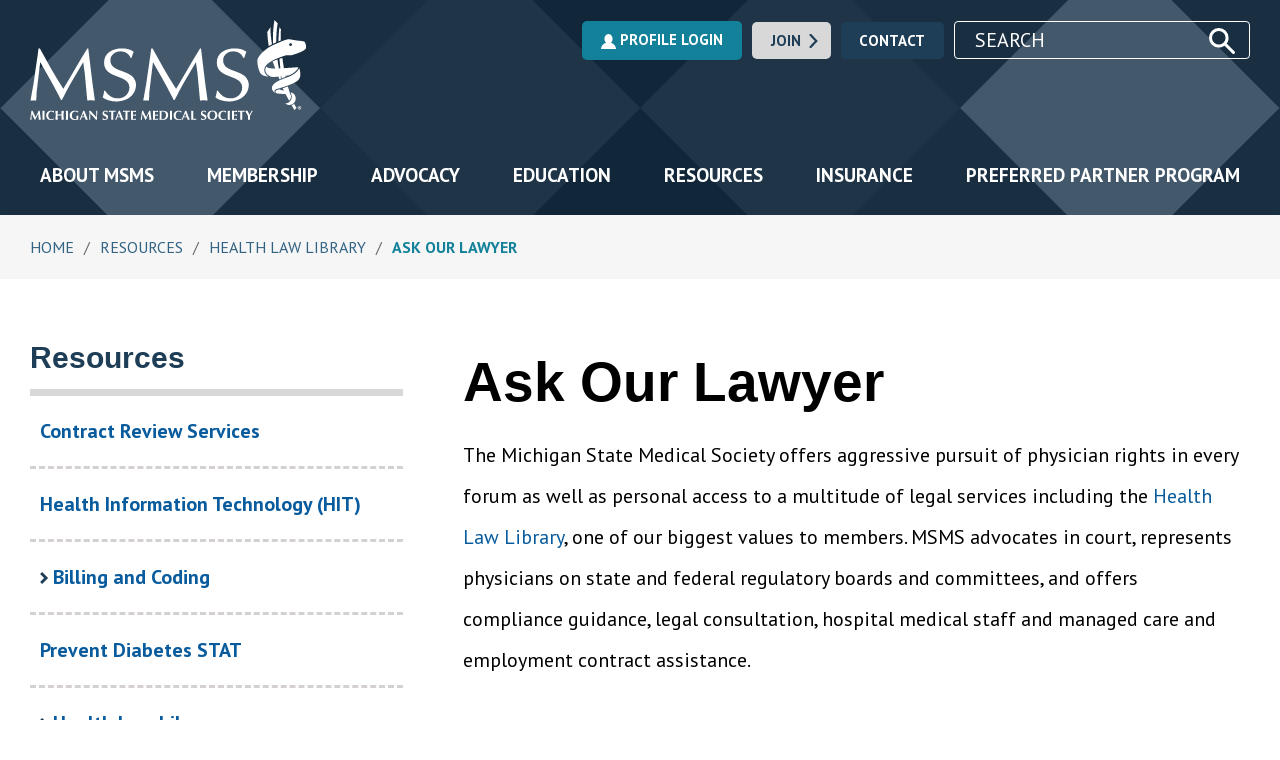

--- FILE ---
content_type: text/html; charset=utf-8
request_url: https://www.msms.org/Resources/Health-Law-Library/Ask-Our-Attorney/ask-our-lawyer-when-must-a-data-breach-be-reported
body_size: 17673
content:
<!DOCTYPE html>
<html  lang="en-US">
<head id="Head">
<!--*********************************************-->
<!-- DNN Platform - http://www.dnnsoftware.com   -->
<!-- Copyright (c) 2002-2017, by DNN Corporation -->
<!--*********************************************-->
<meta content="text/html; charset=UTF-8" http-equiv="Content-Type" />
<meta name="REVISIT-AFTER" content="1 DAYS" />
<meta name="RATING" content="GENERAL" />
<meta name="RESOURCE-TYPE" content="DOCUMENT" />
<meta content="text/javascript" http-equiv="Content-Script-Type" />
<meta content="text/css" http-equiv="Content-Style-Type" />
 <script>
  (function(i,s,o,g,r,a,m){i['GoogleAnalyticsObject']=r;i[r]=i[r]||function(){
  (i[r].q=i[r].q||[]).push(arguments)},i[r].l=1*new Date();a=s.createElement(o),
  m=s.getElementsByTagName(o)[0];a.async=1;a.src=g;m.parentNode.insertBefore(a,m)
  })(window,document,'script','https://www.google-analytics.com/analytics.js','ga');

  ga('create', 'UA-47365036-1', 'auto');
  ga('send', 'pageview');
</script>
<!-- Google Tag Manager -->
<script>(function(w,d,s,l,i){w[l]=w[l]||[];w[l].push({'gtm.start':
new Date().getTime(),event:'gtm.js'});var f=d.getElementsByTagName(s)[0],
j=d.createElement(s),dl=l!='dataLayer'?'&l='+l:'';j.async=true;j.src=
'https://www.googletagmanager.com/gtm.js?id='+i+dl;f.parentNode.insertBefore(j,f);
})(window,document,'script','dataLayer','GTM-TBTLDV8');</script>
<!-- End Google Tag Manager -->
<!-- Google Tag Manager (noscript) -->
<noscript><iframe src="https://www.googletagmanager.com/ns.html?id=GTM-TBTLDV8"
height="0" width="0" style="display:none;visibility:hidden"></iframe></noscript>
<!-- End Google Tag Manager (noscript) --><title>
	Ask Our Lawyer: When Must a Data Breach be Reported?
</title><meta id="MetaDescription" name="DESCRIPTION" content="QUESTION: My practice billing person recently missed some time due to an illness.  She was a few weeks behind in processing claims.  She took home a thumb drive loaded with patient records so that she could work on getting caught up over a weekend without having to come into the office.  The thumb drive disappeared.  She claims she last saw it in a pile of papers at home on her dining room table where she was working and fears she accidentally threw it in the trash with the pile of papers by..." /><meta id="MetaGenerator" name="GENERATOR" content="DotNetNuke " /><meta id="MetaRobots" name="ROBOTS" content="INDEX, FOLLOW" /><link href="/DependencyHandler.axd/ddab2ae7a22a8ec396a5b1346cc84fb2/293/css" type="text/css" rel="stylesheet"/><script src="/DependencyHandler.axd/efde0f2ea2b7569af46b778fad871ff4/293/js" type="text/javascript"></script><link rel='SHORTCUT ICON' href='/Portals/0/msms-favicon.ico?ver=2019-06-10-193954-560' type='image/x-icon' /><meta property="twitter:card" content="summary_large_image" /><meta property="og:site_name" content="Michigan State Medical Society" /><meta property="og:title" content="Ask Our Lawyer: When Must a Data Breach be Reported?" /><meta property="twitter:title" content="Ask Our Lawyer: When Must a Data Breach be Reported?" /><meta property="og:description" content="QUESTION: My practice billing person recently missed some time due to an illness.  She was a few weeks behind in processing claims.  She took home a thumb drive loaded with patient records so that she could work on getting caught up over a weekend without having to come into the office.  The thumb drive disappeared.  She claims she last saw it in a pile of papers at home on her dining room table where she was working and fears she accidentally threw it in the trash with the pile of papers by..." /><meta property="twitter:description" content="QUESTION: My practice billing person recently missed some time due to an illness.  She was a few weeks behind in processing claims.  She took home a thumb drive loaded with patient records so that she could work on getting caught up over a weekend without having to come into the office.  The thumb drive disappeared.  She claims she last saw it in a pile of papers at home on her dining room table where she was working and fears she accidentally threw it in the trash with the pile of papers by..." /><meta property="og:url" content="https://www.msms.org/Resources/Health-Law-Library/Ask-Our-Attorney/ask-our-lawyer-when-must-a-data-breach-be-reported" /><meta property="og:type" content="article" /><meta property="og:image" content="https://www.msms.org/Portals/0/EasyDNNnews/2182/Schulte,Daniel,JD.jpg" /><meta property="twitter:image" content="https://www.msms.org/Portals/0/EasyDNNnews/2182/Schulte,Daniel,JD.jpg" /><meta name="viewport" content="initial-scale=1.0, width=device-width" /><script id="eds_jq2_2" src="/DesktopModules/EasyDNNNews/static/eds_jquery/eds2.2.3.js" type="text/javascript" data-minor-version="3"></script><script id="eds_js1_1" src="/DesktopModules/EasyDNNnews/static/EasyDnnSolutions/EasyDnnSolutions_1.1_2.2.js" type="text/javascript" data-minor-version="0" data-init-json="{&quot;instanceGlobal&quot;:&quot;EasyDnnSolutions1_1_instance&quot;,&quot;google&quot;:{&quot;maps&quot;:{&quot;api&quot;:{&quot;key&quot;:&quot;&quot;,&quot;libraries&quot;:[&quot;geometry&quot;,&quot;places&quot;]}}}}"></script></head>
<body id="Body">
    
    <form method="post" action="/Resources/Health-Law-Library/Ask-Our-Attorney/ask-our-lawyer-when-must-a-data-breach-be-reported" id="Form" enctype="multipart/form-data">
<div class="aspNetHidden">
<input type="hidden" name="__EVENTTARGET" id="__EVENTTARGET" value="" />
<input type="hidden" name="__EVENTARGUMENT" id="__EVENTARGUMENT" value="" />
<input type="hidden" name="__VIEWSTATE" id="__VIEWSTATE" value="Jc+UjZb3BzX26DG4CLjG9PLJR+YTS+QB0bnu7/mneOHH1ox7N/CZVIBXI6lBjIZRdP58D2atPRuGUok4gL6fySrsvvNBZ1bSQz9+r3coXJpqqO0Qa1VfrUkeyKYorOV9P1RqGB0x1cqSAW4nxBVGP5W90Nz3FomMJPqDNJeKc1RjFFiGIw/MsgR0Xfrnyvf638GWvBA9BEHO+piJRlVtjGi2AajjwFni6u4fUH1SE8CAD1xuxQw1L6YPmzfn7fiD+9VbVff+sOgbtiWEW4ZzOmkWvIoYXD7ooAMDFKtGWMMrF95+o+STlgecYZSoq2DQ0KISX9Fp32nwEmc/QRoLqjiXQrN63EHsQfHjkM94AiJX7JI2zNG8N04J3x+tOOMtZHTG69TZMPI4nQURTYasmE6v2XXff2vfwh9CWC4d4rJ/[base64]/8aJubTzuYz97LhiRw9Uv2+jF05ElAJDwV8wgh/MDqlJwUa83sxr+aaMcrPah7AYO7dTT/gE+lIgkenZMZAYJKyS8r0bPEl7VZYMND2AmOHIS0tIh9Oodkok+P975cogUswzjMYiYy7yp+e5WTqiw==" />
</div>

<script type="text/javascript">
//<![CDATA[
var theForm = document.forms['Form'];
if (!theForm) {
    theForm = document.Form;
}
function __doPostBack(eventTarget, eventArgument) {
    if (!theForm.onsubmit || (theForm.onsubmit() != false)) {
        theForm.__EVENTTARGET.value = eventTarget;
        theForm.__EVENTARGUMENT.value = eventArgument;
        theForm.submit();
    }
}
//]]>
</script>


<script src="/WebResource.axd?d=pynGkmcFUV1-w27XQvlsHS4nMeYfI0fpyua575qhvN6cxHRg6iDiJm3FQI41&amp;t=638901526200000000" type="text/javascript"></script>


<script src="//platform.twitter.com/widgets.js" type="text/javascript"></script>
<script src="//apis.google.com/js/plusone.js" type="text/javascript"></script>
<script src="//platform.linkedin.com/in.js" type="text/javascript"></script>
<script src="//assets.pinterest.com/js/pinit.js" type="text/javascript"></script>
<script src="/ScriptResource.axd?d=NJmAwtEo3IprINvTY7j4a8E65aX5GdfdVxrolrb9LW5Zho2PsgmZoKbEYeucIrUq4M3f5l2GI4fEoiQc_R3bxa7i7I8Si5SG-ZmRQekvoTs-y_0B6oE77P9Vw-T8x3i_LtL4_w2&amp;t=345ad968" type="text/javascript"></script>
<script src="/ScriptResource.axd?d=dwY9oWetJoJ9Sn7q-NDNjHZK-HExWO6hEt9UppB-mKsNjov8Rz_iDjrm7PTuTI6sv7AH651910hggWl34VtRqyBpXN-i8BhrxIhTBeqYAOuYIYM1HXpcOl2EyB-0jkIXdvP66MIfFBACwxDL0&amp;t=345ad968" type="text/javascript"></script>
<div class="aspNetHidden">

	<input type="hidden" name="__VIEWSTATEGENERATOR" id="__VIEWSTATEGENERATOR" value="CA0B0334" />
	<input type="hidden" name="__VIEWSTATEENCRYPTED" id="__VIEWSTATEENCRYPTED" value="" />
	<input type="hidden" name="__EVENTVALIDATION" id="__EVENTVALIDATION" value="f6sggYOMgCfuN5BcCaNnYPAKaw8ONOjP+dNjIZOoqgIQ3/6LQ35gbOekwmrFflFgS1PRHY12XyK9LWEZdLkV16IG6BAaaQGeVpL+i0C5y1p0IFBoMum8bsCoxtY1SO8TrpKrjxKxlUYZAzfVLOaXN2NbqqE=" />
</div><script src="/DependencyHandler.axd/cc33038bc288703fdf7f74ffb9c88476/293/js" type="text/javascript"></script>
<script type="text/javascript">
//<![CDATA[
Sys.WebForms.PageRequestManager._initialize('ScriptManager', 'Form', ['tdnn$ctr7058$ViewEasyDNNNewsMain$ctl00$upHeader','dnn_ctr7058_ViewEasyDNNNewsMain_ctl00_upHeader','tdnn$ctr7058$ViewEasyDNNNewsMain$ctl00$upArticle','dnn_ctr7058_ViewEasyDNNNewsMain_ctl00_upArticle','tdnn$ctr7058$ViewEasyDNNNewsMain$ctl00$upPanelComments','dnn_ctr7058_ViewEasyDNNNewsMain_ctl00_upPanelComments','tdnn$ctr7058$ViewEasyDNNNewsMain$ctl00$ctl05$upTableGallery','dnn_ctr7058_ViewEasyDNNNewsMain_ctl00_ctl05_upTableGallery'], [], [], 90, '');
//]]>
</script>

        
        
        

<!-- META -->

<meta name="theme-color" content="#1E3E57">
<link href="https://fonts.googleapis.com/css?family=PT+Sans:400,400i,700,700i|PT+Sans+Caption:400,400i,700,700i" rel="stylesheet">

<!-- CSS -->
<!--CDF(Css|/Portals/_default/skins/msms-2018/css/style.css)-->

<!--CDF(Css|/Portals/_default/skins/msms-2018/css/dnn-admin.css)-->

<!-- Javascript -->
<!--CDF(Javascript|/Portals/_default/skins/msms-2018/js/script.js)-->

<!-- Variables for Skin Wrapper Classes -->


<div class="msms-skin skin skin-index logged-out  bc-198 ">
	
	<div class="header" role="banner">
	<div class="container gutter">
		<a href="#main-content" class="skip-nav">Skip to content</a>
		<div class="header--upper flex-grid flex-grid--center-v flex-grid--space-between">
			<div class="header__logo">
				<a href="/">
					<img src="/Portals/_default/Skins/msms-2018/images/logo.svg" alt="Michigan State Medical Society">
					<div class="visually-hidden">Michigan State Medical Society</div>
				</a>
			</div>
			<div class="header__objects">
				<a id="dnn_dnnLoginMobile_loginLink" class="button button--profile" rel="nofollow" onclick="this.disabled=true;" href="https://www.msms.org/Login?returnurl=%2fResources%2fHealth-Law-Library%2fAsk-Our-Attorney%2fask-our-lawyer-when-must-a-data-breach-be-reported&amp;error=You have been redirected to this default Login Page because the Login Page set for this website does not contain a valid DotNetNuke Account Login module, or the permissions have not been set correctly."><svg class='icon-svg' height='24px' width='24px'><use xlink:href='#icon-profile'></use></svg> Profile Login</a>

				<a href="/Membership/Join-MSMS" class="button button--lightgray button--with-icon">Join <svg><use xlink:href="#icon-arrow"></use></svg></a>
				<a href="/About-MSMS/Contact-Us" class="button button--darkblue">Contact</a>
				<!-- <a href="http://careers.msms.org" class="button button-\-yellowgreen">Careers</a> -->

				<div class="form-item--inline-block">
					<label for="headerSearch" class="visually-hidden">Search</label>
					<div class="search-item form-item--inline-block">
						<input type="text" name="headerSearch" id="headerSearch" placeholder="Search" class="image-replaced--search">
						<input type="submit" data-searchinit="headerSearch" class="clearfix button-transparent image-replace--search" value="Submit" />
					</div>
				</div>
			</div>
		</div>
		<div class="header--menu__drawer">
			<button class="site-nav-mobile__toggle" type="button">
				<span></span>
				Menu
			</button>
			<div class="header--menu">
				




<nav class="site-nav-desktop" role="navigation"
	

>
			<ul class="depth-0">

				<li
					 class="site-nav-desktop__item site-nav-desktop__item--page-57 site-nav-desktop__item--num-1 site-nav-desktop__item--first"
				>
						<a
							class="site-nav-desktop__link"
							href="https://www.msms.org/About-MSMS"

						>
							About MSMS
						</a>
					
				</li>
				<li
					 class="site-nav-desktop__item site-nav-desktop__item--page-123 site-nav-desktop__item--num-2"
				>
						<a
							class="site-nav-desktop__link"
							href="https://www.msms.org/Membership"

						>
							Membership
						</a>
					
				</li>
				<li
					 class="site-nav-desktop__item site-nav-desktop__item--page-147 site-nav-desktop__item--num-3"
				>
						<a
							class="site-nav-desktop__link"
							href="https://www.msms.org/Advocacy/Engage"

						>
							Advocacy
						</a>
					
				</li>
				<li
					 class="site-nav-desktop__item site-nav-desktop__item--page-58 site-nav-desktop__item--num-4"
				>
						<a
							class="site-nav-desktop__link"
							href="https://www.msms.org/Education"

						>
							Education
						</a>
					
				</li>
				<li
					 class="site-nav-desktop__item site-nav-desktop__item--page-198 site-nav-desktop__item--num-5 site-nav-desktop__item--breadcrumb"
				>
						<a
							class="site-nav-desktop__link"
							href="https://www.msms.org/Resources"

						>
							Resources
						</a>
					
				</li>
				<li
					 class="site-nav-desktop__item site-nav-desktop__item--page-149 site-nav-desktop__item--num-6"
				>
						<a
							class="site-nav-desktop__link"
							href="http://www.msmsinsurance.org"

						>
							Insurance
						</a>
					
				</li>
				<li
					 class="site-nav-desktop__item site-nav-desktop__item--page-4012 site-nav-desktop__item--num-7 site-nav-desktop__item--last"
				>
						<a
							class="site-nav-desktop__link"
							href="https://www.msms.org/Resources/For-Practices/Practice-Partners"

						>
							Preferred Partner Program
						</a>
					
				</li>
		</ul>

</nav>

				




<nav class="site-nav-mobile" role="navigation"
	

>
			<ul class="depth-0">

				<li
					 class="site-nav-mobile__item site-nav-mobile__item--page-57 site-nav-mobile__item--num-1 site-nav-mobile__item--first"
				>
						<a
							class="site-nav-mobile__link"
							href="https://www.msms.org/About-MSMS"

						>
							About MSMS
						</a>
					
				</li>
				<li
					 class="site-nav-mobile__item site-nav-mobile__item--page-123 site-nav-mobile__item--num-2"
				>
						<a
							class="site-nav-mobile__link"
							href="https://www.msms.org/Membership"

						>
							Membership
						</a>
					
				</li>
				<li
					 class="site-nav-mobile__item site-nav-mobile__item--page-147 site-nav-mobile__item--num-3"
				>
						<a
							class="site-nav-mobile__link"
							href="https://www.msms.org/Advocacy/Engage"

						>
							Advocacy
						</a>
					
				</li>
				<li
					 class="site-nav-mobile__item site-nav-mobile__item--page-58 site-nav-mobile__item--num-4"
				>
						<a
							class="site-nav-mobile__link"
							href="https://www.msms.org/Education"

						>
							Education
						</a>
					
				</li>
				<li
					 class="site-nav-mobile__item site-nav-mobile__item--page-198 site-nav-mobile__item--num-5 site-nav-mobile__item--breadcrumb"
				>
						<a
							class="site-nav-mobile__link"
							href="https://www.msms.org/Resources"

						>
							Resources
						</a>
					
				</li>
				<li
					 class="site-nav-mobile__item site-nav-mobile__item--page-149 site-nav-mobile__item--num-6"
				>
						<a
							class="site-nav-mobile__link"
							href="http://www.msmsinsurance.org"

						>
							Insurance
						</a>
					
				</li>
				<li
					 class="site-nav-mobile__item site-nav-mobile__item--page-4012 site-nav-mobile__item--num-7 site-nav-mobile__item--last"
				>
						<a
							class="site-nav-mobile__link"
							href="https://www.msms.org/Resources/For-Practices/Practice-Partners"

						>
							Preferred Partner Program
						</a>
					
				</li>
		</ul>

</nav>
			</div>
		</div>
	</div>
</div>
	
	<div role="main">
		
		<div class="breadcrumbs">
			<div class="container gutter">
				<span id="dnn_dnnBreadcrumb_lblBreadCrumb" itemprop="breadcrumb" itemscope="" itemtype="https://schema.org/breadcrumb"><span itemscope itemtype="http://schema.org/BreadcrumbList"><span itemprop="itemListElement" itemscope itemtype="http://schema.org/ListItem"><a href="https://www.msms.org/" class="breadcrumbs__item" itemprop="item" ><span itemprop="name">Home</span></a><meta itemprop="position" content="1" /></span><span class='breadcrumbs__sep'>/</span><span itemprop="itemListElement" itemscope itemtype="http://schema.org/ListItem"><a href="https://www.msms.org/Resources" class="breadcrumbs__item" itemprop="item"><span itemprop="name">Resources</span></a><meta itemprop="position" content="2" /></span><span class='breadcrumbs__sep'>/</span><span itemprop="itemListElement" itemscope itemtype="http://schema.org/ListItem"><a href="https://www.msms.org/Resources/Health-Law-Library" class="breadcrumbs__item" itemprop="item"><span itemprop="name">Health Law Library</span></a><meta itemprop="position" content="3" /></span><span class='breadcrumbs__sep'>/</span><span itemprop="itemListElement" itemscope itemtype="http://schema.org/ListItem"><a href="https://www.msms.org/Resources/Health-Law-Library/Ask-Our-Attorney" class="breadcrumbs__item" itemprop="item"><span itemprop="name">Ask Our Lawyer</span></a><meta itemprop="position" content="4" /></span></span></span>
			</div>
		</div>

		

		<div class="main-content" id="main-content">
			<div class="container gutter">
				<div class="flex-grid flex-grid--last-static">
					<div class="flex-grid__cell flex-grid__cell--main">
						<h1>Ask Our Lawyer</h1>
						<div id="dnn_ContentPane" class="pane pane--content"><div class="DnnModule DnnModule-DNN_HTML DnnModule-6475"><a name="6475"></a><div id="dnn_ctr6475_ContentPane"><!-- Start_Module_6475 --><div id="dnn_ctr6475_ModuleContent" class="DNNModuleContent ModDNNHTMLC">
	<div id="dnn_ctr6475_HtmlModule_lblContent" class="Normal">
	<p>The Michigan State Medical Society offers aggressive pursuit of physician rights in every forum as well as personal access to a multitude of legal services including the <a href="/Resources/HealthLawLibrary.aspx" target="_blank">Health Law Library</a>, one of our biggest values to members. MSMS advocates in court, represents physicians on state and federal regulatory boards and committees, and offers compliance guidance, legal consultation, hospital medical staff and managed care and employment contract assistance.</p>
</div>

</div><!-- End_Module_6475 --></div>

</div><div class="DnnModule DnnModule-EasyDNNnews DnnModule-7058"><a name="7058"></a>

<h2 class="plain-title"><span id="dnn_ctr7058_dnnTITLE_titleLabel" class="Head">Ask Our Lawyer Columns</span>


</h2>
<div id="dnn_ctr7058_ContentPane"><!-- Start_Module_7058 --><div id="dnn_ctr7058_ModuleContent" class="DNNModuleContent ModEasyDNNnewsC">
	
<script type="text/javascript">
	/*<![CDATA[*/
	
	eds2_2(function ($) {var $articleContentWrapper = $('#dnn_ctr7058_ViewEasyDNNNewsMain_ctl00_pnlViewArticle');$articleContentWrapper.on('click', 'a[rel^="ednSmbLight"]', function () {var $clicked = $(this),$smbItems = $('a[rel^="ednSmbLight"]'),i = 0,lightboxItems = [],lightboxOptions = {openAt: 0,cssClass: 'modern'};$smbItems.each(function () {if (this == $clicked[0])lightboxOptions.openAt = i;lightboxItems.push($(this).data('smbdata'));i++;});new SmbLight_1(lightboxItems,lightboxOptions);return false;})});
	
	
	
	
	
	
	

	eds2_2(function ($) {
		if (typeof edn_fluidvids != 'undefined')
			edn_fluidvids.init({
				selector: ['.edn_fluidVideo iframe'],
				players: ['www.youtube.com', 'player.vimeo.com']
			});
		
		

	});
	/*]]>*/
</script>



<div class="news eds_subCollection_news eds_news_msms-2018 eds_template_Details_Article_Default eds_templateGroup_newsDetailsDefault eds_styleSwitchCriteria_module-7058">
	

	

	

	

	<div id="dnn_ctr7058_ViewEasyDNNNewsMain_ctl00_pnlViewArticle">
		
		
		
		
		
		
	<div class="article details">
		<div class="article_image left_image" style="display:none;" style="max-width:100%;">
			
			
		</div>
		<h1>Ask Our Lawyer: When Must a Data Breach be Reported?</h1>
		<h2 class="edn_subTitle"></h2>
		<div>
			
				<span class="news__meta">Monday, November 7, 2022</span>
			
			
		</div>

		
		
		
		<div class="clear_content"></div>
		<div class="main_content region--space-sm">

		
		<p style="text-align: left;"><strong>QUESTION:&nbsp;</strong>My practice billing person recently missed some time due to an illness.&nbsp; She was a few weeks behind in processing claims.&nbsp; She took home a thumb drive loaded with patient records so that she could work on getting caught up over a weekend without having to come into the office.&nbsp; The thumb drive disappeared.&nbsp; She claims she last saw it in a pile of papers at home on her dining room table where she was working and fears she accidentally threw it in the trash with the pile of papers by accident.&nbsp;&nbsp; Is this a HIPAA data breach?&nbsp; Do I need to report this to someone?</p>
<p style="text-align: left;"><strong>ANSWER:&nbsp;</strong><span style="background-image: initial; background-position: initial; background-size: initial; background-repeat: initial; background-attachment: initial; background-origin: initial; background-clip: initial; color: black;">The HIPAA Breach Notification Rule, 45 CFR &sect;&sect; 164.400-414, requires HIPAA covered entities (i.e. your medical practice) and their business associates to provide notification following a breach of unsecured protected health information.&nbsp; I can only assume that the thumb drive your biller took home contained protected health information because this would certainly include the types of information necessary for her to make claims for payment.&nbsp; Notification of a breach is only required if the protected health information is unsecured.&nbsp; Were the files on the thumb drive encrypted or secured (i.e. some measure put in place to prevent an unauthorized person from accessing the information)?&nbsp;</span><span style="color: black;">&nbsp;</span></p>
<p style="background: white; margin: 0in 0in 15pt; text-align: left;"><span style="background: white; color: black;">If the protected health information on the thumb drive was not secured then the situation you describe is a data breach and reporting is required </span><span style="color: black;">unless you can demonstrate that there is a low probability that the protected health information has been compromised based your assessment of the risk taking into account at least the following: (1) the nature and extent of the protected health information involved, including the types of identifiers and the likelihood of re-identification; (2) what you know about any unauthorized person known to have used the protected health information and/or those to whom disclosure was made; (3) whether the protected health information was actually acquired or viewed by an unauthorized person; and (4) the extent to which the risk to the protected health information has been mitigated.</span></p>
<p style="background: white; margin: 0in 0in 15pt; text-align: left;"><span style="color: black;">In your case a judgement call has to be made.&nbsp; There seems to be a low probability that the information has been compromised based on the fact that the thumb drive went straight to your biller&rsquo;s home and appears to have been accidently thrown in the trash instead of being taken by an unauthorized person.&nbsp; You must document this risk assessment in writing.</span><span style="color: black;"> &nbsp;</span></p>
<p style="background: white; margin: 0in 0in 15pt; text-align: left;"><span style="color: black;">If you are not comfortable concluding that there is a low probability of compromise then you must determine which type of report(s) must be made.</span></p>
<p style="background: white; margin: 0in 0in 15pt; text-align: left;"><span style="color: black;">Individual notice is always required.&nbsp; Generally, all patients whose protected health information was on the thumb drive must receive written notice by first-class mail <span style="background: white;">without unreasonable delay and in no case later than 60 days following the discovery of a breach<span class="apple-converted-space">&nbsp;including, </span>to the extent possible, a brief description of the breach, a description of the types of information that were involved in the breach, the steps affected individuals should take to protect themselves from potential harm, a brief description of what the covered entity is doing to investigate the breach, mitigate the harm, and prevent further breaches.</span></span></p>
<p style="background: white; margin: 0in 0in 15pt; text-align: left;"><span style="background: white; color: black;">If there are more than 500 affected individuals must in addition to individual notice provide notice to prominent media outlets.</span></p>
<p style="background: white; margin: 0in 0in 15pt; text-align: left;"><span style="background: white; color: black;">Finally, in addition to notifying affected individuals and the media (if more than 500 affected individuals) the Secretary Health and Human Services must be notified.&nbsp; This can be done electronically by going to the HHS web site&nbsp;and<span class="apple-converted-space">&nbsp;</span></span><span style="color: black;"><a href="https://www.hhs.gov/hipaa/for-professionals/breach-notification/breach-reporting/index.html"><span style="background: white; color: #6f57b5;">filling out and electronically submitting a breach report form</span></a><span style="background: white;">. If a breach affects 500 or more individuals, covered entities must notify the Secretary without unreasonable delay and in no case later than 60 days following a breach. If, however, a breach affects fewer than 500 individuals, the covered entity may notify the Secretary of such breaches on an annual basis. Reports of breaches affecting fewer than 500 individuals are due to the Secretary no later than 60 days after the end of the calendar year in which the breaches are discovered.</span></span></p>
<hr style="text-align: left;" />
<p class="TitleCenter" style="text-align: left;">By Daniel J. Schulte, J.D., MSMS Legal Counsel&nbsp;</p>

		
		
		
		<div class="clear_content"></div>

		<div id="dnn_ctr7058_ViewEasyDNNNewsMain_ctl00_ctl05_LightBoxGallery" class="article_gallery">
	<style type="text/css">
		#dnn_ctr7058_ViewEasyDNNNewsMain_ctl00_ctl05_LightBoxGallery table.EDGlightbox.EDGresponsive
		{
			width: 100%;
			max-width: 480px;
		}
		#dnn_ctr7058_ViewEasyDNNNewsMain_ctl00_ctl05_LightBoxGallery .EDGlightbox.EDGresponsive td
		{
			display: inline-block;
			width: 25%;
		}
		#dnn_ctr7058_ViewEasyDNNNewsMain_ctl00_ctl05_LightBoxGallery .EDGresponsive a, #LightBoxGallery .EDGresponsive .titleempty
		{
			width: 100%;
		}
		#dnn_ctr7058_ViewEasyDNNNewsMain_ctl00_ctl05_LightBoxGallery .EDGresponsive .EDGmain .EDGimage a .title, #LightBoxGallery .EDGresponsive .EDGmain .EDGimage a .title span
		{
			width: 100%;
			max-width: 100%;
			padding: 2px 0;
		}
		#dnn_ctr7058_ViewEasyDNNNewsMain_ctl00_ctl05_LightBoxGallery .EDGresponsive .EDGmain .EDGimage a .Description
		{
			max-width: 100%;
		}
		#dnn_ctr7058_ViewEasyDNNNewsMain_ctl00_ctl05_LightBoxGallery .EDGresponsive .EDGmain
		{
			max-width: 100px;
		}
		#dnn_ctr7058_ViewEasyDNNNewsMain_ctl00_ctl05_LightBoxGallery .EDGresponsive .EDGimage, #LightBoxGallery .EDGresponsive .EDGvideo, #LightBoxGallery .EDGresponsive .EDGaudio
		{
			max-width: 100%;
		}
		#dnn_ctr7058_ViewEasyDNNNewsMain_ctl00_ctl05_LightBoxGallery .EDGresponsive img
		{
			max-width: 100px;
			width: 100%;
		}
		#dnn_ctr7058_ViewEasyDNNNewsMain_ctl00_ctl05_LightBoxGallery .EDGresponsive input
		{
			width: 100%;
			max-width: 100px;
		}
		#dnn_ctr7058_ViewEasyDNNNewsMain_ctl00_ctl05_LightBoxGallery .EDGresponsive .EDGimage a img, #LightBoxGallery .EDGresponsive .EDGimage a, #LightBoxGallery .EDGresponsive .EDGimage a input, #LightBoxGallery .EDGresponsive .EDGmain
		{
			float: none;
		}
		#dnn_ctr7058_ViewEasyDNNNewsMain_ctl00_ctl05_LightBoxGallery .EDGresponsive .EDGvideo a img, #LightBoxGallery .EDGresponsive .EDGvideo a, #LightBoxGallery .EDGresponsive .EDGmain
		{
			float: none;
		}
		#dnn_ctr7058_ViewEasyDNNNewsMain_ctl00_ctl05_LightBoxGallery .EDGresponsive .EDGaudio a img, #LightBoxGallery .EDGresponsive .EDGaudio a, #LightBoxGallery .EDGresponsive .EDGmain
		{
			float: none;
		}
		#dnn_ctr7058_ViewEasyDNNNewsMain_ctl00_ctl05_LightBoxGallery .EDGresponsive .EDGimage a:hover img, #LightBoxGallery .EDGresponsive .EDGvideo a:hover img, #LightBoxGallery .EDGresponsive .EDGaudio a:hover img, #LightBoxGallery .EDGresponsive .EDGimage a:hover input
		{
			float: none;
		}
	</style>
	<div id="dnn_ctr7058_ViewEasyDNNNewsMain_ctl00_ctl05_upTableGallery">
			
			<div id="EDG_0_Shadow" class="easydnngallery top">
				<div class="EDGbackground">
					<div class="EDGcontentbgrd">
						<div class="EDGcornerbotleft">
							<div class="EDGcornerbotright">
								<div class="EDGcornertopleft">
									<div class="EDGcornertopright">
										<div class="EDGcontent">
											<div id="dnn_ctr7058_ViewEasyDNNNewsMain_ctl00_ctl05_pnlTGDisplay" style="text-align:center;">
				
												
												<table id="dnn_ctr7058_ViewEasyDNNNewsMain_ctl00_ctl05_dlTableGallery" class="lightbox_gallery EDGlightbox" cellspacing="0" cellpadding="0" align="Center" style="font-weight:normal;font-style:normal;text-decoration:none;border-collapse:collapse;">
					<tr>
						<td align="center" valign="middle" style="white-space:nowrap;">
														
															<div class="EDGmain">
																<div class="EDGimage">
																	<a data-item-index='0' edgpid='2157' href='/Portals/0/EasyGalleryImages/1/1044/Schulte,Daniel,JD.jpg' >
																		<img id="dnn_ctr7058_ViewEasyDNNNewsMain_ctl00_ctl05_dlTableGallery_DataListImage_0" alt="" src="/Portals/0//EasyDNNNews/2182/thumbs/7058/100100cthumbSchulte,Daniel,JD.jpg" align="middle" />
																		<span class="flagObject"></span><span class="flag"></span><span class="leftsh"></span><span class="rightsh"></span><span class="botsh"></span><span class="topsh"></span><span class="round1"></span><span class="round2"></span><span class="round3"></span>
																		<span class="round4"></span><span class='titleempty'>
																			<br />
																			
																		</span></a>
																</div>
															</div>
														
														
														
														
														
													</td><td></td><td></td><td></td>
					</tr>
				</table>
												<div>
					<table class="pagerbox" cellspacing="0" align="Center" Border="0" id="dnn_ctr7058_ViewEasyDNNNewsMain_ctl00_ctl05_gvPagging" style="border-width:0px;border-style:None;border-collapse:collapse;">
						<tr>

						</tr><tr>

						</tr>
					</table>
				</div>
											
			</div>
										</div>
									</div>
								</div>
							</div>
						</div>
					</div>
					<div style="clear: both">
						&nbsp;
					</div>
				</div>
			</div>
		
		</div>
</div>

		
			<div class="clear_content"></div>
		</div>

		
		
		
		
		

		
		
		<input type="hidden" name="dnn$ctr7058$ViewEasyDNNNewsMain$ctl00$hfRate" id="dnn_ctr7058_ViewEasyDNNNewsMain_ctl00_hfRate" value=" .000" />
		<script type="text/javascript">
			// <![CDATA[
			eds2_2(function ($) {
				var $rate_it = $(".EDN_article_rateit.M7058");
				$rate_it.bind('rated reset', function (e) {
					var ri = $(this);
					var value = ri.rateit('value');
					var articleid = 2182;
					$rate_it.rateit('readonly', true);
					ri.rateit('readonly', true);
					$.cookie("EDNA-12182", "true");
					document.getElementById("dnn_ctr7058_ViewEasyDNNNewsMain_ctl00_hfRate").value= value;
					$.ajax(
					{
						url: "/DesktopModules/EasyDNNNews/Rater.aspx",
						type: "POST",
						data: {artid: articleid, rating: value},
						success: function (data)
						{
							ri.siblings('.current_rating').text(data);
						}
					});
				})
					.rateit('value', document.getElementById("dnn_ctr7058_ViewEasyDNNNewsMain_ctl00_hfRate").value)
					.rateit('readonly',$.cookie("EDNA-12182"))
					.rateit('step',1);

				$('#dnn_ctr7058_ViewEasyDNNNewsMain_ctl00_upPanelComments').on('click', '#dnn_ctr7058_ViewEasyDNNNewsMain_ctl00_lbAddComment', function () {
					var $lbAddComment = $('#dnn_ctr7058_ViewEasyDNNNewsMain_ctl00_lbAddComment'),
						noErrors = true,

						$authorNameInput = $('#dnn_ctr7058_ViewEasyDNNNewsMain_ctl00_tbAddCommentName'),
						$authorEmailInput = $('#dnn_ctr7058_ViewEasyDNNNewsMain_ctl00_tbAddCommentEmail'),

						authorName,
						authorEmail,
						comment = $('#dnn_ctr7058_ViewEasyDNNNewsMain_ctl00_tbAddComment').val(),

						$noAuthorName = $('#dnn_ctr7058_ViewEasyDNNNewsMain_ctl00_lblAddCommentNameError'),
						$noAuthorEmail = $('#dnn_ctr7058_ViewEasyDNNNewsMain_ctl00_lblAddCommentEmailError'),
						$authorEmailNotValid = $('#dnn_ctr7058_ViewEasyDNNNewsMain_ctl00_lblAddCommentEmailValid'),
						$noComment = $('#dnn_ctr7058_ViewEasyDNNNewsMain_ctl00_lblAddCommentError'),
						$notValidCaptcha = $('#dnn_ctr7058_ViewEasyDNNNewsMain_ctl00_lblCaptchaError'),

						emailRegex = /^(([^<>()[\]\\.,;:\s@\"]+(\.[^<>()[\]\\.,;:\s@\"]+)*)|(\".+\"))@((\[[0-9]{1,3}\.[0-9]{1,3}\.[0-9]{1,3}\.[0-9]{1,3}\])|(([a-zA-Z\-0-9]+\.)+[a-zA-Z]{2,}))$/;
						

					if ($lbAddComment.data('disable'))
						return false;

					if ($authorNameInput.length > 0) {
						authorName = $authorNameInput.val();

						$noAuthorName.css('display', 'none');

						if (authorName == '') {
							$noAuthorName.css('display', 'block');
							noErrors = false;
						}
					}

					if ($authorEmailInput.length > 0) {
						authorEmail = $authorEmailInput.val();

						$noAuthorEmail.css('display', 'none');
						$authorEmailNotValid.css('display', 'none');

						if (authorEmail == '') {
							$noAuthorEmail.css('display', 'block');
							noErrors = false;
						} else if (!emailRegex.test(authorEmail)) {
							$authorEmailNotValid.css('display', 'block');
							noErrors = false;
						}
					}

					if($('#dnn_ctr7058_ViewEasyDNNNewsMain_ctl00_pnlCommentsCaptcha').length>0)
					{
						var commentsCaptchaResponse = grecaptcha.getResponse(window.eds_commentsform_captchaId);
						if (commentsCaptchaResponse.length == 0) {
							$('#dnn_ctr7058_ViewEasyDNNNewsMain_ctl00_hfCommentsFormCaptchaResponse').val('');
							$notValidCaptcha.css('display', 'block');
							noErrors = false;
						}
						else
						{
							$('#dnn_ctr7058_ViewEasyDNNNewsMain_ctl00_hfCommentsFormCaptchaResponse').val(commentsCaptchaResponse);
							$notValidCaptcha.css('display', 'none');
						}
					}

					if (comment == '') {
						$noComment.css('display', 'block');
						noErrors = false;
					} else
						$noComment.css('display', 'none');

					if (noErrors)
						$lbAddComment.data('disable', true);
					else
						return false;
				});
			});
			//*/ ]]>
		</script>
		<div id="dnn_ctr7058_ViewEasyDNNNewsMain_ctl00_upPanelComments">
			
				
				
				<input type="hidden" name="dnn$ctr7058$ViewEasyDNNNewsMain$ctl00$hfReplayToComment" id="dnn_ctr7058_ViewEasyDNNNewsMain_ctl00_hfReplayToComment" />
			
		</div>
		
		
	</div>

	
	</div>
	
</div>









</div><!-- End_Module_7058 --></div>

</div></div>
					</div>
					<div class="flex-grid__cell flex-grid__cell--side">
						<div id="dnn_SidePane" class="pane pane--side"><div class="DnnModule DnnModule-DDRMenu DnnModule-646"><a name="646"></a><div id="dnn_ctr646_ContentPane"><!-- Start_Module_646 --><div id="dnn_ctr646_ModuleContent" class="DNNModuleContent ModDDRMenuC">
	





<div role="navigation" id="menuSection" class="menu-section">
  <div data-menu="SectionMenu">
                              <h2>
                              <a href="https://www.msms.org/Resources"  class="menu-section__parent breadcrumb has-children" aria-label="Resources Section Navigation">
                                Resources
                                </a>
                            </h2>
                              <ul class="site-nav--secondary">
                                          <li  class=" first">
                            <a href="https://www.msms.org/Resources/For-Practices/Legal-Alerts" >
                                Contract Review Services
                            </a>
            </li>
            <li  class="">
                            <a href="https://www.msms.org/Resources/Health-Information-Technology-HIT" >
                                Health Information Technology (HIT)
                            </a>
            </li>
            <li  class=" has-children">
                            <a href="https://www.msms.org/Resources/For-Practices/Billing-and-Coding" >
                              <svg class="menu-section__arrow" width="8" height="12" viewBox="0 0 8 12" xmlns="http://www.w3.org/2000/svg"><path d="M2.061 12L0 10l4-4-4-4 2.061-2L8 6z" fill="currentColor" fill-rule="evenodd"/></svg>
                              Billing and Coding 
                             
                            </a>
                            <ul class="site-nav--secondary__child">
                                          <li  class=" first">
                            <a href="https://www.msms.org/Resources/For-Practices/Medicare-Access-and-CHIP-Reauthorization-Act-MACRA" >
                                Medicare Access and CHIP Reauthorization Act (MACRA)
                            </a>
            </li>
            <li  class=" last has-children">
                            <a href="https://www.msms.org/Resources/Billing-and-Coding/Reimbursement-Advocate" >
                              <svg class="menu-section__arrow" width="8" height="12" viewBox="0 0 8 12" xmlns="http://www.w3.org/2000/svg"><path d="M2.061 12L0 10l4-4-4-4 2.061-2L8 6z" fill="currentColor" fill-rule="evenodd"/></svg>
                              Reimbursement Advocate
                            </a>
                            <ul class="site-nav--secondary__child">
                                          <li  class=" first last">
                            <a href="https://www.msms.org/Resources/Billing-and-Coding/Reimbursement-Advocate/RAA-Archive" >
                                RAA Archive
                            </a>
            </li>

                            </ul>
            </li>

                            </ul>
            </li>
            <li  class="">
                            <a href="https://assets.ama-assn.org/sub/prevent-diabetes-stat/MI/" >
                                Prevent Diabetes STAT
                            </a>
            </li>
            <li  class=" breadcrumb has-children">
                            <a href="https://www.msms.org/Resources/Health-Law-Library" >
                              <svg class="menu-section__arrow" width="8" height="12" viewBox="0 0 8 12" xmlns="http://www.w3.org/2000/svg"><path d="M2.061 12L0 10l4-4-4-4 2.061-2L8 6z" fill="currentColor" fill-rule="evenodd"/></svg>
                              Health Law Library 
                             
                            </a>
                            <ul class="site-nav--secondary__child">
                                          <li  class=" first last breadcrumb selected">
                            <a href="https://www.msms.org/Resources/Health-Law-Library/Ask-Our-Attorney" aria-current=page>
                                Ask Our Lawyer
                                    <span class="visually-hidden">This page is currently active.</span>
                            </a>
            </li>

                            </ul>
            </li>
            <li  class=" has-children">
                            <a href="https://www.msms.org/Resources/Quality-Patient-Safety" >
                              <svg class="menu-section__arrow" width="8" height="12" viewBox="0 0 8 12" xmlns="http://www.w3.org/2000/svg"><path d="M2.061 12L0 10l4-4-4-4 2.061-2L8 6z" fill="currentColor" fill-rule="evenodd"/></svg>
                              Quality &amp; Patient Safety 
                             
                            </a>
                            <ul class="site-nav--secondary__child">
                                          <li  class=" first">
                            <a href="https://www.msms.org/Resources/Quality-Patient-Safety/Choosing-Wisely" >
                                Choosing Wisely
                            </a>
            </li>
            <li  class="">
                            <a href="https://www.msms.org/Resources/Quality-Patient-Safety/Reversing-the-Opioid-Epidemic" >
                                Reversing the Opioid Epidemic
                            </a>
            </li>
            <li  class=" has-children">
                            <a href="https://www.msms.org/Resources/Quality-Patient-Safety/COVID-19-Resource-Center-for-Physicians-and-Patients" >
                              <svg class="menu-section__arrow" width="8" height="12" viewBox="0 0 8 12" xmlns="http://www.w3.org/2000/svg"><path d="M2.061 12L0 10l4-4-4-4 2.061-2L8 6z" fill="currentColor" fill-rule="evenodd"/></svg>
                              COVID-19 Resource Center for Physicians and Patients
                            </a>
                            <ul class="site-nav--secondary__child">
                                          <li  class=" first last">
                            <a href="https://www.msms.org/Resources/Quality-Patient-Safety/COVID-19-Resource-Center-for-Physicians-and-Patients/COVID-19-Tele-Town-Hall-Series-for-Physicians" >
                                COVID-19 Tele-Town Hall Series for Physicians
                            </a>
            </li>

                            </ul>
            </li>
            <li  class=" last">
                            <a href="https://www.msms.org/Resources/Quality-Patient-Safety/Medication-Therapy-Management-for-Seniors" >
                                Medication Therapy Management for Seniors
                            </a>
            </li>

                            </ul>
            </li>
            <li  class="">
                            <a href="https://www.msms.org/Resources/For-Practices/Guides-Checklists-Toolkits" >
                                Alerts, Guides, &amp; Checklists
                            </a>
            </li>
            <li  class="">
                            <a href="https://www.msms.org/Resources/Physician-Well-Being" >
                                Physician Well-Being
                            </a>
            </li>
            <li  class="">
                            <a href="https://unclaimedproperty.michigan.gov/" >
                                Unclaimed Property Search
                            </a>
            </li>
            <li  class="">
                            <a href="https://www.msms.org/Resources/Durable-Power-of-Attorney-DPA-Forms" >
                                Durable Power of Attorney (DPA) Forms
                            </a>
            </li>
            <li  class="">
                            <a href="https://connect.msms.org/Directories" >
                                Physician Directory
                            </a>
            </li>
            <li  class="">
                            <a href="https://michigan.safehavenhealth.org/" >
                                Welcome to SafeHaven™
                            </a>
            </li>
            <li  class=" last">
                            <a href="https://www.msms.org/Resources/For-Practices/Practice-Partners" >
                                MSMS Preferred Partner Program
                            </a>
            </li>

                              </ul>

  </div>
</div>

</div><!-- End_Module_646 --></div>

</div><div class="DnnModule DnnModule-DNN_HTML DnnModule-3688"><a name="3688"></a><div id="dnn_ctr3688_ContentPane"><!-- Start_Module_3688 --><div id="dnn_ctr3688_ModuleContent" class="DNNModuleContent ModDNNHTMLC">
	<div id="dnn_ctr3688_HtmlModule_lblContent" class="Normal">
	
</div>

</div> <div style="display: grid; place-items: center;">
    <div id="lmm">

    </div>
  </div><!-- End_Module_3688 --></div>

</div></div>
					</div>
				</div>
			</div>
		</div>
	</div>

	<script src="//cdnjs.cloudflare.com/ajax/libs/OwlCarousel2/2.2.1/owl.carousel.min.js"></script>

<footer class="site-footer" role="contentinfo">
	<div class="container container--sm gutter">
		<h2 class="ts-h3 text-center">Connect</h2>
		<div class="connect-row flex-grid lg-flex-grid--1of2">
			<div class="connect-row__social flex-grid__cell">
				<div class="social-links">
					<a href="https://www.facebook.com/MichStateMedSociety/" target="_blank" class="social-links__item">
						<svg class="icon-svg" height="57px" width="57px">
							<use xlink:href="#icon-facebook"></use>
						</svg>
					</a>
					<a href="https://twitter.com/michstatemedsoc" target="_blank" class="social-links__item">
						<svg class="icon-svg" height="57px" width="57px">
							<use xlink:href="#icon-twitter"></use>
						</svg>
					</a>
					<a href="https://www.linkedin.com/company/michigan-state-medical-society" target="_blank" class="social-links__item">
						<svg class="icon-svg" height="57px" width="57px">
							<use xlink:href="#icon-linkedin"></use>
						</svg>
					</a>
					<a href="https://www.youtube.com/channel/UCN2Sv98-xePm2u9I7MFCtSw" target="_blank" class="social-links__item">
						<svg class="icon-svg" height="57px" width="57px">
							<use xlink:href="#icon-youtube"></use>
						</svg>
					</a>
					<a href="https://www.instagram.com/msmsorg/" target="_blank" class="social-links__item">
						<svg class="icon-svg" height="57px" width="57px">
							<use xlink:href="#icon-instagram"></use>
						</svg>
					</a>
				</div>
			</div>
			<div class="connect-row__contact flex-grid__cell">
				<div id="dnn_FooterContentPane" class="DNNEmptyPane"></div>
			</div>
		</div>

		<div class="footer__menu">
			




<nav class="site-nav-footer" role="navigation"
	

>
			<ul class="depth-0">

				<li
					 class="site-nav-footer__item site-nav-footer__item--page-57 site-nav-footer__item--num-1 site-nav-footer__item--first"
				>
						<a
							class="site-nav-footer__link"
							href="https://www.msms.org/About-MSMS"

						>
							About MSMS
						</a>
					
				</li>
				<li
					 class="site-nav-footer__item site-nav-footer__item--page-123 site-nav-footer__item--num-2"
				>
						<a
							class="site-nav-footer__link"
							href="https://www.msms.org/Membership"

						>
							Membership
						</a>
					
				</li>
				<li
					 class="site-nav-footer__item site-nav-footer__item--page-147 site-nav-footer__item--num-3"
				>
						<a
							class="site-nav-footer__link"
							href="https://www.msms.org/Advocacy/Engage"

						>
							Advocacy
						</a>
					
				</li>
				<li
					 class="site-nav-footer__item site-nav-footer__item--page-58 site-nav-footer__item--num-4"
				>
						<a
							class="site-nav-footer__link"
							href="https://www.msms.org/Education"

						>
							Education
						</a>
					
				</li>
				<li
					 class="site-nav-footer__item site-nav-footer__item--page-198 site-nav-footer__item--num-5 site-nav-footer__item--breadcrumb"
				>
						<a
							class="site-nav-footer__link"
							href="https://www.msms.org/Resources"

						>
							Resources
						</a>
					
				</li>
				<li
					 class="site-nav-footer__item site-nav-footer__item--page-149 site-nav-footer__item--num-6"
				>
						<a
							class="site-nav-footer__link"
							href="http://www.msmsinsurance.org"

						>
							Insurance
						</a>
					
				</li>
				<li
					 class="site-nav-footer__item site-nav-footer__item--page-4012 site-nav-footer__item--num-7 site-nav-footer__item--last"
				>
						<a
							class="site-nav-footer__link"
							href="https://www.msms.org/Resources/For-Practices/Practice-Partners"

						>
							Preferred Partner Program
						</a>
					
				</li>
		</ul>

</nav>
		</div>

		<div class="copyright-row flex-grid lg-flex-grid--1of2">

			<div class="copyright-row__left flex-grid__cell">
				<div class="footer__gw">
					<a href="//gravityworksdesign.com" class="footer__gw-link" target="_blank">
						<svg class="icon-svg" height="33px" width="32px" viewBox="0 0 32 33">
						    <g transform="translate(-1082.000000, -4961.000000)">
						        <path d="M1114,4979.45788 L1114,4974.61484 L1110.17039,4974.06138 C1109.87592,4972.92538 1109.41549,4971.8548 1108.81747,4970.87093 L1111.45692,4967.41101 L1107.92444,4963.98537 L1104.35878,4966.545 C1103.36724,4965.97907 1102.29272,4965.5388 1101.15289,4965.25324 L1100.49811,4961 L1095.50189,4961 L1094.84711,4965.25324 C1093.67837,4965.54711 1092.57601,4965.99932 1091.56574,4966.58549 L1088.45407,4964.35036 L1084.91946,4967.77601 L1087.22429,4970.79408 C1086.60539,4971.79769 1086.1305,4972.89319 1085.82961,4974.05722 L1082,4974.61068 L1082,4979.45581 L1085.82961,4980.00979 C1086.12408,4981.14526 1086.58451,4982.21636 1087.18039,4983.19972 L1084.54094,4986.65755 L1088.07341,4990.0832 L1091.63908,4987.52149 C1092.63062,4988.08741 1093.70567,4988.52769 1094.84711,4988.81377 L1095.50189,4993.06649 L1100.49811,4993.06649 L1101.15289,4988.81377 C1102.32163,4988.51938 1103.42399,4988.06716 1104.43426,4987.48099 L1107.54807,4989.71613 L1111.08054,4986.29048 L1108.77571,4983.27085 C1109.39461,4982.26672 1109.8695,4981.17174 1110.17039,4980.00771 L1114,4979.45788 Z M1098.00107,4984.28068 C1093.877,4984.28068 1090.53083,4981.03779 1090.53083,4977.03636 C1090.53083,4973.037 1093.87485,4969.79412 1098.00107,4969.79412 C1102.12729,4969.79412 1105.47131,4973.037 1105.47131,4977.03636 C1105.47131,4981.03571 1102.12729,4984.28068 1098.00107,4984.28068 L1098.00107,4984.28068 Z" id="Page-1"></path>
							</g>
						</svg>
						Website by Gravity Works
						<span class="visually-hidden">Opens in new window</span>
					</a>
				</div>
			</div>

			<div class="copyright-row__right flex-grid__cell">
				<div>Copyright © <script>document.write(new Date().getFullYear())</script> Michigan State Medical Society (MSMS)</div>
				<div>
					<div id="dnn_FooterLinksPane" class="DNNEmptyPane"></div>
				</div>
			</div>

		</div>
	</div>
</footer>

</div>
        <input name="ScrollTop" type="hidden" id="ScrollTop" />
        <input name="__dnnVariable" type="hidden" id="__dnnVariable" autocomplete="off" value="`{`__scdoff`:`1`}" />
        
    

<script type="text/javascript">
//<![CDATA[
eds2_2(function ($) {
	$('#dnn_ctr7058_ViewEasyDNNNewsMain_ctl00_ctl05_dlTableGallery a')
		.unbind('click')
		.click(function (e) {
			var smbOptions = {
				openAt: $(this).data('itemIndex'),
				cssClass: 'modern',
				wrapperResizeDuration: 0,
				mobile: false,
				flowplayerSwf: '/DesktopModules/EasyDNNNews/js/flowplayer/flowplayer.swf',
				socialButtons: {
					facebook: true,
					twitter:  true,
					gplus: true,
					inshare:  true,
					pinterest:  true
				}
			};
			new SmbLight_1([{"id":2157,"type":"image","src":"/Portals/0/easygalleryimages/1/1044/schulte,daniel,jd.jpg","socialUrl":"https://www.msms.org/Resources/Health-Law-Library/Ask-Our-Attorney/ask-our-lawyer-when-must-a-data-breach-be-reported","comments":{"backend":"","count":0},"likes":{"likedByUser":false,"numOfLikes":0}}], smbOptions);
			return false;
		});
});//]]>
</script>
</form>
    <!--CDF(Javascript|/js/dnncore.js)--><!--CDF(Javascript|/js/dnn.modalpopup.js)--><!--CDF(Css|/Portals/_default/Containers/msms/container.css)--><!--CDF(Css|/DesktopModules/HTML/module.css)--><!--CDF(Css|/DesktopModules/HTML/module.css)--><!--CDF(Css|/Portals/_default/Containers/msms/container.css)--><!--CDF(Css|/Portals/_default/Containers/msms/container.css)--><!--CDF(Css|/DesktopModules/HTML/module.css)--><!--CDF(Css|/DesktopModules/HTML/module.css)--><!--CDF(Css|/Portals/0/portal.css)--><!--CDF(Javascript|/js/dnn.js)--><!--CDF(Css|/DesktopModules/EasyDNNNews/static/rateit/css/rateit.css)--><!--CDF(Javascript|/DesktopModules/EasyDNNNews/static/rateit/js/jquery.rateit_2.2.js)--><!--CDF(Javascript|/DesktopModules/EasyDNNNews/js/jquery.cookie_2.2.js)--><!--CDF(Css|/DesktopModules/EasyDNNNews/static/common/common.css)--><!--CDF(Javascript|/DesktopModules/EasyDNNNews/static/fluidvids/fluidvids_custom.min.js)--><!--CDF(Css|/DesktopModules/EasyDNNNews/static/smbLight/themes/modern/modern.css)--><!--CDF(Javascript|/DesktopModules/EasyDNNNews/static/imagesLoaded/imagesLoaded_3.1.4_2.2.min.js)--><!--CDF(Javascript|/DesktopModules/EasyDNNNews/static/smbLight/js/smbLight-1.3_2.2.js)--><!--CDF(Javascript|/DesktopModules/EasyDNNNews/static/hammerjs/hammer.2.0.4.min.js)--><!--CDF(Css|/DesktopModules/EasyDNNGallery/Themes/EDG_0_Shadow.css)--><!--CDF(Javascript|/Resources/Shared/Scripts/jquery/jquery.hoverIntent.min.js)--><!--CDF(Javascript|/Resources/Shared/Scripts/jquery/jquery.hoverIntent.min.js)--><!--CDF(Javascript|/Resources/Shared/Scripts/dnn.jquery.js)--><!--CDF(Javascript|/Resources/libraries/jQuery-UI/01_11_03/jquery-ui.js)--><!--CDF(Javascript|/Resources/libraries/jQuery/01_09_01/jquery.js)-->
    
</body>
</html>

--- FILE ---
content_type: text/css
request_url: https://www.msms.org/DependencyHandler.axd/ddab2ae7a22a8ec396a5b1346cc84fb2/293/css
body_size: 41465
content:
.dnnHTMLSettings,.dnnMyWork,.dnnEditHtml{margin:2em auto;}.dnnFormItem input[type=checkbox],.dnnPageSettings .dnnFormItem input[type=radio]{width:auto;}.dnnFormItem .dnnHTMLSRadioButtons label,.dnnFormItem .dnnPSRadioButtons input,.dnnFormItem .dnnHTMLSRadioButtons label,.dnnFormItem .dnnHTMLSRadioButtons input{float:left;padding:0;width:2%;text-align:left;}.dnnFormItem .dnnHTMLSRadioButtons label{width:auto;padding:0 15px 0 6px;font-weight:normal}.dnnHTMLSRadioButtons br{display:none !important;font-size:0;line-height:0;border-collapse:collapse;}
.PlainGrayBackground{background:#ddd;padding:10px;-webkit-border-radius:10px;-moz-border-radius:10px;border-radius:10px;}.LightGrayBox{padding:10px;background:#ddd;border-radius:10px;}.cpel{border:1px solid #ddd;box-shadow:0 1px 0 rgba(255,255,255,.5) inset;-webkit-border-radius:10px;-moz-border-radius:10px;border-radius:10px;background:#d8e3f0;background:-moz-linear-gradient(top,#d8e3f0 0,#faf9fa 40%,#faf9fa 100%);background:-webkit-gradient(linear,left top,left bottom,color-stop(0%,#d8e3f0),color-stop(40%,#faf9fa),color-stop(100%,#faf9fa));background:-webkit-linear-gradient(top,#d8e3f0 0,#faf9fa 40%,#faf9fa 100%);background:-o-linear-gradient(top,#d8e3f0 0,#faf9fa 40%,#faf9fa 100%);background:-ms-linear-gradient(top,#d8e3f0 0,#faf9fa 40%,#faf9fa 100%);background:linear-gradient(to bottom,#d8e3f0 0,#faf9fa 40%,#faf9fa 100%);filter:progid:DXImageTransform.Microsoft.gradient( startColorstr='#d8e3f0',endColorstr='#faf9fa',GradientType=0 );}.cpel-container{padding:10px;background:url("/Portals/_default/Containers/msms/images/cpel-bg.png") no-repeat right bottom;}.cpel h2{margin:0 0 10px 0;}.white-bg{background:#fff;border:1px solid #ddd;-webkit-border-radius:10px;-moz-border-radius:10px;border-radius:10px;}.white-bg h2{padding:10px;border-bottom:1px solid #ddd;margin-bottom:0;margin-top:0;}.white-bg .DNNModuleContent{padding:10px;}.plain-title span{font-size:24px;font-size:2.4rem;}.blue-gradient{background-color:#2db7da;background-image:-webkit-gradient(linear,50% 0,50% 100%,color-stop(0%,#2db7da),color-stop(100%,#2096b4));background-image:-webkit-linear-gradient(#2db7da,#2096b4);background-image:-moz-linear-gradient(#2db7da,#2096b4);background-image:-o-linear-gradient(#2db7da,#2096b4);background-image:linear-gradient(#2db7da,#2096b4);-webkit-border-radius:10px;-moz-border-radius:10px;border-radius:10px;color:#fff;overflow:hidden;}.blue-gradient .DNNModuleContent{padding:5px;margin:5px;border:1px solid rgba(255,255,255,.3);-webkit-border-radius:5px;-moz-border-radius:5px;border-radius:5px;}.blue-gradient img[id*='_dnnIcon_imgIcon']{width:100%;}.arrow-title{margin:0 -10px 0 -29px;background:url("/Portals/_default/Containers/msms/images/arrow-title-left.gif") no-repeat;padding:0 0 0 19px;border-bottom:none;font-size:18px;color:#555;}.arrow-title-container{background:url("/Portals/_default/Containers/msms/images/arrow-title.gif") repeat-x;line-height:1;display:block;padding:11px;}.arrow-title-container span{display:inline-block;}.lightblue-box{padding:20px;background:#F2F6F7;border-radius:10px;}.grayblue-box{padding:20px;background:#F2F6F7;border-top:5px solid #D4E5E9;border-bottom:5px solid #D4E5E9;}.grayblue-box h2,.lightblue-box h2{margin:0 0 20px 0;color:#374244;border-bottom:1px solid #B5CACF;}.lightgray-title{background:#eee;color:#777;padding:5px;font-size:18px;font-weight:600;-webkit-border-radius:5px;-moz-border-radius:5px;border-radius:5px;}
 .HeadBg{}Body{}.ControlPanel{}.TabBg{}.LeftPane{}.ContentPane{}.RightPane{}.SelectedTab{}A.SelectedTab:link{}A.SelectedTab:visited{}A.SelectedTab:hover{}A.SelectedTab:active{}.OtherTabs{}A.OtherTabs:link{}A.OtherTabs:visited{}A.OtherTabs:hover{}A.OtherTabs:active{}.Head{}.SubHead{}.SubSubHead{}.Normal{}.NormalTextBox{}.NormalRed{}.NormalBold{}.CommandButton{}A.CommandButton:link{}A.CommandButton:visited{}A.CommandButton:hover{}A.CommandButton:active{}.StandardButton{}H1{}H2{}H3{}H4{}H5,DT{}H6{}TFOOT,THEAD{}TH{}A:link{}A:visited{}A:hover{}A:active{}SMALL{}BIG{}BLOCKQUOTE,PRE{}UL LI{}UL LI LI{}UL LI LI LI{}OL LI{}OL OL LI{}OL OL OL LI{}OL UL LI{}HR{} .Message{}.ItemTitle{}.ModuleTitle_MenuContainer{}.ModuleTitle_MenuBar{}.ModuleTitle_MenuItem{}.ModuleTitle_MenuIcon{}.ModuleTitle_SubMenu{}.ModuleTitle_MenuBreak{}.ModuleTitle_MenuItemSel{}.ModuleTitle_MenuArrow{}.ModuleTitle_RootMenuArrow{}.MainMenu_MenuContainer{}.MainMenu_MenuBar{}.MainMenu_MenuItem{}.MainMenu_MenuIcon{}.MainMenu_SubMenu{}.MainMenu_MenuBreak{}.MainMenu_MenuItemSel{}.MainMenu_MenuArrow{}.MainMenu_RootMenuArrow{}.LoginPanel{}.LoginTabGroup{}.LoginTab{}.LoginTabSelected{}.LoginTabHover{}.LoginContainerGroup{}.LoginContainer{}
@-webkit-keyframes pulse{0%{-webkit-transform:scale(0.7) rotate(45deg);transform:scale(0.7) rotate(45deg);opacity:0.25}100%{-webkit-transform:scale(1.1) rotate(45deg);transform:scale(1.1) rotate(45deg);opacity:0}}@keyframes pulse{0%{-webkit-transform:scale(0.7) rotate(45deg);transform:scale(0.7) rotate(45deg);opacity:0.25}100%{-webkit-transform:scale(1.1) rotate(45deg);transform:scale(1.1) rotate(45deg);opacity:0}}@-webkit-keyframes slither{0%,50%,100%{margin-left:0}25%{margin-left:-15px}75%{margin-left:20px}}@keyframes slither{0%,50%,100%{margin-left:0}25%{margin-left:-15px}75%{margin-left:20px}}#ControlBar_ControlPanel{-webkit-box-sizing:content-box;box-sizing:content-box}html{font-family:sans-serif;line-height:1.15;-ms-text-size-adjust:100%;-webkit-text-size-adjust:100%}body{margin:0}article,aside,footer,header,nav,section{display:block}h1{font-size:2em;margin:0.67em 0}figcaption,figure,main{display:block}figure{margin:1em 40px}hr{-webkit-box-sizing:content-box;box-sizing:content-box;height:0;overflow:visible}pre{font-family:monospace,monospace;font-size:1em}a{background-color:transparent;-webkit-text-decoration-skip:objects}a:active,a:hover{outline-width:0}abbr[title]{border-bottom:none;text-decoration:underline;-webkit-text-decoration:underline dotted;text-decoration:underline dotted}b,strong{font-weight:inherit}b,strong{font-weight:bolder}code,kbd,samp{font-family:monospace,monospace;font-size:1em}dfn{font-style:italic}mark{background-color:#ff0;color:#000}small{font-size:80%}sub,sup{font-size:75%;line-height:0;position:relative;vertical-align:baseline}sub{bottom:-0.25em}sup{top:-0.5em}audio,video{display:inline-block}audio:not([controls]){display:none;height:0}img{border-style:none}svg:not(:root){overflow:hidden}button,input,optgroup,select,textarea{font-family:sans-serif;font-size:100%;line-height:1.15;margin:0}button,input{overflow:visible}button,select{text-transform:none}button,html [type="button"],[type="reset"],[type="submit"]{-webkit-appearance:button}button::-moz-focus-inner,[type="button"]::-moz-focus-inner,[type="reset"]::-moz-focus-inner,[type="submit"]::-moz-focus-inner{border-style:none;padding:0}button:-moz-focusring,[type="button"]:-moz-focusring,[type="reset"]:-moz-focusring,[type="submit"]:-moz-focusring{outline:1px dotted ButtonText}fieldset{border:1px solid #c0c0c0;margin:0 2px;padding:0.35em 0.625em 0.75em}legend{-webkit-box-sizing:border-box;box-sizing:border-box;color:inherit;display:table;max-width:100%;padding:0;white-space:normal}progress{display:inline-block;vertical-align:baseline}textarea{overflow:auto}[type="checkbox"],[type="radio"]{-webkit-box-sizing:border-box;box-sizing:border-box;padding:0}[type="number"]::-webkit-inner-spin-button,[type="number"]::-webkit-outer-spin-button{height:auto}[type="search"]{-webkit-appearance:textfield;outline-offset:-2px}[type="search"]::-webkit-search-cancel-button,[type="search"]::-webkit-search-decoration{-webkit-appearance:none}::-webkit-file-upload-button{-webkit-appearance:button;font:inherit}details,menu{display:block}summary{display:list-item}canvas{display:inline-block}template{display:none}[hidden]{display:none}html{font-size:62.5%;-webkit-box-sizing:border-box;box-sizing:border-box}*,*:after,*:before{-webkit-box-sizing:inherit;box-sizing:inherit}body{font-size:2rem;color:#000;line-height:2.05em;font-family:"PT Sans",sans-serif;background:#fff}::-moz-selection{background:#128199;color:#fff}::selection{background:#128199;color:#fff}::-moz-selection{background:#128199;color:#fff}.checkboxes{padding:0;margin:0}.checkbox_item{position:relative;padding:0;margin:15px 0 0 0;list-style:none}.checkbox_item:first-of-type{margin-top:0}.checkbox_box{position:absolute;top:0;left:0;opacity:0}.checkbox_label{display:inline-block;padding:3px 0 3px 50px;margin:0;cursor:pointer}.checkbox_label:before,.checkbox_label:after{-webkit-transform:translateY(-50%);-ms-transform:translateY(-50%);transform:translateY(-50%);top:50%}.checkbox_label:before{position:absolute;content:'';display:inline-block;-webkit-transition:all .2s ease-in-out;-o-transition:all .2s ease-in-out;transition:all .2s ease-in-out;left:0;z-index:1;width:34px;height:34px;border:3px solid transparent;border-top-style:none;border-right-style:none}.checkbox_label:after{position:absolute;content:'';display:inline-block;left:0;width:34px;height:34px;border:3px solid #000;background:inherit;cursor:pointer}.checkbox_box:checked+.checkbox_label:before{-webkit-transform:rotate(-45deg);-ms-transform:rotate(-45deg);transform:rotate(-45deg);left:4px;margin-top:-5px;width:26px;height:10px;border-color:#000}input[type="email"],input[type="number"],input[type="search"],input[type="text"],input[type="tel"],input[type="url"],input[type="password"],textarea,select{height:38px;padding:6px 10px;background-color:#fff;border:1px solid #D1D1D1;border-radius:4px;-webkit-box-shadow:none;box-shadow:none;-webkit-box-sizing:border-box;box-sizing:border-box;font-family:"PT Sans",sans-serif;max-width:100%}input[type="email"],input[type="number"],input[type="search"],input[type="text"],input[type="tel"],input[type="url"],input[type="password"],textarea{-webkit-appearance:none;-moz-appearance:none;appearance:none}textarea{min-height:65px;padding-top:6px;padding-bottom:6px}input[type="email"]:focus,input[type="number"]:focus,input[type="search"]:focus,input[type="text"]:focus,input[type="tel"]:focus,input[type="url"]:focus,input[type="password"]:focus,textarea:focus,select:focus{border:1px solid #33C3F0;outline:0}label,legend{display:block;margin-bottom:.5rem;font-weight:600}input[type="radio"]+label,input[type="checkbox"]+label,input[type="radio"]+legend,input[type="checkbox"]+legend{display:inline;vertical-align:middle;margin-left:5px}input[type="checkbox"],input[type="radio"]{display:inline}label>.label-body{display:inline-block;margin-left:.5rem;font-weight:normal}input[type="file"]{font-family:inherit}.fieldset{border:solid 1px #979797;padding:0 3rem 3rem}.fieldset legend{color:#1E3E58;font-size:2.2rem;font-weight:bold;text-transform:uppercase;padding:0 2em}.form-item--inline-block{position:relative;display:inline-block}h1,.ts-h1{font-size:5.513rem}h2,.ts-h2{font-size:4.2rem}h3,.ts-h3{font-size:3.8rem}h4,.ts-h4{font-size:3.5rem}h5,.ts-h5{font-size:3rem}h6,.ts-h6{font-size:2.8rem}h1,.ts-h1,h2,.ts-h2,h3,.ts-h3,h4,.ts-h4,h5,.ts-h5,h6,.ts-h6{line-height:1.2}h1,h2,h3,h4,h5,h6{font-family:"Georgia",sans-serif;font-weight:700;margin:2rem 0;word-wrap:break-word}h1 a,h2 a,h3 a,h4 a,h5 a,h6 a{text-decoration:none}.heading--lined{border-bottom:solid 0.119em #D8D8D8;padding-bottom:2rem}.sub-heading{font-family:"Georgia",sans-serif;font-size:3.2rem;font-weight:700;line-height:1.18em}.heading--upper{text-transform:uppercase;font-weight:normal}.heading--block{background:#f6f6f6;font-weight:400;padding:10px 20px}.heading--block-opioid{background:-webkit-gradient(linear,left top,right top,from(#128199),color-stop(40%,#17a7c7),to(#17a7c7));background:-webkit-linear-gradient(left,#128199,#17a7c7 40%,#17a7c7);background:-o-linear-gradient(left,#128199,#17a7c7 40%,#17a7c7);background:linear-gradient(90deg,#128199,#17a7c7 40%,#17a7c7);color:#fff}img,svg{max-width:100%}img{height:auto}svg{fill:currentColor}a{color:#085b9d;text-decoration:none}a:hover,a:focus{text-decoration:underline}.icon-link>*{vertical-align:middle;display:inline-block}.icon-link img{margin-right:10px}.skip-nav{position:absolute !important;height:1px;width:1px;overflow:hidden;-webkit-clip-path:inset(1px 1px 1px 1px);clip-path:inset(1px 1px 1px 1px);-webkit-transform:translate(0,-40px);-ms-transform:translate(0,-40px);transform:translate(0,-40px);opacity:0;width:100%;left:0}.skip-nav:focus{color:#fff;-webkit-transform:translate(0,0);-ms-transform:translate(0,0);transform:translate(0,0);opacity:1;height:auto;top:-1px;display:block;overflow:auto;clip:auto;z-index:50;text-align:center;text-decoration:none;padding:10px;background-color:#000;font-weight:700;outline:none}.arrow-link{display:block;position:relative;padding-left:24px;-webkit-transition:100ms all ease-in-out;-o-transition:100ms all ease-in-out;transition:100ms all ease-in-out}.arrow-link:before{content:'→';position:absolute;left:0;top:50%;-webkit-transform:translateY(-50%);-ms-transform:translateY(-50%);transform:translateY(-50%);color:#1e3e57}.arrow-link:hover,.arrow-link:focus,.arrow-link:active{padding-left:34px;-webkit-transition:100ms all ease-in-out;-o-transition:100ms all ease-in-out;transition:100ms all ease-in-out}.plain-list{margin:0;padding:0}.plain-list li{margin:0;list-style:none}.svg-gw-gear,.svg-soc-fb,.svg-soc-tw{background:url("/Portals/_default/skins/msms-2018/images/sprites.svg") no-repeat;display:inline-block;vertical-align:middle}.svg-gw-gear{background-position:0 0 !important;width:32px;height:33px}.svg-soc-fb{background-position:57.142857142857146% 0 !important;width:14px;height:24px}.svg-soc-tw{background-position:100% 0 !important;width:24px;height:20px}table{width:100%;border-spacing:0;line-height:1.2;text-align:left}th{padding:2rem 1.5rem}td{padding:1.5rem}thead th{color:#fff;background:#1e3e57}tbody{border:1px solid lightgray}tbody tr:nth-child(even) td{background:lightgray}.form-item tbody tr:nth-child(even) td{background:transparent}tbody tr:nth-child(odd) td{background:#fff}.form-item tbody tr:nth-child(odd) td{background:transparent}address{font-style:normal}blockquote{background-color:#FAFAFA;padding:3.4rem;margin-left:0;margin-right:0;font-style:italic}blockquote>*:first-child{margin-top:0}blockquote>*:last-child{margin-bottom:0}.quote__content{font-style:italic}.quote__cite{font-weight:bold}hr{height:1px;border:none;background:gray;margin:4rem 0}.text-meta,.fic_meta{text-transform:uppercase;font-size:1.5rem;font-family:"PT Sans Caption",sans-serif}.text-bold{font-weight:700}.text-normal{font-weight:normal}@supports (display:grid){.grid{display:grid}.grid-gutter-sm{grid-gap:1.5rem}.grid-gutter{grid-gap:3rem}@media (min-width:980px){.grid-2col{grid-template-columns:repeat(2,1fr)}.grid-3col{grid-template-columns:repeat(3,1fr)}.grid-4col{grid-template-columns:repeat(4,1fr)}.grid-2row{grid-template-rows:repeat(2,1fr)}.grid-3row{grid-template-rows:repeat(2,1fr)}.grid-4row{grid-template-rows:repeat(2,1fr)}.grid-item--2col{grid-column:span 2}.grid-item--3col{grid-column:span 3}.grid-item--2row{grid-row:span 2}.grid-item--3col{grid-row:span 3}}}.flex-grid--gutters{margin:-2rem 0 0 -3rem}.flex-grid--gutters>.flex-grid__cell{padding:2rem 0 0 3rem}.flex-grid--gutters-sm{margin:-2rem 0 0 -3rem}.flex-grid--gutters-sm>.flex-grid__cell{padding:2rem 0 0 3rem}@media (min-width:840px){.flex-grid--gutters-sm{margin:-2rem 0 0 -1.5rem}.flex-grid--gutters-sm>.flex-grid__cell{padding:2rem 0 0 1.5rem}}.flex-grid{display:-webkit-box;display:-ms-flexbox;display:flex;-ms-flex-wrap:wrap;flex-wrap:wrap}.flex-grid__cell{-webkit-box-flex:0;-ms-flex:0 0 100%;flex:0 0 100%;width:100%;max-width:100%}@media (min-width:768px){.flex-grid__cell--main{-ms-flex-preferred-size:66%;flex-basis:66%;max-width:66%;padding-left:3rem;-webkit-box-ordinal-group:3;-ms-flex-order:2;order:2;width:66%}.flex-grid__cell--side{padding-right:3rem;-ms-flex-preferred-size:33%;flex-basis:33%;max-width:33%;-webkit-box-ordinal-group:2;-ms-flex-order:1;order:1;width:33%}}.flex-grid__cell--fill{height:100%}.flex-grid--center-v{-webkit-box-align:center;-ms-flex-align:center;align-items:center}.flex-grid--space-between{-webkit-box-pack:justify;-ms-flex-pack:justify;justify-content:space-between}.flex-grid--first-static>.flex-grid__cell:first-child{-webkit-box-flex:0;-ms-flex:0 1 auto;flex:0 1 auto}.flex-grid--first-static>.flex-grid__cell:last-child{-webkit-box-flex:1;-ms-flex:1 1 auto;flex:1 1 auto}.flex-grid--last-static>.flex-grid__cell:first-child{-webkit-box-flex:1;-ms-flex:1 1 auto;flex:1 1 auto}.flex-grid--last-static>.flex-grid__cell:last-child{-webkit-box-flex:0;-ms-flex:0 1 auto;flex:0 1 auto}.flex-grid--1of2>.flex-grid__cell{-webkit-box-flex:0;-ms-flex:0 0 50%;flex:0 0 50%;width:50%;max-width:50%}.flex-grid--flexcells>.flex-grid__cell{display:-webkit-box;display:-ms-flexbox;display:flex}@media (min-width:840px){.lg-flex-grid--1of4>.flex-grid__cell,.md-flex-grid--1of2>.flex-grid__cell{-webkit-box-flex:0;-ms-flex:0 0 50%;flex:0 0 50%;width:50%;max-width:50%}.md-flex-grid--1of3>.flex-grid__cell{-webkit-box-flex:0;-ms-flex:0 0 calc(100% * 0.33333);flex:0 0 calc(100% * 0.33333);width:calc(100% * 0.33333);max-width:calc(100% * 0.33333)}.md-flex-grid--1of3>.flex-grid__cell--2of3{-webkit-box-flex:0;-ms-flex:0 0 calc(200% * 0.33333);flex:0 0 calc(200% * 0.33333);width:calc(200% * 0.33333);max-width:calc(200% * 0.33333)}.md-flex-grid--1of2-first-static{-ms-flex-wrap:nowrap;flex-wrap:nowrap}.md-flex-grid--1of2-first-static>.flex-grid__cell:first-child{-webkit-box-flex:0;-ms-flex:0 1 auto;flex:0 1 auto}.md-flex-grid--1of2-first-static>.flex-grid__cell:last-child{-webkit-box-flex:1;-ms-flex:1 1 auto;flex:1 1 auto}}@media (min-width:980px){.lg-flex-grid--1of4>.flex-grid__cell{-webkit-box-flex:0;-ms-flex:0 0 25%;flex:0 0 25%;width:25%;max-width:25%}.lg-flex-grid--1of2>.flex-grid__cell{-webkit-box-flex:0;-ms-flex:0 0 50%;flex:0 0 50%;width:50%;max-width:50%}}.gutter{padding-left:1.5rem;padding-right:1.5rem}@media (min-width:600px){.gutter{padding-left:3rem;padding-right:3rem}}.gutter-sm{padding-left:10px;padding-right:10px}@media (min-width:600px){.gutter-sm{padding-left:1.5rem;padding-right:1.5rem}}.container{width:100%;margin:0 auto;max-width:1300px}.container:after{clear:both;content:'';display:table}.container--sm{max-width:975px}.alert__type{padding:3px 6px;background:#5b247e;color:#fff;text-transform:uppercase;border-radius:6px;margin:0 3px;font-size:1.4rem;line-height:1.55;vertical-align:middle;display:inline-block}.alert__type--opioid{background:#1e3e57}.alert__type--regulatory{background:#128199}.alert__type--clinical{background:#5b247e}.alert__type--leadership{background:#babd2d;color:#000}.alert__type--hit{background:#eca919;color:#000}.alert__type--billing-and-coding{background:#d14628}.alert__type--license{background:#000}.alert-header__upper{background:#5b247e url("/Portals/_default/skins/msms-2018/images/header-bg.svg");background-size:cover;color:#0a223c}.alert-header__upper--opioid{background-color:#bbb5b5}.alert-header__upper-grid{-webkit-box-align:center;-ms-flex-align:center;align-items:center;display:-webkit-box;display:-ms-flexbox;display:flex;-webkit-box-orient:vertical;-webkit-box-direction:normal;-ms-flex-direction:column;flex-direction:column}.alert-header__upper-grid .alert__type-name{text-transform:uppercase;font-size:7.2rem;-ms-flex-item-align:center;align-self:center;line-height:1;-webkit-box-flex:1;-ms-flex:1 0 auto;flex:1 0 auto;-webkit-box-ordinal-group:3;-ms-flex-order:2;order:2}.alert-header__upper-grid .alert__logo{padding:40px 0;-webkit-box-flex:0;-ms-flex:0 0 auto;flex:0 0 auto}.alert-header__upper-grid .alert__logo .alert__logo-img{max-height:100px}.alert-header__upper-grid .arrow-up{border:16px solid transparent;border-bottom-color:currentColor;margin:0 auto;-ms-flex-item-align:end;align-self:flex-end;-webkit-box-ordinal-group:4;-ms-flex-order:3;order:3}@media (min-width:980px),print{.alert-header__upper-grid{-webkit-box-orient:horizontal;-webkit-box-direction:normal;-ms-flex-direction:row;flex-direction:row;-webkit-box-align:baseline;-ms-flex-align:baseline;align-items:baseline}.alert-header__upper-grid .alert__type-name{font-size:14rem;-ms-flex-item-align:end;align-self:flex-end;-webkit-box-ordinal-group:2;-ms-flex-order:1;order:1}.alert-header__upper-grid .alert__logo{-webkit-box-flex:0;-ms-flex:0 0 250px;flex:0 0 250px}@supports (display:grid){.alert-header__upper-grid{display:grid;grid-template-columns:1fr 250px}.alert-header__upper-grid .alert__logo{grid-row:1;grid-column:2}.alert-header__upper-grid .arrow-up{grid-row:1;grid-column:2}}}.alert-header__lower{background:#0a223c;color:#fff}.alert-header__lower-grid{-webkit-box-align:center;-ms-flex-align:center;align-items:center;display:-webkit-box;display:-ms-flexbox;display:flex;-webkit-box-orient:vertical;-webkit-box-direction:normal;-ms-flex-direction:column;flex-direction:column}.alert-header__lower-grid .alert__name{-ms-flex-item-align:center;align-self:center;font-size:110px;height:100%;font-family:'Times New Roman',serif;-webkit-box-flex:1;-ms-flex:1 0 auto;flex:1 0 auto}@media (min-width:1200px),print{.alert-header__lower-grid .alert__name{margin-left:200px}}.alert-header__lower-grid .alert__date{display:-webkit-box;display:-ms-flexbox;display:flex;-webkit-box-pack:center;-ms-flex-pack:center;justify-content:center;-webkit-box-align:center;-ms-flex-align:center;align-items:center;padding:20px 0;-webkit-box-flex:0;-ms-flex:0 0 auto;flex:0 0 auto}@media (min-width:980px),print{.alert-header__lower-grid{-webkit-box-orient:horizontal;-webkit-box-direction:normal;-ms-flex-direction:row;flex-direction:row;-webkit-box-align:baseline;-ms-flex-align:baseline;align-items:baseline}.alert-header__lower-grid .alert__name{margin-left:60px}.alert-header__lower-grid .alert__date{-webkit-box-flex:0;-ms-flex:0 0 250px;flex:0 0 250px}@supports (display:grid){.alert-header__lower-grid{display:grid;grid-template-columns:200px 1fr 250px}.alert-header__lower-grid .alert__name{grid-column:2;-ms-flex-item-align:end;align-self:flex-end;margin-left:0}}}.alert__content{margin:3rem 0}.alert__content p:first-of-type{margin-top:0}@media (min-width:840px),print{.alert__content{-webkit-column-count:2;column-count:2;-webkit-column-gap:3rem;column-gap:3rem}}.alert-footer{background:#5b247e url("/Portals/_default/skins/msms-2018/images/header-bg.svg");background-size:cover;color:#fff;overflow:hidden;padding:3rem 0;display:none}.alert-footer__logo{height:100px;display:block}.alert-footer__text{display:inline-block;margin:40px 0;line-height:1.55}.alert__full-stripe{background:#0a223c;color:#fff;position:relative;padding:10px 20px}.alert__full-stripe:before,.alert__full-stripe:after{content:'';position:absolute;background:#0a223c;top:0;width:100%;height:100%}.alert__full-stripe:before{right:100%}.alert__full-stripe:after{left:100%}.article-list{padding:0;list-style:none}.breadcrumbs{background-color:#F6F6F6;color:#6D6565;font-size:1.6rem;line-height:2.4rem;padding:1.5rem 0;text-transform:uppercase}.breadcrumbs a{color:#336383}.breadcrumbs__sep{display:inline-block;padding-left:0.625em;padding-right:0.625em}.breadcrumbs .container span span span:last-of-type .breadcrumbs__item{font-weight:bold;color:#128199}@media (min-width:768px){.breadcrumbs{padding:2.4rem 0;line-height:1em}}.owl-carousel .item img{display:block;width:100%}@media (min-width:980px){.owl-carousel .item img{-o-object-fit:cover;object-fit:cover}}.owl-carousel .owl-prev{left:0}.owl-carousel .owl-next{right:0}.owl-carousel .owl-dots{text-align:center;line-height:1}.owl-carousel .owl-dot{width:25px;height:25px;background:#d8d8d8;display:inline-block;margin:15px 5px 0;border-radius:50%}.owl-carousel .owl-dot:hover,.owl-carousel .owl-dot:focus,.owl-carousel .owl-dot:active{background:#bbb5b5}.owl-carousel .owl-dot.active{background:#198fa9}.owl-item{width:100%;padding:0 60px}.owl-fancy .owl-nav{z-index:1}.owl-fancy .owl-prev,.owl-fancy .owl-next{width:40px;margin:0 10px;position:absolute;top:50%;-webkit-transform:translateY(-50%);-ms-transform:translateY(-50%);transform:translateY(-50%)}.owl-fancy .arrow-left,.owl-fancy .arrow-right{color:#bbb5b5;-webkit-transition:300ms all ease-in-out;-o-transition:300ms all ease-in-out;transition:300ms all ease-in-out}.owl-fancy .arrow-left .icon-svg,.owl-fancy .arrow-right .icon-svg{height:48px;width:48px}.owl-fancy .arrow-left:hover,.owl-fancy .arrow-left:focus,.owl-fancy .arrow-left:active,.owl-fancy .arrow-right:hover,.owl-fancy .arrow-right:focus,.owl-fancy .arrow-right:active{color:#6e7272;-webkit-transition:300ms all ease-in-out;-o-transition:300ms all ease-in-out;transition:300ms all ease-in-out}.arrow-left>.icon-svg{-webkit-transform:rotate(180deg);-ms-transform:rotate(180deg);transform:rotate(180deg)}.owl-fancy_text{padding:3rem 20px}.fic_meta{margin:0}.fic_title{margin:0 0 2rem;font-weight:normal;color:#1e3e57}.fic_title a{color:#1e3e57}.fic_media{width:100%;display:block;background-size:cover;background-position:center;background-repeat:no-repeat;background-color:#6e7272;overflow:hidden;border:10px solid #fff;-webkit-box-shadow:1px 1px 5px -3px #6e7272;box-shadow:1px 1px 5px -3px #6e7272}@media (min-width:980px){.fic_media{max-height:400px}}.fic_body{color:#1e3e57;font-family:"PT Sans Caption",sans-serif}.owl-body-image .owl-nav{position:absolute;width:100%;top:50%;-webkit-transform:translateY(-50%);-ms-transform:translateY(-50%);transform:translateY(-50%);padding:0 15px}@media (min-width:600px){.owl-body-image .owl-buttons{margin-top:-35px}}@media (min-width:840px){.owl-fancy .arrow-left,.owl-fancy .arrow-right,.owl-body-image .arrow-left,.owl-body-image .arrow-right{display:inline-block}.owl-fancy .arrow-left-sm,.owl-fancy .arrow-right-sm,.owl-body-image .arrow-left-sm,.owl-body-image .arrow-right-sm{display:none}.owl-fancy .owl-nav{margin-left:0}}.content--paywalled{position:relative}.content--paywalled:before{content:'';position:absolute;top:0;left:0;width:100%;height:100%;background:-webkit-gradient(linear,left top,left bottom,from(rgba(255,255,255,0)),to(#fff));background:-webkit-linear-gradient(rgba(255,255,255,0),#fff);background:-o-linear-gradient(rgba(255,255,255,0),#fff);background:linear-gradient(rgba(255,255,255,0),#fff)}.edn_article_gallery{display:none}.tag-list{font-size:1.4rem;line-height:1.55}.tag-list a{display:inline-block;background:#1e3e57;color:#fff;-webkit-transition:100ms all ease-in-out;-o-transition:100ms all ease-in-out;transition:100ms all ease-in-out;border-radius:6px;padding:3px 6px;margin:0 3px}.tag-list a:hover,.tag-list a:focus,.tag-list a:active{background:#173044;-webkit-transition:100ms all ease-in-out;-o-transition:100ms all ease-in-out;transition:100ms all ease-in-out}.article_documents ul{margin:0;padding:0}.article_documents ul li{margin:0;list-style:none}.dnnSearchBox_advanced,.dnnSearchResultAdvancedTip,#dnnSearchResult-advancedTipContainer{display:none}.dnnSearchBoxPanel{max-width:none;background:#6e7272;padding:10px}.dnnSearchBoxPanel>div{margin:0}.dnnSearchBoxPanel .dnnSearchBox{margin:0}.dnnSearchBox{padding:0;border:none;background:none;-webkit-box-shadow:none;box-shadow:none}.dnnSearchBox>.dnnSearchBox_advanced_query{display:none !important}.dnnSearchBox>a.dnnSearchBoxClearText{right:60px !important;top:11px}.dnnSearchBox>a.dnnSearchBoxClearText.dnnShow{display:block !important}.dnnSearchBox>a.dnnSearchButton{background-color:#f6f6f6;padding:16px;right:6px;width:auto;height:auto}.dnnSearchBox>.dnnSearchBox_advanced{display:none}.dnnSearchBox>input[type="text"],.dnnSearchBox>input[type="text"]:focus{position:relative;padding:14px 110px 14px 14px;font-size:1.8rem;right:auto !important;width:100% !important;left:auto;height:auto}.dnnSearchResultPanel{max-width:none;margin:0;padding:10px 0 0;background-color:#d8d8d8}.dnnSearchResultPanel table{margin-bottom:0}.dnnSearchResultPanel .dnnRight{float:right;margin:0 0 5px 10px}.dnnSearchResultPanel .dnnRight>span.dnnSearchResultCountPerPage{margin:12px 0 0 0;vertical-align:top;font-size:1.3rem;line-height:1}.dnnSearchResultPanel .dnnSearchResultSortOptions{border:none;border-radius:5px;overflow:hidden}.dnnSearchResultPanel .dnnSearchResultSortOptions>li{border:none}.dnnSearchResultPanel .dnnSearchResultSortOptions>li>a{padding:8px 8px;background:#eee;text-decoration:none;font-size:1.3rem}.dnnSearchResultPanel .dnnSearchResultSortOptions>li.active>a{background:#128199;color:#fff}.dnnSearchResultItem-Others{font-size:1.6rem;line-height:1.6}.dnnSearchResultContainer>.dnnSearchResultItem>.dnnSearchResultItem-Title{font-size:2.4rem}.article_pager{text-align:center;margin:2rem 0}.article_pager>a{display:inline-block;background:#128199;color:#fff;text-transform:uppercase;padding:10px;-webkit-transition:100ms all ease-in-out;-o-transition:100ms all ease-in-out;transition:100ms all ease-in-out;line-height:1}.article_pager>a+a{margin-left:10px}.article_pager>a:hover,.article_pager>a:focus,.article_pager>a:active{text-decoration:none;background:#0f6e82;-webkit-transition:100ms all ease-in-out;-o-transition:100ms all ease-in-out;transition:100ms all ease-in-out}.trigger{margin-top:2rem;margin-bottom:2rem}.loadingOverlay{display:none}.loading .loadingOverlay{display:block}.hl-widget.latest-discussion{width:100%;padding:5px}.hl-widget.latest-discussion .container{overflow:auto;padding:0 10px}.hl-widget.latest-discussion ul{padding-left:0;display:-webkit-box;display:-ms-flexbox;display:flex;-ms-flex-wrap:wrap;flex-wrap:wrap}.hl-widget.latest-discussion li{list-style-type:none;margin-bottom:30px;padding:0 15px}@media (min-width:840px){.hl-widget.latest-discussion li{width:50%;max-width:50%;-webkit-box-flex:1;-ms-flex:1 0 50%;flex:1 0 50%}}.hl-widget.latest-discussion .item-image-container{float:left;width:60px;height:60px;padding-top:2px;margin-right:10px}.hl-widget.latest-discussion .item-title-container a{text-decoration:none;font-size:1.1em}.hl-widget.latest-discussion .item-by-line-container{color:#808080;font-style:italic;margin-top:2px}.hl-widget.latest-discussion .item-by-line-container span{font-size:0.85em}.hl-widget.latest-discussion .item-posted-in-container{color:#808080;margin-top:2px}.hl-widget.latest-discussion .item-posted-in-container span{font-size:0.85em}.hl-widget.latest-discussion .item-body-container{margin-top:15px}.hl-widget.latest-discussion .footer-container{margin:0 10px}.hl-widget.latest-discussion .footer-item-more{text-align:center}.hl-widget.latest-discussion .footer-item-post{float:right}.hl-widget.latest-discussion .footer-item-more,.hl-widget.latest-discussion .footer-item-post{padding-bottom:10px}.hl-widget .error-message{color:#cc0000;padding:10px}.site-footer{background:url("/Portals/_default/skins/msms-2018/images/header-bg.svg") #183650;background-position:left center;color:#fff;padding:6rem 0 10rem;font-size:1.6rem}.site-footer a{color:inherit}.footer__gw{color:#fff;text-align:center;font-size:1.4rem}.footer__gw .icon-svg{-webkit-transition:300ms all ease-in-out;-o-transition:300ms all ease-in-out;transition:300ms all ease-in-out;vertical-align:middle}.footer__gw:hover .footer__gw-link,.footer__gw:focus .footer__gw-link,.footer__gw:active .footer__gw-link{text-decoration:none}.footer__gw:hover .icon-svg,.footer__gw:focus .icon-svg,.footer__gw:active .icon-svg{-webkit-transform:rotate(225deg);-ms-transform:rotate(225deg);transform:rotate(225deg);-webkit-transition:300ms all ease-in-out;-o-transition:300ms all ease-in-out;transition:300ms all ease-in-out}@media (min-width:980px){.footer__gw{text-align:right}}.connect-row{text-align:center}@media (min-width:840px){.connect-row{text-align:left}}@media (min-width:840px){.connect-row__social{display:-webkit-box;display:-ms-flexbox;display:flex;-webkit-box-pack:end;-ms-flex-pack:end;justify-content:flex-end;-webkit-box-align:center;-ms-flex-align:center;align-items:center;padding-right:30px}}.connect-row__contact{line-height:1.55}@media (min-width:840px){.connect-row__contact{display:-webkit-box;display:-ms-flexbox;display:flex;-webkit-box-align:center;-ms-flex-align:center;align-items:center}}.copyright-row{font-size:1.6rem}@media (min-width:840px){.copyright-row{line-height:1.55}}.copyright-row__left{text-align:center}@media (min-width:840px){.copyright-row__left{text-align:left;display:-webkit-box;display:-ms-flexbox;display:flex;-webkit-box-pack:start;-ms-flex-pack:start;justify-content:flex-start;-webkit-box-align:center;-ms-flex-align:center;align-items:center}}.copyright-row__right{text-align:center}@media (min-width:840px){.copyright-row__right{text-align:left}}.header{background:url("/Portals/_default/skins/msms-2018/images/header-bg.svg") #183650;background-size:cover;background-position:left center;color:#fff;padding:2rem 0;width:100%}@media (min-width:980px){.header{z-index:5}@supports ((position:-webkit-sticky) or (position:sticky)){.header{position:-webkit-sticky;position:sticky;top:0}}}.header__logo{margin:0 auto 2rem;max-width:300px}.header__logo img{max-height:100px}@media (min-width:980px){.header__logo{margin:0}.header__logo img{-webkit-transition:300ms all ease-in-out;-o-transition:300ms all ease-in-out;transition:300ms all ease-in-out}@supports ((position:-webkit-sticky) or (position:sticky)){.shrunk .header__logo img{max-height:50px;-webkit-transition:300ms all ease-in-out;-o-transition:300ms all ease-in-out;transition:300ms all ease-in-out}}}.header__objects{margin:0 auto;text-align:center;display:-webkit-box;display:-ms-flexbox;display:flex;-webkit-box-orient:vertical;-webkit-box-direction:normal;-ms-flex-direction:column;flex-direction:column;width:80%}.header__objects>*+*{margin-top:10px}@media (min-width:980px){.header__objects>*+*{margin-top:0;margin-left:10px}}@media (min-width:980px){.header__objects{width:auto;margin-left:1.5rem;-webkit-box-orient:horizontal;-webkit-box-direction:normal;-ms-flex-direction:row;flex-direction:row;-webkit-box-flex:1;-ms-flex:1;flex:1;-webkit-box-pack:end;-ms-flex-pack:end;justify-content:flex-end;-webkit-box-align:center;-ms-flex-align:center;align-items:center;-ms-flex-item-align:start;align-self:flex-start}}.header--upper{margin-bottom:2rem;position:relative;z-index:1}.header--menu ul{display:-webkit-box;display:-ms-flexbox;display:flex;list-style:none;margin:0;padding:0;text-transform:uppercase;font-weight:bold;-webkit-box-pack:justify;-ms-flex-pack:justify;justify-content:space-between;-ms-flex-wrap:wrap;flex-wrap:wrap}.header--menu ul a{color:#fff;-webkit-transition:100ms all ease-in-out;-o-transition:100ms all ease-in-out;transition:100ms all ease-in-out;display:block;padding:0 10px}.header--menu ul a:hover,.header--menu ul a:focus,.header--menu ul a:active{text-decoration:none;background:#128199;border-radius:5px;-webkit-transition:100ms all ease-in-out;-o-transition:100ms all ease-in-out;transition:100ms all ease-in-out}.search-item{width:100%}.search-item input[type="text"]{width:100%}.hero{background:center center / cover no-repeat;color:#1E3E57;line-height:1.55;padding:5rem 0;position:relative;text-align:center;font-family:"PT Sans Caption",sans-serif}.hero a{color:inherit}.hero:before{background-color:rgba(140,213,238,0.88);content:'';display:block;height:100%;left:0;position:absolute;top:0;width:100%}.hero>*{position:relative}.hero .button--outline{border-color:currentColor}.hero h1{font-size:3.6rem}@media (min-width:840px){.hero h1{font-size:5.513rem}}@media (min-width:1024px){.hero{padding:9rem 0 18rem 0;text-align:inherit}.hero .container{padding-right:403px}}@media (min-width:980px){.section-jobs{display:-webkit-box;display:-ms-flexbox;display:flex;-webkit-box-orient:horizontal;-webkit-box-direction:normal;-ms-flex-direction:row;flex-direction:row}}.section-jobs__jobs{margin-bottom:2rem}@media (min-width:980px){.section-jobs__jobs{-webkit-box-flex:1;-ms-flex:1 0 75%;flex:1 0 75%;margin-bottom:0;margin-right:3rem}}.section-jobs__ads{margin-bottom:2rem}@media (min-width:980px){.section-jobs__ads{margin-bottom:0}}.callout--membership{background:#f6f6f6;padding:3rem}.callout--membership__heading{text-align:center;font-weight:normal;padding:2rem 0}@supports (display:grid){.callout--membership{padding:0;display:grid;grid-template-columns:[full-start] 1fr [content-start] 8fr [content-end] 1fr [full-end]}.callout--membership__heading{grid-column:full;text-align:center;border-bottom:3px dashed #d8d8d8}.callout--membership__buttons{grid-column:content}.callout--membership__content{grid-column:content}}.site-nav-mobile{position:relative;width:100%;-webkit-transform:translateY(-200%);-ms-transform:translateY(-200%);transform:translateY(-200%);-webkit-transition:300ms all ease-in-out;-o-transition:300ms all ease-in-out;transition:300ms all ease-in-out;height:0}.site-nav-mobile.js-open{margin-top:0 !important;-webkit-transform:translateY(0);-ms-transform:translateY(0);transform:translateY(0);-webkit-transition:300ms all ease-in-out;-o-transition:300ms all ease-in-out;transition:300ms all ease-in-out;height:auto}.site-nav-mobile ul{margin:0;padding:0;-webkit-box-orient:vertical;-webkit-box-direction:normal;-ms-flex-direction:column;flex-direction:column;text-align:center}.site-nav-mobile ul li{margin:0;list-style:none}.site-nav-mobile li{border-top:solid 1px #173044}.site-nav-mobile nav{font-size:2rem;line-height:1em;text-transform:uppercase}.site-nav-mobile nav a{display:block;padding:1em 1.5rem}@media (min-width:768px){.site-nav-mobile{display:none}.site-nav-mobile__toggle{display:none}}.header--menu__drawer{overflow:hidden}.site-nav-mobile__toggle{background-color:#1e3e57;border:none;color:#fff;cursor:pointer;line-height:0;width:27px;z-index:10000;display:-webkit-box;display:-ms-flexbox;display:flex;-webkit-box-pack:center;-ms-flex-pack:center;justify-content:center;width:80%;margin:0 auto 10px;padding:20px 0;text-transform:uppercase;font-family:"PT Sans",sans-serif;position:relative}@media (min-width:1024px){.site-nav-mobile__toggle{display:none}}.site-nav-mobile__toggle span,.site-nav-mobile__toggle span:after,.site-nav-mobile__toggle span:before{display:block;width:27px;height:3px}.site-nav-mobile__toggle span{position:relative;-webkit-transform:translateY(9px);-ms-transform:translateY(9px);transform:translateY(9px);background:#fff;top:-9px;-webkit-transition:all 0ms 300ms;-o-transition:all 0ms 300ms;transition:all 0ms 300ms;margin-right:10px}.site-nav-mobile__toggle span:before,.site-nav-mobile__toggle span:after{background:#fff;content:"";position:absolute;left:0}.site-nav-mobile__toggle span:before{bottom:9px;-webkit-transition:bottom 300ms 300ms cubic-bezier(0.23,1,0.32,1),-webkit-transform 300ms cubic-bezier(0.23,1,0.32,1);transition:bottom 300ms 300ms cubic-bezier(0.23,1,0.32,1),-webkit-transform 300ms cubic-bezier(0.23,1,0.32,1);-o-transition:bottom 300ms 300ms cubic-bezier(0.23,1,0.32,1),transform 300ms cubic-bezier(0.23,1,0.32,1);transition:bottom 300ms 300ms cubic-bezier(0.23,1,0.32,1),transform 300ms cubic-bezier(0.23,1,0.32,1);transition:bottom 300ms 300ms cubic-bezier(0.23,1,0.32,1),transform 300ms cubic-bezier(0.23,1,0.32,1),-webkit-transform 300ms cubic-bezier(0.23,1,0.32,1)}.site-nav-mobile__toggle span:after{top:9px;-webkit-transition:top 300ms 300ms cubic-bezier(0.23,1,0.32,1),-webkit-transform 300ms cubic-bezier(0.23,1,0.32,1);transition:top 300ms 300ms cubic-bezier(0.23,1,0.32,1),-webkit-transform 300ms cubic-bezier(0.23,1,0.32,1);-o-transition:top 300ms 300ms cubic-bezier(0.23,1,0.32,1),transform 300ms cubic-bezier(0.23,1,0.32,1);transition:top 300ms 300ms cubic-bezier(0.23,1,0.32,1),transform 300ms cubic-bezier(0.23,1,0.32,1);transition:top 300ms 300ms cubic-bezier(0.23,1,0.32,1),transform 300ms cubic-bezier(0.23,1,0.32,1),-webkit-transform 300ms cubic-bezier(0.23,1,0.32,1)}.site-nav-mobile__toggle.js-open span{background:rgba(255,255,255,0)}.site-nav-mobile__toggle.js-open span:after{top:0;-webkit-transform:rotate(45deg);-ms-transform:rotate(45deg);transform:rotate(45deg);-webkit-transition:top 300ms cubic-bezier(0.23,1,0.32,1),-webkit-transform 300ms 300ms cubic-bezier(0.23,1,0.32,1);transition:top 300ms cubic-bezier(0.23,1,0.32,1),-webkit-transform 300ms 300ms cubic-bezier(0.23,1,0.32,1);-o-transition:top 300ms cubic-bezier(0.23,1,0.32,1),transform 300ms 300ms cubic-bezier(0.23,1,0.32,1);transition:top 300ms cubic-bezier(0.23,1,0.32,1),transform 300ms 300ms cubic-bezier(0.23,1,0.32,1);transition:top 300ms cubic-bezier(0.23,1,0.32,1),transform 300ms 300ms cubic-bezier(0.23,1,0.32,1),-webkit-transform 300ms 300ms cubic-bezier(0.23,1,0.32,1)}.site-nav-mobile__toggle.js-open span:before{bottom:0;-webkit-transform:rotate(-45deg);-ms-transform:rotate(-45deg);transform:rotate(-45deg);-webkit-transition:bottom 300ms cubic-bezier(0.23,1,0.32,1),-webkit-transform 300ms 300ms cubic-bezier(0.23,1,0.32,1);transition:bottom 300ms cubic-bezier(0.23,1,0.32,1),-webkit-transform 300ms 300ms cubic-bezier(0.23,1,0.32,1);-o-transition:bottom 300ms cubic-bezier(0.23,1,0.32,1),transform 300ms 300ms cubic-bezier(0.23,1,0.32,1);transition:bottom 300ms cubic-bezier(0.23,1,0.32,1),transform 300ms 300ms cubic-bezier(0.23,1,0.32,1);transition:bottom 300ms cubic-bezier(0.23,1,0.32,1),transform 300ms 300ms cubic-bezier(0.23,1,0.32,1),-webkit-transform 300ms 300ms cubic-bezier(0.23,1,0.32,1)}.site-nav--secondary{border-top:solid 0.7rem #D8D8D8;font-weight:bold;line-height:1em;margin-top:10px;padding-left:0;list-style:none}.site-nav--secondary .site-nav--secondary__child{padding-left:0;list-style:none}.site-nav--secondary a{display:block;padding:25px 10px;position:relative;text-decoration:none;-webkit-transition:300ms all ease-in-out;-o-transition:300ms all ease-in-out;transition:300ms all ease-in-out}.site-nav--secondary a:before{background-color:#128199;content:'';display:block;height:0;position:absolute;right:0;top:50%;width:0.7rem;-webkit-transition:300ms all ease-in-out;-o-transition:300ms all ease-in-out;transition:300ms all ease-in-out}.site-nav--secondary a:hover,.site-nav--secondary a:focus,.site-nav--secondary a:active{color:#0d5b6b;-webkit-transition:300ms all ease-in-out;-o-transition:300ms all ease-in-out;transition:300ms all ease-in-out;background-color:#f6f6f6}.site-nav--secondary a:hover:before,.site-nav--secondary a:focus:before,.site-nav--secondary a:active:before{height:100%;top:0;-webkit-transition:300ms all ease-in-out;-o-transition:300ms all ease-in-out;transition:300ms all ease-in-out}.site-nav--secondary li{border-bottom:dashed 0.3rem #D5D1D1}.site-nav--secondary li.selected>a:before{height:100%;top:0}.site-nav--secondary li.has-children>ul{display:none}.site-nav--secondary li.breadcrumb>ul{display:block}.site-nav--secondary li.breadcrumb>ul li a{padding-left:30px}.site-nav--secondary li.breadcrumb>ul li.last{border-bottom:none}.menu-section h2{margin:0}.menu-section__parent{font-size:3rem;color:#1e3e57}.menu-section__arrow{color:#1e3e57}.site-nav-desktop{display:none}@media (min-width:840px){.site-nav-desktop{display:block;font-size:1.5vw;text-transform:uppercase}.site-nav-desktop ul{display:-webkit-box;display:-ms-flexbox;display:flex;-webkit-box-pack:justify;-ms-flex-pack:justify;justify-content:space-between;list-style:none;margin:0;padding:0}.site-nav-desktop li{margin:0;padding:0}.site-nav-desktop a{display:block;color:inherit;padding:1.5em 0;text-decoration:none}@supports ((position:-webkit-sticky) or (position:sticky)){.shrunk .site-nav-desktop{font-size:1.2vw}}}@media (min-width:1300px){.site-nav-desktop{font-size:2rem}@supports ((position:-webkit-sticky) or (position:sticky)){.shrunk .site-nav-desktop{font-size:1.8rem}}}.site-nav-footer{color:#AEE4F6;margin:2rem auto}.site-nav-footer a{color:inherit}.site-nav-footer ul{margin:0;padding:0;display:-webkit-box;display:-ms-flexbox;display:flex;-ms-flex-wrap:wrap;flex-wrap:wrap;-webkit-box-pack:center;-ms-flex-pack:center;justify-content:center}.site-nav-footer ul li{margin:0;list-style:none}.site-nav-footer li+li{margin-left:2.5rem}@media (min-width:840px){.site-nav-footer{line-height:1em;margin:7rem auto}}.owl-carousel,.owl-carousel .owl-item{-webkit-tap-highlight-color:transparent;position:relative}.owl-carousel{display:none;width:100%;z-index:1}.owl-carousel .owl-stage{position:relative;-ms-touch-action:pan-Y}.owl-carousel .owl-stage:after{content:".";display:block;clear:both;visibility:hidden;line-height:0;height:0}.owl-carousel .owl-stage-outer{position:relative;overflow:hidden;-webkit-transform:translate3d(0,0,0)}.owl-carousel .owl-item{min-height:1px;float:left;-webkit-backface-visibility:hidden;-webkit-touch-callout:none}.owl-carousel .owl-item img{display:block;width:100%;-webkit-transform-style:preserve-3d}.owl-carousel .owl-dots.disabled,.owl-carousel .owl-nav.disabled{display:none}.no-js .owl-carousel,.owl-carousel.owl-loaded{display:block}.owl-carousel .owl-dot,.owl-carousel .owl-nav .owl-next,.owl-carousel .owl-nav .owl-prev{cursor:pointer;cursor:hand;-webkit-user-select:none;-moz-user-select:none;-ms-user-select:none;user-select:none}.owl-carousel.owl-loading{opacity:0;display:block}.owl-carousel.owl-hidden{opacity:0}.owl-carousel.owl-refresh .owl-item{visibility:hidden}.owl-carousel.owl-drag .owl-item{-webkit-user-select:none;-moz-user-select:none;-ms-user-select:none;user-select:none}.owl-carousel.owl-grab{cursor:move;cursor:-webkit-grab;cursor:grab}.owl-carousel.owl-rtl{direction:rtl}.owl-carousel.owl-rtl .owl-item{float:right}.owl-carousel .animated{-webkit-animation-duration:1s;animation-duration:1s;-webkit-animation-fill-mode:both;animation-fill-mode:both}.owl-carousel .owl-animated-in{z-index:0}.owl-carousel .owl-animated-out{z-index:1}.owl-carousel .fadeOut{-webkit-animation-name:fadeOut;animation-name:fadeOut}@-webkit-keyframes fadeOut{0%{opacity:1}100%{opacity:0}}@keyframes fadeOut{0%{opacity:1}100%{opacity:0}}.owl-height{-webkit-transition:height .5s ease-in-out;-o-transition:height .5s ease-in-out;transition:height .5s ease-in-out}.owl-carousel .owl-item .owl-lazy{opacity:0;-webkit-transition:opacity .4s ease;-o-transition:opacity .4s ease;transition:opacity .4s ease}.owl-carousel .owl-item img.owl-lazy{-webkit-transform-style:preserve-3d;transform-style:preserve-3d}.owl-carousel .owl-video-wrapper{position:relative;height:100%;background:#000}.owl-carousel .owl-video-play-icon{position:absolute;height:80px;width:80px;left:50%;top:50%;margin-left:-40px;margin-top:-40px;background:url("/Portals/_default/skins/msms-2018/css/owl.video.play.png") no-repeat;cursor:pointer;z-index:1;-webkit-backface-visibility:hidden;transition:-webkit-transform .1s ease;-webkit-transition:-webkit-transform .1s ease;-o-transition:transform .1s ease;transition:transform .1s ease;transition:transform .1s ease,-webkit-transform .1s ease}.owl-carousel .owl-video-play-icon:hover{-webkit-transform:scale(1.3,1.3);-ms-transform:scale(1.3,1.3);transform:scale(1.3,1.3)}.owl-carousel .owl-video-playing .owl-video-play-icon,.owl-carousel .owl-video-playing .owl-video-tn{display:none}.owl-carousel .owl-video-tn{opacity:0;height:100%;background-position:center center;background-repeat:no-repeat;background-size:contain;-webkit-transition:opacity .4s ease;-o-transition:opacity .4s ease;transition:opacity .4s ease}.owl-carousel .owl-video-frame{position:relative;z-index:1;height:100%;width:100%}.region-blue{background-color:#128199}.region-lightgray{background-color:#d8d8d8}.region--docexchange{background:#f6f6f6;padding:3rem 0}.region--docexchange .heading--upper{padding:3rem 0}.region-plus{background:rgba(216,216,216,0.3) url("/Portals/_default/skins/msms-2018/images/pattern--plus.png");padding:2rem 0}.region--space-sm{padding-top:2rem;padding-bottom:2rem}.region--space-md{padding-top:3rem;padding-bottom:3rem}.resource{padding:0 10px;margin-bottom:2rem}.resource__link{display:block;background:#f6f6f6;border:1px solid #bbb5b5;padding:10px 20px;border-radius:12px;-webkit-transition:100ms all ease-in-out;-o-transition:100ms all ease-in-out;transition:100ms all ease-in-out;height:100%;line-height:1.55}.resource__link:hover,.resource__link:focus,.resource__link:active{text-decoration:none;background:#e9e9e9;color:#074d85;-webkit-transition:100ms all ease-in-out;-o-transition:100ms all ease-in-out;transition:100ms all ease-in-out}.resource-grid--home{-webkit-box-pack:center;-ms-flex-pack:center;justify-content:center}.resource-grid__cell{text-align:center;padding:0 1.5rem;margin-bottom:2rem}@media (max-width:839px){.resource-grid__cell{max-width:250px;margin-left:auto;margin-right:auto}}.resource-grid__text{font-weight:bold;font-family:"PT Sans Caption",sans-serif;line-height:1.55;margin:10px 0}.webinar-filters{margin-bottom:2rem;padding:10px 15px;display:block}.webinar-results{margin-bottom:2rem}.webinar{padding:0 1.5rem}.webinar+.webinar{border-top:6px solid;margin-top:20px;padding-top:20px}.webinar__title{margin:0;font-weight:normal;font-family:"PT Sans",sans-serif;font-size:2.8rem}.webinar__link{color:#1e3e57}.webinar__details{margin:0}.detail-item{margin-bottom:2rem}.detail-item p{margin:0}.webinar-item__image{float:right;max-width:400px;padding-bottom:1.5rem}@media (min-width:980px){.webinar-item__image{padding-left:1.5rem}}.accordion__item{border-color:#6e7272;border:solid 1px;margin:2rem auto}.accordion__item.js-open .accordion__title{background-color:rgba(110,114,114,0.26)}.accordion__item .accordion__toggle{background-color:#6e7272}.accordion__item .accordion__content{background-color:#fff}.accordion__item .button,.accordion__item .trigger,.accordion__item .hl-widget.latest-discussion .footer-item-more a,.hl-widget.latest-discussion .footer-item-more .accordion__item a,.accordion__item .button-primary{background-color:#6e7272;color:#fff}.accordion__item .webinar{border-color:rgba(110,114,114,0.2)}.accordion__title{cursor:pointer;font-family:"Georgia",sans-serif;font-size:3.2rem;font-weight:700;line-height:1em;-webkit-transition:all 0.25s ease-in-out;-o-transition:all 0.25s ease-in-out;transition:all 0.25s ease-in-out;padding:1em 1em 1em calc(5.6rem + 1em);position:relative}.accordion__toggle{color:#fff;display:block;fill:currentColor;height:100%;left:0;position:absolute;top:0;width:5.6rem}.accordion__toggle:before,.accordion__toggle:after{background-color:#fff;border-radius:0.15rem;content:'';display:block;height:0.3rem;left:calc(50% - (3.3rem / 2));position:absolute;top:calc(50% - (0.3rem / 2));-webkit-transition:all 0.25s ease-in-out;-o-transition:all 0.25s ease-in-out;transition:all 0.25s ease-in-out;width:3.3rem}.accordion__toggle:before{-webkit-transform:rotate(90deg);-ms-transform:rotate(90deg);transform:rotate(90deg)}.js-open.accordion__item:not(.accordion__item--subcategory)>.accordion__title>.accordion__toggle:before,.js-open--sub .accordion__toggle:before{-webkit-transform:rotate(180deg);-ms-transform:rotate(180deg);transform:rotate(180deg)}.js-open.accordion__item:not(.accordion__item--subcategory)>.accordion__title>.accordion__toggle:after,.js-open--sub .accordion__toggle:after{-webkit-transform:rotate(90deg);-ms-transform:rotate(90deg);transform:rotate(90deg);opacity:0}.accordion__content{padding:3rem}.accordion--auto .accordion__item:nth-child(1n){border-color:#008ba9}.accordion--auto .accordion__item:nth-child(1n).js-open .accordion__title{background-color:rgba(0,139,169,0.26)}.accordion--auto .accordion__item:nth-child(1n) .accordion__toggle{background-color:#008ba9}.accordion--auto .accordion__item:nth-child(1n) .accordion__content{background-color:#ebf8fb}.accordion--auto .accordion__item:nth-child(1n) .button,.accordion--auto .accordion__item:nth-child(1n) .trigger,.accordion--auto .accordion__item:nth-child(1n) .hl-widget.latest-discussion .footer-item-more a,.hl-widget.latest-discussion .footer-item-more .accordion--auto .accordion__item:nth-child(1n) a,.accordion--auto .accordion__item:nth-child(1n) .button-primary{background-color:#008ba9;color:#fff}.accordion--auto .accordion__item:nth-child(1n) .webinar{border-color:rgba(0,139,169,0.2)}.accordion--auto .accordion__item:nth-child(2n){border-color:#8c1356}.accordion--auto .accordion__item:nth-child(2n).js-open .accordion__title{background-color:rgba(140,19,86,0.26)}.accordion--auto .accordion__item:nth-child(2n) .accordion__toggle{background-color:#8c1356}.accordion--auto .accordion__item:nth-child(2n) .accordion__content{background-color:#f5e6ee}.accordion--auto .accordion__item:nth-child(2n) .button,.accordion--auto .accordion__item:nth-child(2n) .trigger,.accordion--auto .accordion__item:nth-child(2n) .hl-widget.latest-discussion .footer-item-more a,.hl-widget.latest-discussion .footer-item-more .accordion--auto .accordion__item:nth-child(2n) a,.accordion--auto .accordion__item:nth-child(2n) .button-primary{background-color:#8c1356;color:#fff}.accordion--auto .accordion__item:nth-child(2n) .webinar{border-color:rgba(140,19,86,0.2)}.accordion--auto .accordion__item:nth-child(3n){border-color:#babd2d}.accordion--auto .accordion__item:nth-child(3n).js-open .accordion__title{background-color:rgba(186,189,45,0.26)}.accordion--auto .accordion__item:nth-child(3n) .accordion__toggle{background-color:#babd2d}.accordion--auto .accordion__item:nth-child(3n) .accordion__content{background-color:#fff}.accordion--auto .accordion__item:nth-child(3n) .button,.accordion--auto .accordion__item:nth-child(3n) .trigger,.accordion--auto .accordion__item:nth-child(3n) .hl-widget.latest-discussion .footer-item-more a,.hl-widget.latest-discussion .footer-item-more .accordion--auto .accordion__item:nth-child(3n) a,.accordion--auto .accordion__item:nth-child(3n) .button-primary{background-color:#babd2d;color:#fff}.accordion--auto .accordion__item:nth-child(3n) .webinar{border-color:rgba(186,189,45,0.2)}.accordion--auto .accordion__item:nth-child(4n){border-color:#eca919}.accordion--auto .accordion__item:nth-child(4n).js-open .accordion__title{background-color:rgba(236,169,25,0.26)}.accordion--auto .accordion__item:nth-child(4n) .accordion__toggle{background-color:#eca919}.accordion--auto .accordion__item:nth-child(4n) .accordion__content{background-color:#fff}.accordion--auto .accordion__item:nth-child(4n) .button,.accordion--auto .accordion__item:nth-child(4n) .trigger,.accordion--auto .accordion__item:nth-child(4n) .hl-widget.latest-discussion .footer-item-more a,.hl-widget.latest-discussion .footer-item-more .accordion--auto .accordion__item:nth-child(4n) a,.accordion--auto .accordion__item:nth-child(4n) .button-primary{background-color:#eca919;color:#fff}.accordion--auto .accordion__item:nth-child(4n) .webinar{border-color:rgba(236,169,25,0.2)}.accordion--auto .accordion__item:nth-child(5n){border-color:#d14628}.accordion--auto .accordion__item:nth-child(5n).js-open .accordion__title{background-color:rgba(209,70,40,0.26)}.accordion--auto .accordion__item:nth-child(5n) .accordion__toggle{background-color:#d14628}.accordion--auto .accordion__item:nth-child(5n) .accordion__content{background-color:#fff}.accordion--auto .accordion__item:nth-child(5n) .button,.accordion--auto .accordion__item:nth-child(5n) .trigger,.accordion--auto .accordion__item:nth-child(5n) .hl-widget.latest-discussion .footer-item-more a,.hl-widget.latest-discussion .footer-item-more .accordion--auto .accordion__item:nth-child(5n) a,.accordion--auto .accordion__item:nth-child(5n) .button-primary{background-color:#d14628;color:#fff}.accordion--auto .accordion__item:nth-child(5n) .webinar{border-color:rgba(209,70,40,0.2)}.accordion--hll .accordion__item{border-color:#5b247e}.accordion--hll .accordion__item.js-open .accordion__title{background-color:rgba(91,36,126,0.26)}.accordion--hll .accordion__item .accordion__toggle{background-color:#5b247e}.accordion--hll .accordion__item .accordion__content{background-color:#f0ecf2}.accordion--hll .accordion__item .button,.accordion--hll .accordion__item .trigger,.accordion--hll .accordion__item .hl-widget.latest-discussion .footer-item-more a,.hl-widget.latest-discussion .footer-item-more .accordion--hll .accordion__item a,.accordion--hll .accordion__item .button-primary{background-color:#5b247e;color:#fff}.accordion--hll .accordion__item .webinar{border-color:rgba(91,36,126,0.2)}.accordion--hll .accordion__item.accordion__item--subcategory{border:none;margin:0}.accordion--hll .accordion__item.accordion__item--subcategory .accordion__toggle{background-color:#9340c8}.accordion--hll .accordion__item.accordion__item--subcategory .accordion__content{background-color:transparent}.accordion--darkblue .accordion__item{border-color:#1e3e57}.accordion--darkblue .accordion__item.js-open .accordion__title{background-color:rgba(30,62,87,0.26)}.accordion--darkblue .accordion__item .accordion__toggle{background-color:#1e3e57}.accordion--darkblue .accordion__item .accordion__content{background-color:#d3d9de}.accordion--darkblue .accordion__item .button,.accordion--darkblue .accordion__item .trigger,.accordion--darkblue .accordion__item .hl-widget.latest-discussion .footer-item-more a,.hl-widget.latest-discussion .footer-item-more .accordion--darkblue .accordion__item a,.accordion--darkblue .accordion__item .button-primary{background-color:#1e3e57;color:#fff}.accordion--darkblue .accordion__item .webinar{border-color:rgba(30,62,87,0.2)}.accordion--blue .accordion__item{border-color:#128199}.accordion--blue .accordion__item.js-open .accordion__title{background-color:rgba(18,129,153,0.26)}.accordion--blue .accordion__item .accordion__toggle{background-color:#128199}.accordion--blue .accordion__item .accordion__content{background-color:#eff7f9}.accordion--blue .accordion__item .button,.accordion--blue .accordion__item .trigger,.accordion--blue .accordion__item .hl-widget.latest-discussion .footer-item-more a,.hl-widget.latest-discussion .footer-item-more .accordion--blue .accordion__item a,.accordion--blue .accordion__item .button-primary{background-color:#128199;color:#fff}.accordion--blue .accordion__item .webinar{border-color:rgba(18,129,153,0.2)}.accordion--teal .accordion__item{border-color:#008ba9}.accordion--teal .accordion__item.js-open .accordion__title{background-color:rgba(0,139,169,0.26)}.accordion--teal .accordion__item .accordion__toggle{background-color:#008ba9}.accordion--teal .accordion__item .accordion__content{background-color:#ebf8fb}.accordion--teal .accordion__item .button,.accordion--teal .accordion__item .trigger,.accordion--teal .accordion__item .hl-widget.latest-discussion .footer-item-more a,.hl-widget.latest-discussion .footer-item-more .accordion--teal .accordion__item a,.accordion--teal .accordion__item .button-primary{background-color:#008ba9;color:#fff}.accordion--teal .accordion__item .webinar{border-color:rgba(0,139,169,0.2)}.accordion--purple .accordion__item{border-color:#5b247e}.accordion--purple .accordion__item.js-open .accordion__title{background-color:rgba(91,36,126,0.26)}.accordion--purple .accordion__item .accordion__toggle{background-color:#5b247e}.accordion--purple .accordion__item .accordion__content{background-color:#f0ecf2}.accordion--purple .accordion__item .button,.accordion--purple .accordion__item .trigger,.accordion--purple .accordion__item .hl-widget.latest-discussion .footer-item-more a,.hl-widget.latest-discussion .footer-item-more .accordion--purple .accordion__item a,.accordion--purple .accordion__item .button-primary{background-color:#5b247e;color:#fff}.accordion--purple .accordion__item .webinar{border-color:rgba(91,36,126,0.2)}.accordion--magenta .accordion__item{border-color:#8c1356}.accordion--magenta .accordion__item.js-open .accordion__title{background-color:rgba(140,19,86,0.26)}.accordion--magenta .accordion__item .accordion__toggle{background-color:#8c1356}.accordion--magenta .accordion__item .accordion__content{background-color:#f5e6ee}.accordion--magenta .accordion__item .button,.accordion--magenta .accordion__item .trigger,.accordion--magenta .accordion__item .hl-widget.latest-discussion .footer-item-more a,.hl-widget.latest-discussion .footer-item-more .accordion--magenta .accordion__item a,.accordion--magenta .accordion__item .button-primary{background-color:#8c1356;color:#fff}.accordion--magenta .accordion__item .webinar{border-color:rgba(140,19,86,0.2)}.accordion--green .accordion__item{border-color:#babd2d}.accordion--green .accordion__item.js-open .accordion__title{background-color:rgba(186,189,45,0.26)}.accordion--green .accordion__item .accordion__toggle{background-color:#babd2d}.accordion--green .accordion__item .accordion__content{background-color:#fff}.accordion--green .accordion__item .button,.accordion--green .accordion__item .trigger,.accordion--green .accordion__item .hl-widget.latest-discussion .footer-item-more a,.hl-widget.latest-discussion .footer-item-more .accordion--green .accordion__item a,.accordion--green .accordion__item .button-primary{background-color:#babd2d;color:#fff}.accordion--green .accordion__item .webinar{border-color:rgba(186,189,45,0.2)}.accordion--yellowgreen .accordion__item{border-color:#a8b50a}.accordion--yellowgreen .accordion__item.js-open .accordion__title{background-color:rgba(168,181,10,0.26)}.accordion--yellowgreen .accordion__item .accordion__toggle{background-color:#a8b50a}.accordion--yellowgreen .accordion__item .accordion__content{background-color:#fefefd}.accordion--yellowgreen .accordion__item .button,.accordion--yellowgreen .accordion__item .trigger,.accordion--yellowgreen .accordion__item .hl-widget.latest-discussion .footer-item-more a,.hl-widget.latest-discussion .footer-item-more .accordion--yellowgreen .accordion__item a,.accordion--yellowgreen .accordion__item .button-primary{background-color:#a8b50a;color:#fff}.accordion--yellowgreen .accordion__item .webinar{border-color:rgba(168,181,10,0.2)}.accordion--yellow .accordion__item{border-color:#eca919}.accordion--yellow .accordion__item.js-open .accordion__title{background-color:rgba(236,169,25,0.26)}.accordion--yellow .accordion__item .accordion__toggle{background-color:#eca919}.accordion--yellow .accordion__item .accordion__content{background-color:#fff}.accordion--yellow .accordion__item .button,.accordion--yellow .accordion__item .trigger,.accordion--yellow .accordion__item .hl-widget.latest-discussion .footer-item-more a,.hl-widget.latest-discussion .footer-item-more .accordion--yellow .accordion__item a,.accordion--yellow .accordion__item .button-primary{background-color:#eca919;color:#fff}.accordion--yellow .accordion__item .webinar{border-color:rgba(236,169,25,0.2)}.accordion--orange .accordion__item{border-color:#d14628}.accordion--orange .accordion__item.js-open .accordion__title{background-color:rgba(209,70,40,0.26)}.accordion--orange .accordion__item .accordion__toggle{background-color:#d14628}.accordion--orange .accordion__item .accordion__content{background-color:#fff}.accordion--orange .accordion__item .button,.accordion--orange .accordion__item .trigger,.accordion--orange .accordion__item .hl-widget.latest-discussion .footer-item-more a,.hl-widget.latest-discussion .footer-item-more .accordion--orange .accordion__item a,.accordion--orange .accordion__item .button-primary{background-color:#d14628;color:#fff}.accordion--orange .accordion__item .webinar{border-color:rgba(209,70,40,0.2)}.accordion--lightgray .accordion__item{border-color:#d8d8d8}.accordion--lightgray .accordion__item.js-open .accordion__title{background-color:rgba(216,216,216,0.26)}.accordion--lightgray .accordion__item .accordion__toggle{background-color:#d8d8d8}.accordion--lightgray .accordion__item .accordion__content{background-color:#fff}.accordion--lightgray .accordion__item .button,.accordion--lightgray .accordion__item .trigger,.accordion--lightgray .accordion__item .hl-widget.latest-discussion .footer-item-more a,.hl-widget.latest-discussion .footer-item-more .accordion--lightgray .accordion__item a,.accordion--lightgray .accordion__item .button-primary{background-color:#d8d8d8;color:#fff}.accordion--lightgray .accordion__item .webinar{border-color:rgba(216,216,216,0.2)}.accordion--gray .accordion__item{border-color:#bbb5b5}.accordion--gray .accordion__item.js-open .accordion__title{background-color:rgba(187,181,181,0.26)}.accordion--gray .accordion__item .accordion__toggle{background-color:#bbb5b5}.accordion--gray .accordion__item .accordion__content{background-color:#fff}.accordion--gray .accordion__item .button,.accordion--gray .accordion__item .trigger,.accordion--gray .accordion__item .hl-widget.latest-discussion .footer-item-more a,.hl-widget.latest-discussion .footer-item-more .accordion--gray .accordion__item a,.accordion--gray .accordion__item .button-primary{background-color:#bbb5b5;color:#fff}.accordion--gray .accordion__item .webinar{border-color:rgba(187,181,181,0.2)}.accordion--darkgray .accordion__item{border-color:#6e7272}.accordion--darkgray .accordion__item.js-open .accordion__title{background-color:rgba(110,114,114,0.26)}.accordion--darkgray .accordion__item .accordion__toggle{background-color:#6e7272}.accordion--darkgray .accordion__item .accordion__content{background-color:#fff}.accordion--darkgray .accordion__item .button,.accordion--darkgray .accordion__item .trigger,.accordion--darkgray .accordion__item .hl-widget.latest-discussion .footer-item-more a,.hl-widget.latest-discussion .footer-item-more .accordion--darkgray .accordion__item a,.accordion--darkgray .accordion__item .button-primary{background-color:#6e7272;color:#fff}.accordion--darkgray .accordion__item .webinar{border-color:rgba(110,114,114,0.2)}.accordion--white .accordion__item{border-color:#fff}.accordion--white .accordion__item.js-open .accordion__title{background-color:rgba(255,255,255,0.26)}.accordion--white .accordion__item .accordion__toggle{background-color:#fff}.accordion--white .accordion__item .accordion__content{background-color:#fff}.accordion--white .accordion__item .button,.accordion--white .accordion__item .trigger,.accordion--white .accordion__item .hl-widget.latest-discussion .footer-item-more a,.hl-widget.latest-discussion .footer-item-more .accordion--white .accordion__item a,.accordion--white .accordion__item .button-primary{background-color:#fff;color:#fff}.accordion--white .accordion__item .webinar{border-color:rgba(255,255,255,0.2)}.bootstrap-datetimepicker-widget.bootstrap-datetimepicker-widget{position:absolute;left:0;top:100%;z-index:3}.bootstrap-datetimepicker-widget.bootstrap-datetimepicker-widget:before,.bootstrap-datetimepicker-widget.bootstrap-datetimepicker-widget:after{content:none !important}.bootstrap-datetimepicker-widget.bootstrap-datetimepicker-widget table th,.bootstrap-datetimepicker-widget.bootstrap-datetimepicker-widget table tr,.bootstrap-datetimepicker-widget.bootstrap-datetimepicker-widget table td{border-radius:0}.bootstrap-datetimepicker-widget.bootstrap-datetimepicker-widget thead tr:first-child th{background:#1e3e57}.bootstrap-datetimepicker-widget.bootstrap-datetimepicker-widget thead tr:first-child th:hover,.bootstrap-datetimepicker-widget.bootstrap-datetimepicker-widget thead tr:first-child th:focus,.bootstrap-datetimepicker-widget.bootstrap-datetimepicker-widget thead tr:first-child th:active{background:#173044}.bootstrap-datetimepicker-widget.bootstrap-datetimepicker-widget li{margin:0;padding:0;list-style:none}.bootstrap-datetimepicker-widget.bootstrap-datetimepicker-widget .datepicker-days table thead tr:first-child .prev span,.bootstrap-datetimepicker-widget.bootstrap-datetimepicker-widget .datepicker-days table thead tr:first-child .next span{content:url("data:image/svg+xml;utf8,<svg xmlns='http://www.w3.org/2000/svg' width='512' height='512' fill='#ffffff' stroke='none'><path d='M 96.00,96.00l-96.00,96.00l 256.00,256.00l 256.00-256.00l-96.00-96.00L 256.00,256.00L 96.00,96.00z'></path></svg>");display:block;margin:0 auto;height:16px;width:16px}.bootstrap-datetimepicker-widget.bootstrap-datetimepicker-widget .datepicker-days table thead tr:first-child .prev span{-webkit-transform:rotate(90deg);-ms-transform:rotate(90deg);transform:rotate(90deg)}.bootstrap-datetimepicker-widget.bootstrap-datetimepicker-widget .datepicker-days table thead tr:first-child .next span{-webkit-transform:rotate(-90deg);-ms-transform:rotate(-90deg);transform:rotate(-90deg)}.bootstrap-datetimepicker-widget.bootstrap-datetimepicker-widget .timepicker-picker.timepicker-picker table tr:nth-child(1) a,.bootstrap-datetimepicker-widget.bootstrap-datetimepicker-widget .timepicker-picker.timepicker-picker table tr:nth-child(3) a{display:block;padding:0.5em}.bootstrap-datetimepicker-widget.bootstrap-datetimepicker-widget .timepicker-picker.timepicker-picker table tr:nth-child(1) span,.bootstrap-datetimepicker-widget.bootstrap-datetimepicker-widget .timepicker-picker.timepicker-picker table tr:nth-child(3) span{content:url("data:image/svg+xml;utf8,<svg xmlns='http://www.w3.org/2000/svg' width='512' height='512' fill='#6E7272' stroke='none'><path d='M 96.00,96.00l-96.00,96.00l 256.00,256.00l 256.00-256.00l-96.00-96.00L 256.00,256.00L 96.00,96.00z'></path></svg>");display:block;margin:0 auto;height:12px;width:12px}.bootstrap-datetimepicker-widget.bootstrap-datetimepicker-widget .timepicker-picker.timepicker-picker table tr:nth-child(1) a{-webkit-transform:rotate(180deg);-ms-transform:rotate(180deg);transform:rotate(180deg)}.bootstrap-datetimepicker-widget.bootstrap-datetimepicker-widget .timepicker-picker.timepicker-picker table tr button{border:1px solid #6e7272;background:none}.bootstrap-datetimepicker-widget.bootstrap-datetimepicker-widget .picker-switch .table-condensed td a{background-color:#128199;display:block;padding:1em;height:100%;width:100%;color:#fff;cursor:default}.bootstrap-datetimepicker-widget.bootstrap-datetimepicker-widget .picker-switch .table-condensed td a:hover,.bootstrap-datetimepicker-widget.bootstrap-datetimepicker-widget .picker-switch .table-condensed td a:focus,.bootstrap-datetimepicker-widget.bootstrap-datetimepicker-widget .picker-switch .table-condensed td a:active{background:#0f6e82 !important}.bootstrap-datetimepicker-widget.bootstrap-datetimepicker-widget .picker-switch .table-condensed td a span{display:block;margin:0 auto;height:24px;width:24px}.bootstrap-datetimepicker-widget.bootstrap-datetimepicker-widget .picker-switch .table-condensed td a span:hover,.bootstrap-datetimepicker-widget.bootstrap-datetimepicker-widget .picker-switch .table-condensed td a span:focus,.bootstrap-datetimepicker-widget.bootstrap-datetimepicker-widget .picker-switch .table-condensed td a span:active{background:transparent !important}.bootstrap-datetimepicker-widget.bootstrap-datetimepicker-widget .picker-switch .table-condensed td:nth-child(1) a span{content:url("data:image/svg+xml;utf8,<svg xmlns='http://www.w3.org/2000/svg' width='24' height='24' fill='#fff' stroke='none'><path d='M13.2,3.5L8,8.7l7.2,7.2l5.2-5.2c0.7-0.7,0.7-1.9,0-2.6l-4.6-4.6C15.1,2.8,13.9,2.8,13.2,3.5z'></path><path fill='none' stroke='#fff' stroke-width='2' stroke-linejoin='round' stroke-miterlimit='10' d='M11.3,20l9.2-9.2 c0.7-0.7,0.7-1.9,0-2.6l-4.6-4.6c-0.7-0.7-1.9-0.7-2.6,0l-9.7,9.7c-0.7,0.7-0.7,1.9,0,2.6L7.7,20l0,0H22'></path></svg>")}.bootstrap-datetimepicker-widget.bootstrap-datetimepicker-widget .picker-switch .table-condensed td:nth-child(2) a span{content:url("data:image/svg+xml;utf8,<svg xmlns='http://www.w3.org/2000/svg' xmlns:xlink='http://www.w3.org/1999/xlink' viewBox='0 0 165 127' version='1.1' x='0px' y='0px'><g stroke='none' stroke-width='1' fill='#fff' fill-rule='evenodd'><g transform='translate(-5443.000000,-2493.000000)' fill='#fff'><path d='M5605.7394,2504.894 L5594.6284,2494.86 C5592.9494,2493.346 5590.3644,2493.478 5588.8484,2495.155 L5504.3434,2588.723 L5460.4664,2549.096 C5458.7924,2547.583 5456.2034,2547.713 5454.6864,2549.391 L5444.6514,2560.501 C5443.9244,2561.306 5443.5464,2562.368 5443.6024,2563.452 C5443.6574,2564.536 5444.1404,2565.553 5444.9464,2566.281 L5502.8844,2618.607 C5503.4394,2619.108 5504.1344,2619.424 5504.8684,2619.553 C5505.1684,2619.623 5505.4764,2619.658 5505.7884,2619.658 C5505.8554,2619.658 5505.9234,2619.657 5505.9904,2619.653 C5507.0764,2619.6 5508.0974,2619.116 5508.8254,2618.309 L5606.0344,2510.674 C5606.7614,2509.869 5607.1394,2508.807 5607.0834,2507.723 C5607.0284,2506.64 5606.5454,2505.622 5605.7394,2504.894'></path></g></g></svg>")}.datepicker input{background:#fff url("/Portals/_default/skins/msms-2018/images/date.svg") no-repeat;background-position:calc(100% - 5px) center;background-size:24px 24px}.button,.trigger,.hl-widget.latest-discussion .footer-item-more a,.button-primary{background:#128199;color:#fff;border:none;border-radius:5px;cursor:pointer;display:inline-block;line-height:1;max-width:100%;position:relative;text-transform:uppercase;overflow:hidden;padding:0.75em 1.25em;text-align:center;text-decoration:none;-webkit-transition:all 0.25s ease-in-out;-o-transition:all 0.25s ease-in-out;transition:all 0.25s ease-in-out;vertical-align:middle;font-weight:bold;font-family:"PT Sans",sans-serif;-webkit-transition:100ms all ease-in-out;-o-transition:100ms all ease-in-out;transition:100ms all ease-in-out;font-size:1.5rem}.button:hover,.trigger:hover,.hl-widget.latest-discussion .footer-item-more a:hover,.button-primary:hover,.button:focus,.trigger:focus,.hl-widget.latest-discussion .footer-item-more a:focus,.button-primary:focus,.button:active,.trigger:active,.hl-widget.latest-discussion .footer-item-more a:active,.button-primary:active{background-color:#0f6e82;-webkit-transition:100ms all ease-in-out;-o-transition:100ms all ease-in-out;transition:100ms all ease-in-out}.button>*,.trigger>*,.hl-widget.latest-discussion .footer-item-more a>*,.button-primary>*{vertical-align:middle}.button::-moz-focus-inner,.trigger::-moz-focus-inner,.hl-widget.latest-discussion .footer-item-more a::-moz-focus-inner,.button-primary::-moz-focus-inner{border:0}.button:hover,.trigger:hover,.hl-widget.latest-discussion .footer-item-more a:hover,.button-primary:hover,.button:focus,.trigger:focus,.hl-widget.latest-discussion .footer-item-more a:focus,.button-primary:focus,.button:active,.trigger:active,.hl-widget.latest-discussion .footer-item-more a:active,.button-primary:active{text-decoration:none}.button--darkblue{color:#fff;background-color:#1e3e57}.button--darkblue:hover,.button--darkblue:focus,.button--darkblue:active{background-color:#112331}.button--blue{color:#fff;background-color:#128199}.button--blue:hover,.button--blue:focus,.button--blue:active{background-color:#0d5b6b}.button--teal{color:#fff;background-color:#008ba9}.button--teal:hover,.button--teal:focus,.button--teal:active{background-color:#006176}.button--purple{color:#fff;background-color:#5b247e}.button--purple:hover,.button--purple:focus,.button--purple:active{background-color:#3e1956}.button--magenta{color:#fff;background-color:#8c1356}.button--magenta:hover,.button--magenta:focus,.button--magenta:active{background-color:#5f0d3a}.button--green{color:#fff;background-color:#babd2d}.button--green:hover,.button--green:focus,.button--green:active{background-color:#919423}.button--yellowgreen{color:#fff;background-color:#a8b50a}.button--yellowgreen:hover,.button--yellowgreen:focus,.button--yellowgreen:active{background-color:#7b8507}.button--yellow{color:#fff;background-color:#eca919}.button--yellow:hover,.button--yellow:focus,.button--yellow:active{background-color:#c28910}.button--orange{color:#fff;background-color:#d14628}.button--orange:hover,.button--orange:focus,.button--orange:active{background-color:#a63820}.button--lightgray{color:#fff;background-color:#d8d8d8}.button--lightgray:hover,.button--lightgray:focus,.button--lightgray:active{background-color:#bfbfbf}.button--gray{color:#fff;background-color:#bbb5b5}.button--gray:hover,.button--gray:focus,.button--gray:active{background-color:#a39a9a}.button--darkgray{color:#fff;background-color:#6e7272}.button--darkgray:hover,.button--darkgray:focus,.button--darkgray:active{background-color:#555858}.button--white{color:#fff;background-color:#fff}.button--white:hover,.button--white:focus,.button--white:active{background-color:#e6e6e6}.button--lightgray,.button--gray,.button--yellowgreen{color:#1e3e57}.button--block,.button--full{display:block;width:100%}.button--no-radius{border-radius:0}.button--wide{padding-left:3em;padding-right:3em}.button--tall{padding-top:1.25em;padding-bottom:1.25em}.button-outline,.hl-widget.latest-discussion .footer-item-more a{background-color:transparent;border:solid 1px #183650;color:#183650}.button-outline:hover,.hl-widget.latest-discussion .footer-item-more a:hover,.button-outline:focus,.hl-widget.latest-discussion .footer-item-more a:focus,.button-outline:active,.hl-widget.latest-discussion .footer-item-more a:active{background-color:#183650;color:#fff}.button-outline--gray{border-color:#bbb5b5}.button-outline--gray:hover,.button-outline--gray:focus,.button-outline--gray:active{background-color:#6e7272}.button-group>.button,.button-group>.trigger,.hl-widget.latest-discussion .footer-item-more .button-group>a,.button-group>.button-primary{margin-top:1.5rem}.button-group>.button:after,.button-group>.trigger:after,.hl-widget.latest-discussion .footer-item-more .button-group>a:after,.button-group>.button-primary:after{clear:both;content:'';display:table}@media (min-width:840px){.button-group>.button,.button-group>.trigger,.hl-widget.latest-discussion .footer-item-more .button-group>a,.button-group>.button-primary{margin-top:0}}@media (min-width:840px){.button-group>.button+.button,.button-group>.trigger+.button,.hl-widget.latest-discussion .footer-item-more .button-group>a+.button,.button-group>.button-primary+.button,.button-group>.button+.trigger,.button-group>.trigger+.trigger,.hl-widget.latest-discussion .footer-item-more .button-group>a+.trigger,.button-group>.button-primary+.trigger,.hl-widget.latest-discussion .footer-item-more .button-group>.button+a,.hl-widget.latest-discussion .footer-item-more .button-group>.trigger+a,.hl-widget.latest-discussion .footer-item-more .button-group>a+a,.hl-widget.latest-discussion .footer-item-more .button-group>.button-primary+a,.button-group>.button+.button-primary,.button-group>.trigger+.button-primary,.hl-widget.latest-discussion .footer-item-more .button-group>a+.button-primary,.button-group>.button-primary+.button-primary{margin-left:1.5rem}}.image-replace--search{display:block;text-indent:50%;overflow:hidden;white-space:nowrap;background-color:transparent;background-image:url("/Portals/_default/skins/msms-2018/images/search.svg");background-repeat:no-repeat;background-position:center;position:absolute;top:50%;right:1.5rem;-webkit-transform:translateY(-50%);-ms-transform:translateY(-50%);transform:translateY(-50%);font-size:0;height:26px;width:26px;border:0}input.image-replaced--search{padding-left:20px;padding-right:36px;border-color:#fff;background:transparent;color:#fff}input.image-replaced--search::-webkit-input-placeholder{color:#fff;text-transform:uppercase}input.image-replaced--search::-moz-placeholder{color:#fff;text-transform:uppercase;opacity:1}.button--profile svg{width:1.5rem;height:1.5rem;vertical-align:middle;line-height:1}.button--with-icon{position:relative;padding-right:3rem}.button--with-icon svg{width:1.5rem;height:1.5rem;vertical-align:middle;-webkit-transition:100ms all ease-in-out;-o-transition:100ms all ease-in-out;transition:100ms all ease-in-out;position:absolute;top:50%;right:10px;-webkit-transform:translateY(-50%);-ms-transform:translateY(-50%);transform:translateY(-50%);line-height:1}.button--with-icon:hover svg,.button--with-icon:focus svg,.button--with-icon:active svg{padding-left:5px;-webkit-transition:100ms all ease-in-out;-o-transition:100ms all ease-in-out;transition:100ms all ease-in-out}.docex-grid__cell{padding:0 1.5rem;margin-bottom:2rem}.docex__image{width:50px;height:50px}.docex__title{display:block;font-size:2.4rem}.resp-iframe{max-width:640px;margin:0 auto;clear:both}.resp-iframe .player{position:relative;padding-bottom:56.25%;height:0}.resp-iframe .player--full{padding-bottom:100%;position:relative;height:0}.resp-iframe iframe{position:absolute;top:0;left:0;width:100%;height:100%}@media (max-width:979px){.resp-iframe{max-width:100%}}.events{display:-webkit-box;display:-ms-flexbox;display:flex;-webkit-box-orient:vertical;-webkit-box-direction:normal;-ms-flex-direction:column;flex-direction:column;-webkit-box-pack:center;-ms-flex-pack:center;justify-content:center}@media (min-width:980px){.events{-webkit-box-orient:horizontal;-webkit-box-direction:normal;-ms-flex-direction:row;flex-direction:row}}.event-item{margin-bottom:2rem;padding-left:1.5rem;padding-right:1.5rem}@media (min-width:980px){.events .event-item{-webkit-box-flex:1;-ms-flex:1 0 calc(100% * 0.33333);flex:1 0 calc(100% * 0.33333);width:calc(100% * 0.33333);max-width:calc(100% * 0.33333)}}.event-item__content{background:#d8d8d8;height:100%}.event__meta{color:#6e7272;font-family:"PT Sans Caption",sans-serif;text-transform:uppercase;font-size:1.6rem}.event{background:#d8d8d8;display:block;color:#000}a.event:hover,a.event:focus,a.event:active{text-decoration:none}a.event:hover .event__title,a.event:focus .event__title,a.event:active .event__title{text-decoration:underline}a.event:hover .event__image img,a.event:focus .event__image img,a.event:active .event__image img{-webkit-transition:400ms all ease-in-out;-o-transition:400ms all ease-in-out;transition:400ms all ease-in-out;-webkit-transform:scale(1.2);-ms-transform:scale(1.2);transform:scale(1.2)}.event__content{padding:3rem 1.5rem}@media (min-width:980px){.event-item--list .event__content{display:-webkit-box;display:-ms-flexbox;display:flex}}.event__image{background:#bbb5b5;line-height:0;overflow:hidden}@media (min-width:980px){.event__image{max-height:300px}}.event__image img{-webkit-transition:400ms all ease-in-out;-o-transition:400ms all ease-in-out;transition:400ms all ease-in-out;height:100%;-o-object-fit:cover;object-fit:cover;max-height:300px;width:100%}@media (min-width:980px){.event__image img{height:300px;max-height:100%;-o-object-position:center;object-position:center}}.event__date-title{display:-webkit-box;display:-ms-flexbox;display:flex;-webkit-box-orient:vertical;-webkit-box-direction:normal;-ms-flex-direction:column;flex-direction:column}@media (min-width:980px){.event__date-title{-webkit-box-orient:horizontal;-webkit-box-direction:normal;-ms-flex-direction:row;flex-direction:row}}.event__title{font-size:2rem;margin:0;color:#128199;-webkit-box-flex:1;-ms-flex:1 0 0;flex:1 0 0}.event__details{line-height:1.55}.event__details p{font-size:1.8rem}.date{display:-webkit-box;display:-ms-flexbox;display:flex;-webkit-box-orient:vertical;-webkit-box-direction:normal;-ms-flex-direction:column;flex-direction:column;-webkit-box-pack:center;-ms-flex-pack:center;justify-content:center;background:#1e3e57;color:#fff;width:80px;height:80px;text-align:center;text-transform:uppercase;font-weight:bold;line-height:1;margin-bottom:2rem}@media (min-width:980px){.date{margin-bottom:0;margin-right:1.5rem}}.date__month{font-size:1.8rem}.date__day{font-size:3.6rem}.flag{display:-webkit-box;display:-ms-flexbox;display:flex;width:100%}.flag_media{-webkit-box-flex:0;-ms-flex:0 0 auto;flex:0 0 auto}.flag_body{padding-left:15px;-webkit-box-flex:1;-ms-flex:1 1 auto;flex:1 1 auto;-webkit-box-orient:vertical;-webkit-box-direction:normal;-ms-flex-direction:column;flex-direction:column;-webkit-box-pack:start;-ms-flex-pack:start;justify-content:flex-start}.flag_body>*:first-child{margin-top:0}.flag_body>*:last-child{margin-bottom:0}.flag--center .flag_body{-ms-flex-item-align:center;align-self:center}.check-list-radio{padding:0;margin:0}.check-list-radio .check-list-radio{margin-left:35px}.cr_item{position:relative;padding:0;margin:5px 0 0 -8px;list-style:none}.cr_item--inline-block{display:inline-block}.cr_input{position:absolute;top:0;left:0;opacity:0}.cr_label{display:block;margin:0;cursor:pointer;color:#1e3e57;font-weight:normal;padding-right:8px;padding-left:44px;border-radius:10px}.cr_label:before,.cr_label:after{position:absolute;content:'';display:inline-block;-webkit-transform:translateY(-50%);-ms-transform:translateY(-50%);transform:translateY(-50%);top:50%;left:8px;width:22px;height:22px}.cr_label--align-top:before,.cr_label--align-top:after{top:10px;-webkit-transform:translateY(0);-ms-transform:translateY(0);transform:translateY(0)}.cr_label:before{background:#1e3e57;-webkit-transform:translate(0,-50%) scale(0) rotate(120deg);-ms-transform:translate(0,-50%) scale(0) rotate(120deg);transform:translate(0,-50%) scale(0) rotate(120deg);-webkit-transition:all 100ms ease-in;-o-transition:all 100ms ease-in;transition:all 100ms ease-in;z-index:1}.cr_label:after{background:#fff;border:2px solid #bbb5b5;-webkit-box-shadow:0 1px 1px rgba(0,0,0,0.2) inset;box-shadow:0 1px 1px rgba(0,0,0,0.2) inset;cursor:pointer}.check-list-radio--blue .cr_label:after{background:#128199}.cr_label--radio:before,.cr_label--radio:after{border-radius:50%}.cr_input:checked+.cr_label{background:rgba(216,216,216,0.2)}.check-list-radio--blue .cr_input:checked+.cr_label{background:rgba(18,129,153,0.2)}.cr_input:checked+.cr_label:before{-webkit-transform:translate(0,-50%) scale(0.55) rotate(0deg);-ms-transform:translate(0,-50%) scale(0.55) rotate(0deg);transform:translate(0,-50%) scale(0.55) rotate(0deg)}.cr_input:focus+.cr_label{outline:2px solid #008ba9}.check-list-radio .check-list-radio .cr_input:checked+.cr_label{background:none}div[ng-message="required"],.field-required,.payment-validator{color:#d14628;font-weight:bold}.form-item{margin-bottom:2rem}.form-item--required>label:after{content:'*';color:#d14628}.jp-card .jp-card-front.jp-card-front,.jp-card .jp-card-back.jp-card-back{background:#6e7272}.icon-svg--with-heading{width:32px;height:32px;vertical-align:middle}.left-block{padding:10px 10px 10px 30px;border:1px solid #6e7272;border-left:15px solid #128199;margin-bottom:3rem}.left-block__link{color:#000}.left-block__subtitle{color:#6e7272}.media-object{display:-webkit-box;display:-ms-flexbox;display:flex;-webkit-box-orient:vertical;-webkit-box-direction:normal;-ms-flex-direction:column;flex-direction:column;-webkit-box-align:center;-ms-flex-align:center;align-items:center}.media-object .media-object__media{margin-bottom:3rem}@media (min-width:980px){.media-object{-webkit-box-orient:horizontal;-webkit-box-direction:normal;-ms-flex-direction:row;flex-direction:row}.media-object .media-object__media{margin-right:3rem;margin-bottom:0}}.media-object__body{-webkit-box-flex:1;-ms-flex:1;flex:1}@media (min-width:980px){.media-object--align-start{-webkit-box-align:start;-ms-flex-align:start;align-items:flex-start}}.news-item{padding:3rem 0;border-bottom:1px dashed #6e7272}.news__link{background:#d8d8d8;display:-webkit-box;display:-ms-flexbox;display:flex;width:100%;height:100%;-webkit-box-orient:vertical;-webkit-box-direction:normal;-ms-flex-direction:column;flex-direction:column;-webkit-transition:100ms all ease-in-out;-o-transition:100ms all ease-in-out;transition:100ms all ease-in-out}@media (min-width:980px){.news__link{-webkit-box-orient:horizontal;-webkit-box-direction:normal;-ms-flex-direction:row;flex-direction:row}}.news__link:hover,.news__link:focus,.news__link:active{text-decoration:none;background:#e5e5e5;-webkit-transition:100ms all ease-in-out;-o-transition:100ms all ease-in-out;transition:100ms all ease-in-out}.news__link:hover .news__title,.news__link:focus .news__title,.news__link:active .news__title{text-decoration:underline}.news__link:hover .news__image img,.news__link:focus .news__image img,.news__link:active .news__image img{-webkit-transition:400ms all ease-in-out;-o-transition:400ms all ease-in-out;transition:400ms all ease-in-out;-webkit-transform:scale(1.2);-ms-transform:scale(1.2);transform:scale(1.2)}.news__content{padding:3rem 1.5rem 3rem 3rem}@media (max-width:979px){.news__content{-webkit-box-ordinal-group:3;-ms-flex-order:2;order:2}}@media (min-width:980px){.news__content{-webkit-box-flex:1;-ms-flex:1 0 60%;flex:1 0 60%}}.news__title{font-weight:normal;color:#000;margin:0;font-size:2.8rem}.news__meta{color:#6e7272;font-family:"PT Sans Caption",sans-serif;text-transform:uppercase;font-size:1.6rem}.news__image{line-height:0;overflow:hidden}@media (min-width:980px){.news__image{-webkit-box-flex:1;-ms-flex:1 0 250px;flex:1 0 250px}}.news__image img{-webkit-transition:400ms all ease-in-out;-o-transition:400ms all ease-in-out;transition:400ms all ease-in-out;width:100%;max-height:200px;-o-object-fit:cover;object-fit:cover;-o-object-position:center;object-position:center}.preloader{text-align:center;-webkit-animation:1.5s slither infinite;animation:1.5s slither infinite;display:-webkit-box;display:-ms-flexbox;display:flex;-webkit-box-orient:vertical;-webkit-box-direction:normal;-ms-flex-direction:column;flex-direction:column;-webkit-box-align:center;-ms-flex-align:center;align-items:center;color:#1e3e57}.preloader svg{height:200px}.social-links{line-height:0;margin:2rem 0}.social-links__item{display:inline-block;position:relative;-webkit-transition:all 0.25s ease-in-out;-o-transition:all 0.25s ease-in-out;transition:all 0.25s ease-in-out}.social-links__item:not(:first-child){margin-left:0.5rem}.social-links__item:after{top:0;left:0;padding:0;background:currentColor;-webkit-transition:opacity 0.3s,-webkit-transform 0.2s;transition:opacity 0.3s,-webkit-transform 0.2s;-o-transition:transform 0.2s,opacity 0.3s;transition:transform 0.2s,opacity 0.3s;transition:transform 0.2s,opacity 0.3s,-webkit-transform 0.2s;opacity:0;pointer-events:none;position:absolute;width:100%;height:100%;content:'';z-index:-1}.social-links__item:hover,.social-links__item:focus,.social-links__item:active{-webkit-transform:scale(1.1);-ms-transform:scale(1.1);transform:scale(1.1)}.social-links__item:hover:after,.social-links__item:focus:after,.social-links__item:active:after{-webkit-animation:pulse 1s;animation:pulse 1s}.main-content{padding-top:5rem}.main-content--alert{padding-top:0}.no-margin{margin:0}.no-margin--top{margin-top:0}.no-margin--bottom{margin-bottom:0}.margin-bottom-xsm{margin-bottom:10px}.margin-bottom-md{margin-bottom:30px}.float-right{float:right}.float-left{float:left}img.max-width{width:100%;height:auto}.text-right{text-align:right}.text-left{text-align:left}.text-center{text-align:center}.child-margin-clear>*:first-child,.child-margin-clear-top>*:first-child{margin-top:0}.child-margin-clear>*:last-child,.child-margin-clear-bottom>*:last-child{margin-bottom:0}.group:after{clear:both;content:'';display:table}.visually-hidden{position:absolute !important;height:1px;width:1px;overflow:hidden;-webkit-clip-path:inset(1px 1px 1px 1px);clip-path:inset(1px 1px 1px 1px)}.text-upper{text-transform:uppercase}.full-width{width:100%}
@charset "utf-8";.NormalDisabled,.NormalDeleted{color:#444;font-size:12px;font-weight:normal;line-height:18px;}.NormalDisabled,.NormalDeleted{color:#999;}.Help{padding:2px;border:#000 1px solid;background-color:#ff9;font-weight:normal;font-size:11px;color:#000;}.NormalBold{font-weight:bold;color:#222;}.NormalRed{font-weight:bold;color:red;}.NormalDeleted{text-decoration:line-through;}img.dnn-scale-img{max-width:100%;height:auto;}.dnnFormMessage{display:block;padding:17px 18px;margin-bottom:18px;border:1px solid rgba(2,139,255,0.2);background:rgba(2,139,255,0.15);-webkit-border-radius:3px;border-radius:3px;max-width:980px;}.dnnFormMessage.dnnFormError,.dnnFormMessage.dnnFormValidationSummary{background-color:rgba(255,0,0,0.15);border-color:rgba(255,0,0,0.2);}.dnnFormMessage.dnnFormWarning{background-color:rgba(255,255,0,0.15);border-color:#CDB21F;}.dnnFormMessage.dnnFormSuccess{background-color:rgba(0,255,0,0.15);border-color:rgba(0,255,0,0.5);}.dnnTableHeader{display:block;padding:15px;background:none repeat scroll 0 0 #E3E3E5;}.dnnTableHeader a,.dnnTableHeader input,.dnnTableHeader select{margin:0;}.dnnTableDisplay{margin-bottom:18px;border:1px solid #d1d1d1;border-left:0;border-bottom:0;}.dnnTableDisplay td,.dnnTableDisplay th{padding:5px 9px;border-bottom:1px solid #d1d1d1;}.dnnTableDisplay th{padding:0;border-left:1px solid #d1d1d1;-webkit-box-shadow:1px 0 0 0 rgba(255,255,255,0.9);box-shadow:1px 0 0 0 rgba(255,255,255,0.9);}.dnnTableDisplay th > span,.dnnTableDisplay th > a{display:block;padding:5px 9px;}.dnnTableDisplay td:first-child{border-left:1px solid #cfcfcf;}.dnnTableDisplay label{display:inline;padding-left:5px;}.dnnTableDisplay caption{display:none;}.dnnTableDisplay th{background:-moz-linear-gradient(top,#f5f5f5 0,#dfdfdf 100%);background:-webkit-gradient(linear,left top,left bottom,color-stop(0%,#f5f5f5),color-stop(100%,#dfdfdf));background:-webkit-linear-gradient(top,#f5f5f5 0,#dfdfdf 100%);background:-o-linear-gradient(top,#f5f5f5 0,#dfdfdf 100%);background:-ms-linear-gradient(top,#f5f5f5 0,#dfdfdf 100%);background:linear-gradient(top,#f5f5f5 0,#dfdfdf 100%);text-align:left;text-shadow:1px 1px 0 rgba(255,255,255,0.8);color:#333;}.dnnTableDisplay th a,.dnnTableDisplay th label{font-weight:normal;color:#333;text-decoration:none;}.dnnTableDisplay th a{padding:8px 9px;}.dnnTableDisplay th a:hover{background:#fefefe;background:-moz-linear-gradient(top,#fefefe 0,#e8e8e8 100%);background:-webkit-gradient(linear,left top,left bottom,color-stop(0%,#fefefe),color-stop(100%,#e8e8e8));background:-webkit-linear-gradient(top,#fefefe 0,#e8e8e8 100%);background:-o-linear-gradient(top,#fefefe 0,#e8e8e8 100%);background:-ms-linear-gradient(top,#fefefe 0,#e8e8e8 100%);background:linear-gradient(top,#fefefe 0,#e8e8e8 100%);color:#333;}.dnnTableDisplay th a:active{border-color:#999;background:#c6c6c6;background:-moz-linear-gradient(top,#c6c6c6 0,#f3f3f3 100%);background:-webkit-gradient(linear,left top,left bottom,color-stop(0%,#c6c6c6),color-stop(100%,#f3f3f3));background:-webkit-linear-gradient(top,#c6c6c6 0,#f3f3f3 100%);background:-o-linear-gradient(top,#c6c6c6 0,#f3f3f3 100%);background:-ms-linear-gradient(top,#c6c6c6 0,#f3f3f3 100%);background:linear-gradient(top,#c6c6c6 0,#f3f3f3 100%);-webkit-box-shadow:inset 0 2px 3px 0 rgba(0,0,0,0.3);box-shadow:inset 0 2px 3px 0 rgba(0,0,0,0.3);}.dnnTableDisplay tr:nth-child(2n) td{background:rgba(0,0,0,0.04);}.dnnTableDisplay tr:hover td{background:rgba(2,139,255,0.15);}.dnnTableDisplay tfoot tr:hover td{background:none;}.dnnTableFilter{margin-bottom:18px;background:rgba(0,0,0,0.04);}.dnnTableFilter .dnnTableDisplay{margin-bottom:0;}.dnnFilterSet{padding:18px;}.dnnFilterSet label{display:inline-block;}.dnnFilterSet input,.dnnFilterSet select{display:inline-block;margin:0 5px;}.verticalFilter .dnnFilterSet{float:left;width:20%;padding:2% 18px;}.verticalFilter .dnnTableDisplay{float:right;width:75%;}.verticalFilter input[type=search],.verticalFilter select,.verticalFilter input[type=text]{margin:0;width:100%;box-sizing:border-box;-moz-box-sizing:border-box;-webkit-box-sizing:border-box;}.dnnResults{float:left;margin-bottom:0;}.dnnPagination{float:right;margin:0;padding:0;}.dnnPagination li{float:left;list-style:none;}.dnnPagination li a,.dnnPagination li span{display:inline-block;padding:0 5px;text-decoration:none;color:#333;}.dnnPagination li a:hover{text-decoration:underline;color:#222;}.dnnPagination li span{color:#222;text-decoration:underline;}.dnnClear:after{clear:both;content:'';display:table;}.dnnFormItem input[type="text"],.dnnFormItem select,.dnnFormItem textarea,.dnnFormItem input[type="email"],.dnnFormItem input[type="search"],.dnnFormItem input[type="password"]{margin-bottom:18px;padding:8px;background:#ffffff;border:1px solid #c9c9c9;-webkit-border-radius:3px;border-radius:3px;-webkit-box-shadow:0 1px 0 0 rgba(255,255,255,0.8),inset 0 1px 2px 0 rgba(0,0,0,0.1);box-shadow:0 1px 0 0 rgba(255,255,255,0.8),inset 0 1px 2px 0 rgba(0,0,0,0.1);color:#333;font-size:12px;}.dnnFormItem input.aspNetDisabled,.dnnFormItem textarea.aspNetDisabled{background:#ebebeb;-moz-box-shadow:none;-webkit-box-shadow:none;box-shadow:none;border-color:#a7a7a7;border-width:1px;}.aspNetDisabled,a.aspNetDisabled,.dnnDisabled,a.dnnDisabled{color:#777;cursor:not-allowed;text-decoration:none;}.dnnFormItem input[type="text"]:active,.dnnFormItem input[type="text"]:focus,.dnnFormItem input[type="password"]:focus,.dnnFormItem input[type="password"]:active,.dnnFormItem input[type="email"]:active,.dnnFormItem input[type="email"]:focus,.dnnFormItem select:active,.dnnFormItem select:focus,.dnnFormItem textarea:active,.dnnFormItem textarea:focus,.dnnFormItem input[type="search"]:active,.dnnFormItem input[type="search"]:focus{background:#fff;border:1px solid rgba(2,139,255,0.5);-webkit-box-shadow:0 0 3px 0 rgba(2,139,255,0.4);box-shadow:0 0 3px 0 rgba(2,139,255,0.4);color:#333;}.required label:after,legend.required:after{display:inline-block;margin-top:-2px;margin-left:9px;padding:1px 9px;border:1px solid rgba(0,0,0,0.1);border-radius:3px;-webkit-border-radius:3px;background:rgba(0,0,0,0.03);content:'Required';font-weight:normal;font-family:"Trebuchet MS",Arial,Helvetica,sans-serif;font-size:11px;font-style:italic;color:#777;}.error label,legend.error{color:rgba(255,0,0,0.9);}.error input[type="text"],.error select,.error textarea,.error input[type="email"],.error input[type="search"]{border:1px solid rgba(255,0,0,0.6);color:rgba(255,0,0,0.7);}.dnnFormItem button,.dnnFormItem input[type="button"],.dnnFormItem input[type="reset"],.dnnFormItem input[type="submit"],.dnnPrimaryAction,.dnnSecondaryAction,.dnnTertiaryAction,ul.dnnAdminTabNav li a{display:inline-block;padding:9px 9px;margin-bottom:9px;cursor:pointer;min-width:75px;*overflow:visible;border:1px solid #c2c2c2;background:#eaeaea;-webkit-border-radius:3px;border-radius:3px;color:#333;font-weight:bold;text-decoration:none;text-align:center;}.dnnFormItem button,.dnnFormItem input[type="button"],.dnnFormItem input[type="reset"],.dnnFormItem input[type="submit"],.dnnPrimaryAction,.dnnSecondaryAction,.dnnTertiaryAction{padding:6px 6px;}.dnnPrimaryAction,.dnnFormItem input[type="submit"],a.dnnPrimaryAction{border-color:#0D569E;background:#3792ED;background:-moz-linear-gradient(top,#358eea 0,#2170cd 100%);background:-webkit-gradient(linear,left top,left bottom,color-stop(0%,#358eea),color-stop(100%,#2170cd));background:-webkit-linear-gradient(top,#358eea 0,#2170cd 100%);background:linear-gradient(top,#358eea 0,#2170cd 100%);-webkit-box-shadow:0 1px 0 0 rgba(0,0,0,0.6),inset 0 1px 0 0 rgba(255,255,255,0.4);box-shadow:0 1px 0 0 rgba(0,0,0,0.6),inset 0 1px 0 0 rgba(255,255,255,0.4);color:#efefef;text-shadow:0 -1px 0 #185B93;}.dnnPrimaryAction:hover,.dnnFormItem input[type="submit"]:hover,a.dnnPrimaryAction:hover{border-color:#0D569E;background:#6cb6f3;background:-moz-linear-gradient(top,#6cb6f3 0,#4387d2 100%);background:-webkit-gradient(linear,left top,left bottom,color-stop(0%,#6cb6f3),color-stop(100%,#4387d2));background:-webkit-linear-gradient(top,#6cb6f3 0,#4387d2 100%);background:linear-gradient(top,#6cb6f3 0,#4387d2 100%);color:#fff;}.dnnPrimaryAction:active,.dnnFormItem input[type="submit"]:active,a.dnnPrimaryAction:active{border-color:#0D569E;background:#1f66be;background:-moz-linear-gradient(top,#1f66be 0,#3085e0 100%);background:-webkit-gradient(linear,left top,left bottom,color-stop(0%,#1f66be),color-stop(100%,#3085e0));background:-webkit-linear-gradient(top,#1f66be 0,#3085e0 100%);background:linear-gradient(top,#1f66be 0,#3085e0 100%);-webkit-box-shadow:inset 0 1px 5px 0 rgba(0,0,0,0.4);box-shadow:inset 0 1px 5px 0 rgba(0,0,0,0.4);color:#fff;}.dnnPrimaryAction[disabled],.dnnPrimaryAction[disabled]:hover,.dnnPrimaryAction[disabled]:active{background:#ccc !important;border:none !important;-webkit-box-shadow:none !important;box-shadow:none !important;color:#aaa !important;text-shadow:none;}.dnnFormItem button,.dnnFormItem input[type="button"],.dnnFormItem input[type="reset"],.dnnSecondaryAction,a.dnnSecondaryAction,ul.dnnAdminTabNav li a{background:#f5f5f5;background:-moz-linear-gradient(top,#f5f5f5 0,#dfdfdf 100%);background:-webkit-gradient(linear,left top,left bottom,color-stop(0%,#f5f5f5),color-stop(100%,#dfdfdf));background:-webkit-linear-gradient(top,#f5f5f5 0,#dfdfdf 100%);background:-o-linear-gradient(top,#f5f5f5 0,#dfdfdf 100%);background:-ms-linear-gradient(top,#f5f5f5 0,#dfdfdf 100%);background:linear-gradient(top,#f5f5f5 0,#dfdfdf 100%);-webkit-box-shadow:0 1px 0 0 rgba(0,0,0,0.4),inset 0 1px 0 0 rgba(255,255,255,1);box-shadow:0 1px 0 0 rgba(0,0,0,0.4),inset 0 1px 0 0 rgba(255,255,255,1);text-shadow:0 1px 0 #ffffff;color:#333;}.dnnFormItem button:hover,.dnnFormItem input[type="button"]:hover,.dnnFormItem input[type="reset"]:hover,.dnnSecondaryAction:hover,a.dnnSecondaryAction:hover,ul.dnnAdminTabNav li a:hover{background:#fefefe;background:-moz-linear-gradient(top,#fefefe 0,#e8e8e8 100%);background:-webkit-gradient(linear,left top,left bottom,color-stop(0%,#fefefe),color-stop(100%,#e8e8e8));background:-webkit-linear-gradient(top,#fefefe 0,#e8e8e8 100%);background:-o-linear-gradient(top,#fefefe 0,#e8e8e8 100%);background:-ms-linear-gradient(top,#fefefe 0,#e8e8e8 100%);background:linear-gradient(top,#fefefe 0,#e8e8e8 100%);color:#555;}.dnnFormItem button:active,.dnnFormItem input[type="button"]:active,.dnnFormItem input[type="reset"]:active,.dnnFormItem input[type="reset"]:active,.dnnSecondaryAction:active,a.dnnSecondaryAction:active,ul.dnnAdminTabNav li a:active{border-color:#999;background:#c6c6c6;background:-moz-linear-gradient(top,#c6c6c6 0,#f3f3f3 100%);background:-webkit-gradient(linear,left top,left bottom,color-stop(0%,#c6c6c6),color-stop(100%,#f3f3f3));background:-webkit-linear-gradient(top,#c6c6c6 0,#f3f3f3 100%);background:-o-linear-gradient(top,#c6c6c6 0,#f3f3f3 100%);background:-ms-linear-gradient(top,#c6c6c6 0,#f3f3f3 100%);background:linear-gradient(top,#c6c6c6 0,#f3f3f3 100%);-webkit-box-shadow:inset 0 1px 5px 0 rgba(0,0,0,0.4);box-shadow:inset 0 1px 5px 0 rgba(0,0,0,0.4);}span.dnnPrimaryAction > input[type="image"],span.dnnSecondaryAction > input[type="image"]{display:none;}span.dnnPrimaryAction > a.dnnPrimaryAction,span.dnnSecondaryAction > a.dnnSecondaryAction{display:inline;background:transparent;border:none;-webkit-box-shadow:none;box-shadow:none;}.dnnTertiaryAction,a.dnnTertiaryAction{padding:10px 10px;border:none;background:#eaeaea;color:#333;}.dnnTertiaryAction:hover,a.dnnTertiaryAction:hover{background:#f2f2f2;}.dnnTertiaryAction:active,a.dnnTertiaryAction:active{background:#d8d8d8;}.dnnFormItem input[type="text"] + a.dnnPrimaryAction,.dnnFormItem input[type="text"] + a.dnnSecondaryAction,.dnnFormItem input[type="text"] + a.dnnTerriaryAction{margin-left:5px;}.dnnFormItem input[type="checkbox"] + span,.dnnFormItem input[type="radio"] + span{margin:5px;}.StandardButton{border:1px solid blue;}.dnnFormItem button[disabled],.dnnFormItem input[disabled]{cursor:default;opacity:0.5;}.dnnFormItem input[type="checkbox"],.dnnFormItem input[type="radio"]{*width:13px;*height:13px;padding:0;box-sizing:border-box;}.dnnFormItem input[type="search"]{-webkit-appearance:textfield;-moz-box-sizing:content-box;-webkit-box-sizing:content-box;box-sizing:content-box;}.dnnFormItem input[type="search"]::-webkit-search-decoration,.dnnFormItem input[type="search"]::-webkit-search-cancel-button{-webkit-appearance:none;}.dnnFormItem button::-moz-focus-inner,.dnnFormItem input::-moz-focus-inner{border:0;padding:0;}.dnnFormItem textarea{overflow:auto;vertical-align:top;resize:vertical;}.dnnFormItem input:valid,.dnnFormItem textarea:valid{}.dnnFormItem input:invalid,.dnnFormItem textarea:invalid{background-color:#f0dddd;}.horizontal ul.categories,.horizontal ul.tags{list-style:none;}.horizontal ul.categories{}.horizontal ul.tags{}.horizontal ul.categories li,.horizontal ul.tags li{}.horizontal ul.tags li.add-tags{}.horizontal ul.tags li.add-tags img{}.vertical ul.categories,.vertical ul.tags{list-style:none;}.vertical ul.categories li,.vertical ul.tags li{}.vertical ul.categories li{}.vertical ul.tags li{}.vertical ul.tags li.add-tags{}.vertical ul.tags li.add-tags img{}ul.dnnAdminTabNav{display:inline-block;margin-top:5px;margin-left:0;width:100%;height:37px;border-bottom:1px solid #c2c2c2;padding:0;}ul.dnnAdminTabNav li{float:left;margin-right:4px;list-style:none;}ul.dnnAdminTabNav li a{margin-bottom:0;border-bottom:0;box-shadow:none;border-radius:3px 3px 0 0;font-size:1.3rem;}ul.dnnAdminTabNav li.ui-tabs-active a{margin-top:-3px;padding:12px 9px 10px 9px;background:#fff;}.ui-tabs .ui-tabs-panel{position:relative;display:block;}.ui-tabs .ui-tabs-hide{display:none;}.dnnForm .ui-resizable{position:relative;}.dnnForm .ui-resizable-handle{position:absolute;display:block;z-index:99999;font-size:0.1px;}.dnnForm .ui-resizable-disabled .ui-resizable-handle,.dnnForm .ui-resizable-autohide .ui-resizable-handle{display:none;}.dnnForm .ui-resizable-n{cursor:n-resize;height:7px;width:100%;top:-5px;left:0;}.dnnForm .ui-resizable-s{cursor:s-resize;height:7px;width:100%;bottom:-5px;left:0;}.dnnForm .ui-resizable-e{cursor:e-resize;width:7px;right:-5px;top:0;height:100%;}.dnnForm .ui-resizable-w{cursor:w-resize;width:7px;left:-5px;top:0;height:100%;}.dnnForm .ui-resizable-se{cursor:se-resize;width:12px;height:12px;right:1px;bottom:1px;}.dnnForm .ui-resizable-sw{cursor:sw-resize;width:9px;height:9px;left:-5px;bottom:-5px;}.dnnForm .ui-resizable-nw{cursor:nw-resize;width:9px;height:9px;left:-5px;top:-5px;}.dnnForm .ui-resizable-ne{cursor:ne-resize;width:9px;height:9px;right:-5px;top:-5px;}.dnnForm{width:100%;}.dnnForm fieldset{clear:none;position:relative;margin-bottom:18px;text-align:left;border:none;}.dnnForm fieldset fieldset{width:100%;padding:0;margin:0;}.dnnForm .dnnFormItem{clear:both;width:100%;display:block;position:relative;text-align:left;}.dnnTooltip{position:relative;display:block;width:32.075%;margin-right:18px;}.dnnHelperTip{position:relative;display:block;}.dnnDragdropTip{z-index:10000;position:absolute;width:auto !important;height:auto !important;padding:10px;padding-left:30px;border-radius:3px;background:rgba(0,0,0,0.75) url("/images/pin-icn.png") no-repeat 7px 12px;font-size:11px;color:#DDD;text-align:left;}span.dnnFormRequired:after,div.dnnFormItem.dnnFormRequired > div.dnnLabel span:after{content:"*";display:inline-block;margin:0 0 0 5px;color:Red;font-size:16px;line-height:1em;font-weight:bold;}.dnnFormItem input[type="checkbox"] + span,.dnnFormItem input[type="radio"] + span{display:inline-block;width:auto;margin:6px 5px 6px 5px;}a.dnnFormHelp,.dnnForm .dnnFormItem a.dnnFormHelp,.dnnTooltip label a.dnnFormHelp{color:#333;text-decoration:none;font-weight:bold;}a.dnnFormHelp{display:inline-block;position:absolute;right:0;top:2px;width:14px;height:15px;background:url("/images/helpI-icn-grey.png") no-repeat left 2px;padding:0 !important;margin:0 !important;}.dnnLabel{display:inline-block;float:left;position:relative;width:32.075%;padding-right:20px;margin-right:18px;overflow:visible;text-align:right;-moz-box-sizing:border-box;-webkit-box-sizing:border-box;box-sizing:border-box;}.dnnFormItem > .dnnLabel{margin-top:5px;}.dnnLabel > span{text-align:right;}.dnnForm .dnnFormItem a.dnnFormHelp span{position:relative;}.dnnForm .dnnFormItem a.dnnFormHelp img{display:block;}.dnnLabel + span{display:inline-block;margin-top:6px;margin-bottom:6px;white-space:pre-line;}td > .dnnLabel{width:220px;}.dnnTooltip .dnnFormHelpContent,.dnnHelperTip .dnnFormHelpContent{visibility:hidden;z-index:10;position:absolute;width:200px;padding:10px;padding-left:30px;border-radius:3px;background:rgba(0,0,0,0.75);font-size:11px;color:#ddd;text-align:left;}.dnnFormHelpContent span{display:block;word-wrap:break-word;}.dnnTooltip .dnnFormHelpContent .dnnHelpText{word-wrap:break-word;}.bottomArrow:after{position:absolute;content:"";left:15px;bottom:-7px;width:0;height:0;opacity:0.75;border-left:7px solid transparent;border-right:7px solid transparent;border-top:7px solid #000;}.topArrow:before{position:absolute;content:"";left:15px;top:-7px;width:0;height:0;opacity:0.75;border-left:7px solid transparent;border-right:7px solid transparent;border-bottom:7px solid #000;}a.pinHelp{display:block;position:absolute;left:7px;top:12px;width:15px;height:15px;opacity:0.5;background:url("/images/pin-icn.png") no-repeat 0 0;}.ui-draggable a.pinHelp,a.pinHelp:hover{opacity:1;}.dnnFormItem span.dnnFormMessage.dnnFormError{display:block;position:absolute;overflow:visible;bottom:95%;right:12%;width:200px;margin-bottom:0;padding:10px;border:none;border-radius:3px;background:rgba(255,0,0,0.75);font-size:12px;color:#fff;text-align:left;}.dnnFormItem span.dnnFormMessage.dnnFormError:after{position:absolute;bottom:-7px;left:15px;content:"";width:0;height:0;opacity:0.75;border-left:7px solid transparent;border-right:7px solid transparent;border-top:7px solid red;}.dnnFormItem input[type="text"],.dnnFormItem input[type="password"],.dnnFormItem input[type="email"],.dnnFormItem input[type="tel"],.dnnFormItem select,.dnnFormItem textarea{width:45%;max-width:445px;}.dnnFormItem select{width:47%;}.dnnFormItem select option{color:#333;}.dnnFormItem table{background:none;}.dnnCheckbox{display:inline-block;cursor:pointer;}.dnnCheckbox .mark{display:inline-block;}.dnnCheckbox img{display:inline-block;width:20px;height:18px;min-width:20px;vertical-align:middle;}.dnnCheckbox img{background:transparent url("/images/checkbox.png") no-repeat;}.dnnCheckbox img{background-position:0 0;}.dnnCheckbox-hover img{background-position:0 0;}.dnnCheckbox-checked img{background-position:-51px 0;}.dnnCheckbox-disabled img{opacity:.5;}.dnnCheckbox-checked-error img{background-position:-150px 0;}.dnnCheckbox-error img{background-position:-100px 0;}.dnnCheckbox-focus{background-color:#e3e3e5;}.dnnBoxLabel{display:inline-block;}.dnnFormItem input[type="checkbox"].normalCheckBox{display:inline-block;margin:8px 0 4px 0;}.dnnRadiobutton{display:inline-block;cursor:pointer;}.dnnRadiobutton .mark{display:inline-block;}.dnnRadiobutton img{width:20px;height:18px;min-width:20px;vertical-align:middle;}.dnnRadiobutton img{background:transparent url("/images/radiobutton.png") no-repeat;}.dnnRadiobutton img{background-position:0 0;}.dnnRadiobutton-hover img{background-position:0 0;}.dnnRadiobutton-checked img{background-position:-50px 0;}.dnnRadiobutton-disabled img{opacity:.5;}.dnnRadiobutton-checked-error img{background-position:-150px 0;}.dnnRadiobutton-error img{background-position:-100px 0;}.dnnRadiobutton-focus{background-color:#e3e3e5;}div.dnnFormRadioButtons,div.dnnHSRadioButtons,span.dnnFormRadioButtons,span.dnnHSRadioButtons{display:inline-block;padding:10px;margin-bottom:5px;background-color:#f0f0f0;}table.dnnFormRadioButtons{background-color:#f0f0f0;margin-bottom:5px;}.RadComboBox_Default .rcbInput{width:100% !important;}div.dnnFormGroup{display:inline-block;padding:10px;margin-bottom:5px;background-color:#f0f0f0;width:65%;}.dnnSpinner{display:inline-block;position:relative;width:150px;padding:6px 6px;*overflow:visible;border:1px solid #c9c9c9;background:#fff;background:-moz-linear-gradient(top,#fff 0,#f0f2f1 100%);background:-webkit-gradient(linear,left top,left bottom,color-stop(0%,#fff),color-stop(100%,#f0f2f1));background:-webkit-linear-gradient(top,#fff 0,#f0f2f1 100%);background:linear-gradient(top,#fff 0,#f0f2f1 100%);-webkit-border-radius:3px;border-radius:3px;color:#333;text-decoration:none;-webkit-box-shadow:0 1px 0 0 #bbb;box-shadow:0 1px 0 0 #bbb;}.dnnFormItem .dnnSpinner{width:45%;margin-bottom:18px;}.dnnSpinnerDisplay{margin:0 25px 0 8px;background:transparent;color:#999;}.dnnFormItem .dnnSpinnerDisplay > input[type="text"],.dnnFormItem .dnnSpinnerDisplay > input[type="text"]:focus{border:none;margin:0;box-shadow:none;padding:0;background:transparent;}.dnnSpinnerCtrl{position:absolute;top:0;right:0;width:25px;background-color:transparent;border-left:1px solid #c9c9c9;}.dnnSpinnerCtrl > a.dnnSpinnerTopButton{display:block;width:25px;height:16px;background:transparent url("/images/dnnSpinnerUpArrow.png") no-repeat;background-position:center;cursor:pointer;}.dnnSpinnerCtrl > a.dnnSpinnerBotButton{display:block;width:25px;height:16px;background:transparent url("/images/dnnSpinnerDownArrow.png") no-repeat;background-position:center;cursor:pointer;}div.dnnTagsInput{display:inline-block;margin:0;padding:5px 0 0 5px;border:1px solid #c9c9c9;-webkit-border-radius:3px;border-radius:3px;background:#FFF;-webkit-box-shadow:0 1px 0 0 rgba(255,255,255,0.8),inset 0 1px 2px 0 rgba(0,0,0,0.3);box-shadow:0 1px 0 0 rgba(255,255,255,0.8),inset 0 1px 2px 0 rgba(0,0,0,0.3);}.dnnFormItem .dnnTagsInput{width:45%;}div.dnnTagsInput span.tag{display:block;float:left;padding:2px 6px 2px 6px;margin-right:5px;margin-bottom:5px;border:1px solid #c9c9c9;border-radius:3px;-webkit-border-radius:3px;font-size:12px;text-decoration:none;color:#888;cursor:pointer;background-color:#eee;max-width:99%;max-width:calc(100% - 5px);-ms-word-wrap:break-word;word-wrap:break-word;box-sizing:border-box;}div.dnnTagsInput span.tag:hover{background-color:#e8f1fa;color:#444;}div.dnnTagsInput span.tag a{display:inline-block;width:8px;height:8px;margin:6px 0 0 0;background:transparent url("/images/dnnTagClose.png") no-repeat;background-position:center;}div.dnnTagsInput > div > input,div.dnnTagsInput > div > input:focus{border:none;background:transparent;outline:none;font-weight:normal;font-family:helvetica;font-size:12px;display:inline-block;vertical-align:top;height:19px;padding:3px 0 3px 3px;margin-bottom:5px;}div.dnnTagsInput > div > input::-ms-clear{display:none;}div.dnnTagsInput div{display:block;float:left;}div.dnnTagsInput div.dnnTags_filter{float:right;position:relative;margin:0 0 5px 5px;}div.dnnTagsInput div.dnnTags_filter > .dnnTags_filter_label{display:inline-block;border-left:1px solid #ccc;padding:3px 15px 0 10px;margin-right:3px;color:#999;cursor:pointer;background:url("/images/dnnSpinnerDownArrow.png") no-repeat;background-position:right center;height:22px;}div.dnnTagsInput div.dnnTags_filter > .dnnTags_filter_label.dnnExpanded{color:#666;background:url("/images/dnnSpinnerUpArrow.png") no-repeat;background-position:right center;}div.dnnTagsInput div.dnnTags_filter > ul.dnnTags_filter_dropdownUl{display:none;position:absolute;list-style-type:none;background:#fff;border:1px solid #c9c9c9;right:22px;top:28px;margin:0;-webkit-border-radius:3px;border-radius:3px;-webkit-box-shadow:0 2px 0 0 #bbb;box-shadow:0 2px 0 0 #bbb;z-index:15;}.dnnTagsInput div.dnnTags_filter > ul.dnnTags_filter_dropdownUl > li{white-space:nowrap;padding:6px 12px 6px 8px;border-top:1px solid #c9c9c9;list-style:none;color:#666;min-width:150px;}.dnnTagsInput div.dnnTags_filter > ul.dnnTags_filter_dropdownUl > li:first-child{border-top:none;}.dnnTagsInput div.dnnTags_filter > ul.dnnTags_filter_dropdownUl > li:hover{background-color:#e8f1fa;color:#333;}.dnnTagsInput div.dnnTags_filter > ul.dnnTags_filter_dropdownUl > li > input{display:inline-block;vertical-align:top;margin-right:10px;cursor:pointer;}.dnnTagsInput div.dnnTags_filter > ul.dnnTags_filter_dropdownUl > li > span.dnnCheckbox{margin-right:8px;}.dnnTagsInput div.dnnTags_filter > ul.dnnTags_filter_dropdownUl > li > label{display:inline-block;vertical-align:top;cursor:pointer;}div.dnnTagsInput div.dnnTags_filter a.dnnSearchButton{display:inline-block;width:18px;height:18px;background-image:url("/images/search/searchButton.png");background-repeat:no-repeat;background-position:center center;vertical-align:top;cursor:pointer;margin:4px 5px 0 4px;}.dnnTagsClear{clear:both;width:100%;height:0;}div.dnnTagsInput > div > input.dnnTagsInvalid{display:block;float:left;margin-right:5px;border:none;outline:none;border-radius:3px;-webkit-border-radius:3px;background:#FBD8DB;cursor:pointer;font-size:12px;color:#90111A !important;text-decoration:none;}.dnn_acResults{padding:0;border:1px solid #c9c9c9;background-color:#fff;overflow:hidden;z-index:900001;-webkit-border-bottom-left-radius:3px;-webkit-border-bottom-right-radius:3px;border-bottom-left-radius:3px;border-bottom-right-radius:3px;-webkit-box-shadow:0 2px 0 0 #bbb;box-shadow:0 2px 0 0 #bbb;min-width:150px;}.dnn_acResults ul{margin:0;padding:0;list-style-position:outside;list-style:none;}.dnn_acResults ul li{margin:0;padding:6px 22px 6px 22px;border-top:1px solid #c9c9c9;color:#666;cursor:pointer;display:block;overflow:hidden;color:#333;}.dnn_acResults ul li:first-child{border-top:none;}.dnn_acLoading{}.dnn_acSelect{background-color:#e8f1fa;color:#333;}.dnnFormMessage .dnnLabel{float:none;width:90%;text-align:left;}.dnnFormSectionHead span{font-size:18px;color:#222;}.dnnProgressbar{height:25px !important;padding:18px 10px 0 10px;border:1px solid #c9c9c9;background:#fff;background:-moz-linear-gradient(top,#f0f2f1 0,#fff 100%);background:-webkit-gradient(linear,left top,left bottom,color-stop(0%,#f0f2f1),color-stop(100%,#fff));background:-webkit-linear-gradient(top,#f0f2f1 0,#fff 100%);background:linear-gradient(top,#f0f2f1 0,#fff 100%);-webkit-border-radius:3px;border-radius:3px;-webkit-box-shadow:inset 0 1px 3px 0 rgba(0,0,0,0.25),0px 1px 0 0 #fff;box-shadow:inset 0 1px 3px 0 rgba(0,0,0,0.25),0px 1px 0 0 #fff;}.ui-progressbar{height:10px !important;overflow:hidden;background-color:#ccc;-webkit-box-shadow:inset 0 1px 0 0 #bbb;box-shadow:inset 0 1px 0 0 #bbb;text-align:left;}.ui-progressbar .ui-progressbar-value{margin:0;height:100%;background-color:#1a82f7;background:-moz-linear-gradient(left,#2b7fda 0,#3fbdff 100%);background:-webkit-gradient(linear,left top,right top,color-stop(0%,#2b7fda),color-stop(100%,#3fbdff));background:-webkit-linear-gradient(left,#2b7fda 0,#3fbdff 100%);background:linear-gradient(left,#2b7fda 0,#3fbdff 100%);}.dnnDropdownSettings{position:relative;height:30px !important;}.dnnButtonDropdown{width:50px;height:30px !important;background:#fff;background:-moz-linear-gradient(top,#fff 0,#f0f2f1 100%);background:-webkit-gradient(linear,left top,left bottom,color-stop(0%,#fff),color-stop(100%,#f0f2f1));background:-webkit-linear-gradient(top,#fff 0,#f0f2f1 100%);background:linear-gradient(top,#fff 0,#f0f2f1 100%);-webkit-border-radius:3px;border-radius:3px;-webkit-box-shadow:0 1px 0 0 #bbb;box-shadow:0 1px 0 0 #bbb;border:1px solid #c9c9c9;cursor:pointer;}.dnnButtonIcon,.dnnButtonArrow{display:inline-block;height:30px !important;}.dnnButtonIcon{width:32px;}.dnnButtonArrow{width:10px;background:transparent url("/images/dnnSpinnerDownArrow.png") no-repeat center;}.dnnButtonDropdown-clicked{z-index:100;position:absolute;width:50px;height:30px !important;background:#fff;border:1px solid #c9c9c9;border-bottom:1px solid #fff;-webkit-border-top-left-radius:3px;border-top-left-radius:3px;-webkit-border-top-right-radius:3px;border-top-right-radius:3px;}.dnnButtonDropdown-ul{display:none;position:absolute;z-index:99;top:18px;left:0;width:200px;margin-left:0;background:#fff;border:1px solid #c9c9c9;-webkit-border-radius:3px;border-radius:3px;-webkit-box-shadow:0 2px 0 0 #bbb;box-shadow:0 2px 0 0 #bbb;list-style-type:none;-moz-padding-start:0;-webkit-padding-start:0;}.dnnButtonDropdown-ul > li,.dnnButtonDropdown-ul > ul > li{padding:8px;border-bottom:1px solid #c9c9c9;color:#333;cursor:pointer;vertical-align:middle;list-style:none;margin:0;}.dnnButtonDropdown-ul > ul{margin:0;}.dnnButtonDropdown-ul > ul > li{padding-left:16px;}.dnnButtonDropdown-ul > li:last-child{border-bottom:none !important;}.dnnButtonDropdown-ul > li:hover{background-color:#e8f1fa;color:#000;}ul.dnnButtonGroup{display:inline-block;margin:0;padding:0;background:#fff;background:-moz-linear-gradient(top,#fff 0,#f0f2f1 100%);background:-webkit-gradient(linear,left top,left bottom,color-stop(0%,#fff),color-stop(100%,#f0f2f1));background:-webkit-linear-gradient(top,#fff 0,#f0f2f1 100%);background:linear-gradient(top,#fff 0,#f0f2f1 100%);-webkit-border-radius:3px;border-radius:3px;-webkit-box-shadow:0 1px 0 0 #bbb;box-shadow:0 1px 0 0 #bbb;border:1px solid #c9c9c9;cursor:pointer;list-style:none;}ul.dnnButtonGroup > li{display:block;float:left;border-left:1px solid #c9c9c9;margin:0;}ul.dnnButtonGroup > li:hover{background-color:#e8f1fa;}ul.dnnButtonGroup > li.dnnButtonGroup-first{display:none;}ul.dnnButtonGroup > li.dnnButtonGroup-first + li{border-left:none;}ul.dnnButtonGroup > li > a{display:inline-block;padding:7px 7px 6px 7px;text-decoration:none;background:#f5f5f5;background:-moz-linear-gradient(top,#f5f5f5 0,#dfdfdf 100%);background:-webkit-gradient(linear,left top,left bottom,color-stop(0%,#f5f5f5),color-stop(100%,#dfdfdf));background:-webkit-linear-gradient(top,#f5f5f5 0,#dfdfdf 100%);background:-o-linear-gradient(top,#f5f5f5 0,#dfdfdf 100%);background:-ms-linear-gradient(top,#f5f5f5 0,#dfdfdf 100%);background:linear-gradient(top,#f5f5f5 0,#dfdfdf 100%);-webkit-box-shadow:0 1px 0 0 rgba(0,0,0,0.4),inset 0 1px 0 0 rgba(255,255,255,1);box-shadow:0 1px 0 0 rgba(0,0,0,0.4),inset 0 1px 0 0 rgba(255,255,255,1);text-shadow:0 1px 0 #ffffff;color:#333;}ul.dnnButtonGroup > li > a.active{background:#fff;}ul.dnnButtonGroup span{color:#333;}.dnnFormItem .dnnInputGroup{float:left;display:block;width:32.075%;padding:5px;margin-bottom:18px;background:rgba(0,0,0,0.05);}.dnnFormItem .dnnInputGroup .dnnLeft{width:100%;}.dnnFormItem .dnnInputGroup span{display:inline-block;width:33%;text-align:right;}.dnnFormError label a span{color:red;}.dnnFormError input[type="text"],.dnnFormError input[type="password"],.dnnFormError input[type="email"],.dnnFormError input[type="tel"],.dnnFormError select,.dnnFormError textarea{border:1px solid red;}.dnnFormItem input[type="text"] + .dnnTertiaryAction,.dnnFormItem input[type="password"] + .dnnTertiaryAction,.dnnFormItem input[type="email"] + .dnnTertiaryAction,.dnnFormItem input[type="tel"] + .dnnTertiaryAction,.dnnFormItem select + .dnnTertiaryAction{display:inline-block;max-width:60px;}.dnnForm fieldset.dnnFormInformation{float:left;width:32.075%;margin-left:16px;padding:18px 0;background:rgba(0,0,0,0.05);}.dnnFormItem textarea{min-height:80px;}.dnnAddress input[type="checkbox"]{margin:0 5px;}.dnnFormRadioButtons{float:left;display:block;width:auto;}.dnnFormRadioButtons input[type=radio]{float:none;}.dnnFormRadioButtons label,.dnnFormItem input[type=radio] + label{float:none;display:inline;width:auto;padding-right:0;margin:0 10px 0 0;text-align:left;font-weight:normal;}.dnnTextEditor{margin-bottom:18px;}.dnnActions{float:none;clear:both;display:block;margin:0;padding-top:18px;text-align:left;}.dnnActions li{float:left;margin-right:5px;list-style:none;}.dnnForm.dnnShortForm .dnnFormItem label{float:none;width:100%;margin-bottom:0.25em;text-align:left;}.dnnForm.dnnShortForm .dnnFormItem input,.dnnForm.dnnShortForm .dnnFormItem select,.dnnForm.dnnShortForm .dnnFormItem textarea{float:none;text-align:left;}.dnnForm.dnnShortForm .dnnFormItem a.dnnFormHelp{background-position:left;padding-left:22px;}.dnnForm .ui-helper-hidden{display:none;}.dnnForm .ui-helper-hidden-accessible{position:absolute !important;clip:rect(1px 1px 1px 1px);}.dnnForm .ui-state-highlight,.dnnForm .ui-widget-content .ui-state-highlight,.dnnForm .ui-widget-header .ui-state-highlight{border:1px solid #fed22f;background:#ffe45c;color:#363636;}.dnnForm .ui-state-highlight a,.dnnForm .ui-widget-content .ui-state-highlight a,.ui-widget-header .ui-state-highlight a{color:#363636;}.dnnForm .ui-state-error,.dnnForm .ui-widget-content .ui-state-error,.dnnForm .ui-widget-header .ui-state-error{border:1px solid #cd0a0a;background:#b81900;color:#ffffff;}.dnnForm .ui-state-error a,.dnnForm .ui-widget-content .ui-state-error a,.dnnForm .ui-widget-header .ui-state-error a{color:#ffffff;}.dnnForm .ui-state-error-text,.dnnForm .ui-widget-content .ui-state-error-text,.dnnForm .ui-widget-header .ui-state-error-text{color:#ffffff;}.dnnForm .ui-priority-primary,.dnnForm .ui-widget-content .ui-priority-primary,.dnnForm .ui-widget-header .ui-priority-primary{font-weight:bold;}.dnnForm .ui-priority-secondary,.dnnForm .ui-widget-content .ui-priority-secondary,.ui-widget-header .ui-priority-secondary{opacity:.7;filter:Alpha(Opacity=70);font-weight:normal;}.dnnForm .ui-state-disabled,.dnnForm .ui-widget-content .ui-state-disabled,.dnnForm .ui-widget-header .ui-state-disabled{opacity:.35;filter:Alpha(Opacity=35);background-image:none;}.dnnForm .ui-draggable{cursor:move;}.dnnForm .ui-corner-all,.dnnForm .ui-corner-top,.dnnForm .ui-corner-left,.dnnForm .ui-corner-tl{border-radius:4px;}.dnnForm .ui-corner-all,.dnnForm .ui-corner-top,.dnnForm .ui-corner-right,.dnnForm .ui-corner-tr{border-radius:4px;}.ModuleTitle_MenuContainer{border:1px solid blue;}.ModuleTitle_MenuBar{}.ModuleTitle_MenuItem{}.ModuleTitle_MenuIcon{}.ModuleTitle_SubMenu{}.ModuleTitle_MenuBreak{}.ModuleTitle_MenuItemSel{}.ModuleTitle_MenuArrow{}.ModuleTitle_RootMenuArrow{}.ui-widget-overlay{position:fixed;top:0;left:0;width:100%;height:100%;background:rgba(0,0,0,0.65);z-index:9999;}.dnnFormPopup{position:absolute;padding:18px;background:#fff;-webkit-box-shadow:0 0 25px 0 rgba(0,0,0,0.75);box-shadow:0 0 25px 0 rgba(0,0,0,0.75);z-index:100000;}.dnnFormPopup .ui-dialog-titlebar{position:relative;padding:0 0 18px 0;border-bottom:1px solid #ddd;cursor:move;font-size:18px;font-weight:bold;}.dnnFormPopup .dnnModalCtrl{display:block;position:absolute;top:-30px;right:-30px;width:69px;height:26px;border-radius:10px;background-color:#fff;-webkit-border-radius:10px;box-shadow:0 0 5px #666;}.dnnFormPopup .dnnModalCtrl .ui-dialog-titlebar-close{float:right;display:block;height:18px;width:30px;margin:4px 4px 0 1px;overflow:hidden;-webkit-border-top-right-radius:8px;-webkit-border-bottom-right-radius:8px;border:none;outline:none;border-top-right-radius:8px;border-bottom-right-radius:8px;background:#585858 url("/images/closeBtn.png") no-repeat;background-position:8px 4px;text-indent:-9999em;min-width:0 !important;}.dnnFormPopup .dnnModalCtrl .ui-dialog-titlebar-close:hover{background:#358EEA url("/images/closeBtn.png") no-repeat;background-position:8px 4px;cursor:pointer;}.dnnFormPopup .dnnModalCtrl a.dnnToggleMax{float:left;display:block;height:18px;width:30px;margin:4px 0 0 4px;overflow:hidden;-webkit-border-top-left-radius:8px;-webkit-border-bottom-left-radius:8px;border-top-left-radius:8px;border-bottom-left-radius:8px;background:#585858 url("/images/resizeBtn.png") no-repeat;background-position:10px 2px;text-indent:-9999em;}.dnnFormPopup .dnnModalCtrl a.dnnToggleMax:hover{background:#358EEA url("/images/resizeBtn.png") no-repeat;background-position:10px 2px;}div.ui-dialog-titlebar > .ui-dialog-titlebar-close{display:block;position:absolute;top:-30px;right:-30px;height:24px;width:24px;margin:0;overflow:hidden;-webkit-border-radius:12px;border-radius:12px;background:#585858 url("/images/closeBtn.png") no-repeat;background-position:4px 4px;border:3px solid #fff;text-indent:-9999em;min-width:0 !important;}.dnnFormPopup #iPopUp{width:100%!important;padding-top:10px;}.dnnFormPopup .ui-dialog-content,#iPopUp .ui-dialog-content{position:relative;border:0;padding:0;overflow:auto;background:#fff;zoom:1;}.dnnFormPopup .ui-dialog-buttonpane{margin:.5em 0 0 0;padding:.3em 1em 0 0;overflow:hidden;border-width:1px 0 0 0;background-image:none;text-align:left;border-top:1px solid #ddd;}.dnnFormPopup .ui-dialog-buttonpane button{margin:0.5em 0.4em 0.5em 0;padding:0.5em 1em;cursor:pointer;border:none;outline:none;}.dnnFormPopup .ui-resizable-se{float:right;height:24px;width:24px;background:url("/images/modal-resize-icn.png") no-repeat bottom;}.dnnFormPopup .dnnDialog{padding:10px;}.dnnLoading{background:#fff url("/images/loading.gif") no-repeat center center;position:absolute;z-index:9999;}.dnnPanelLoading{left:0;top:0;width:100%;height:100%;-ms-opacity:0.7;opacity:0.7;}.urlControl label{width:auto;margin-top:0;font-weight:normal;}.urlControlLinkType{width:auto;}.urlControlLinkType span,.dnnFormItem .urlControlLinkType span{float:none;display:block;width:auto;text-align:left;}.dnnFormItem .ucLinkTypeRadioButtons label{display:inline-block;width:260px;padding-right:0;margin-top:0;font-weight:normal;text-align:left;}.urlControlLinkType span input{min-width:3%;}.dnnForm.dnnModuleSettings .dnnFormItem .urlControlLinkType span label{text-align:left;}.urlControlFileRow{clear:both;}.urlControlFileRow span.dnnFormLabel{width:auto;text-align:right;}.urlControlFileRow select,.urlControlFileRow input[type=file]{clear:both;}.urlControlImagesRow{overflow:hidden;clear:both;}.urlControlImagesRow span.dnnFormLabel{width:auto;text-align:right;}.urlControlImagesRow select{clear:both;}.dnnWizardTab.ui-tabs{position:relative;padding:0;}.dnnWizardTab.ui-tabs .ui-tabs-nav{display:block;height:46px;margin:0;padding:0;background:transparent url("/images/InstallWizardBG.png") repeat-x;}.dnnWizardTab.ui-tabs .ui-tabs-nav li{float:left;position:relative;margin:0;padding:0;border-bottom:0 !important;list-style:none;white-space:nowrap;}.dnnWizardTab.ui-tabs .ui-tabs-nav li.ui-tabs-active{margin-bottom:0;}.dnnWizardTab.ui-tabs .ui-tabs-nav li.ui-tabs-active a,.ui-tabs .ui-tabs-nav li.ui-state-disabled a,.ui-tabs .ui-tabs-nav li.ui-state-processing a{cursor:text;}.dnnWizardTab.ui-tabs .ui-tabs-nav li a,.ui-tabs.ui-tabs-collapsible .ui-tabs-nav li.ui-tabs-active a{cursor:pointer;}.dnnWizardTab.ui-tabs .ui-tabs-panel{clear:both;display:block;padding:3em 1em 1.4em;border-width:0;background:none;}.dnnWizardTab.ui-tabs .ui-tabs-hide{display:none !important;}.dnnWizardTab.ui-tabs .ui-tabs-nav li a{display:block;}.dnnWizardStep > span{display:block;float:left;}.dnnWizardStep{height:46px;padding:0 0 0 20px;background:transparent url("/images/InstallWizardBG.png") repeat-x;background-position:0 0;cursor:pointer;}.ui-tabs .ui-tabs-nav li:first-child .dnnWizardStep{padding-left:30px;}.dnnWizardStepNumber{margin:10px 10px 0 0;padding:3px 8px 3px 8px;background-color:#999;-webkit-border-radius:18px;border-radius:18px;color:#fff;font-weight:bold;}.dnnWizardStepTitle{margin:13px 20px 0 0;color:#999;font-weight:bold;text-decoration:none;}.dnnWizardStepArrow{width:25px;height:46px;background:transparent url("/images/InstallWizardBG.png") no-repeat;background-position:0 -401px;}.dnnWizardTab.ui-tabs .ui-tabs-nav li.ui-tabs-active .dnnWizardStep{height:46px;background-position:0 -100px;}.dnnWizardTab.ui-tabs .ui-tabs-nav li.ui-tabs-active .dnnWizardStepNumber{background-color:#333;}.dnnWizardTab.ui-tabs .ui-tabs-nav li.ui-tabs-active .dnnWizardStepTitle{color:#333;}.dnnFormExpandContent{margin:10px 0;}.dnnFormExpandContent > a{color:#333;font-size:13px;font-weight:bold;}table.dnnPermissionsGrid,table.dnnGrid,table.dnnASPGrid{margin-bottom:20px;border:1px solid #c9c9c9;}table.dnnPermissionsGrid{color:#777;}table.dnnPermissionsGrid tr.dnnGridHeader td{padding:4px 4px 4px 4px;vertical-align:middle;line-height:120%;text-align:center;}table.dnnPermissionsGrid tr.dnnGridItem td,table.dnnPermissionsGrid tr.dnnGridAltItem td{padding:5px 4px 5px 4px;border-top:1px solid #c9c9c9;border-bottom:1px solid #c9c9c9;width:70px;text-align:center;}table.dnnPermissionsGrid tr.dnnGridItem td.permissionHeader,table.dnnPermissionsGrid tr.dnnGridAltItem td.permissionHeader{border-right:1px solid #c9c9c9;text-align:left;padding-left:10px;width:150px;}table.dnnPermissionsGrid tr.dnnGridHeader td.permissionHeader{padding-left:10px;text-align:left;}.dnnPermissionsGrid > .dnnFormItem label{margin-right:8px;color:#777;}.dnnPermissionsGrid > .dnnFormItem select{width:25%;margin:0 5px 5px 0;min-width:180px;color:#777;}.dnnPermissionsGrid > .dnnFormItem input{margin-bottom:0;height:17px;color:#777;width:25%;}.dnnPermissionsGrid > .dnnFormItem ul.token-input-list-facebook{display:inline-block;vertical-align:top;}.dnnPermissionsGrid > .dnnFormItem > .leftGroup{margin-right:35px;float:left;}.dnnPermissionsGrid > .dnnFormItem > .rightGroup{float:left;}.dnnPermissionsGrid > .dnnFormItem > .rightGroup > .dnnSecondaryAction{position:absolute;}.dnnPermissionsGrid > .dnnFormItem{margin-bottom:18px;overflow:auto;}.dnnGridHeader td,thead.dnnGridHeader th,tr.dnnGridHeader th{padding:6px 12px 6px 12px;border-bottom:1px solid #c9c9c9;border-right:1px solid #c9c9c9;background:#f0f2f1;background:-moz-linear-gradient(top,#fff 0,#f0f2f1 100%);background:-webkit-gradient(linear,left top,left bottom,color-stop(0%,#fff),color-stop(100%,#f0f2f1));background:-webkit-linear-gradient(top,#fff 0,#f0f2f1 100%);background:linear-gradient(top,#fff 0,#f0f2f1 100%);}.dnnGridItem td,.dnnGridAltItem td{padding:6px;border-right:1px solid #c9c9c9;}.dnnGridItem td input,.dnnGridAltItem td input{margin-bottom:none;}.dnnGridAltItem{background:#F2F2F2;}.dnnGridItem:hover,.dnnGridAltItem:hover{background-color:#e8f1fa;}.urlControl{float:left;display:block;padding:15px;margin-bottom:10px;background-color:#f0f0f0;}.urlControl select,.urlControl input{width:180px;margin-bottom:10px;}.urlControl dnnFormItem > a.dnnSecondaryAction{margin:10px 10px 0 0;float:left;}.urlControl .urlControlLinkType{float:left;width:100%;}.urlControl .urlControlLinkType .dnnFormLabel{float:left;width:auto;margin-right:5px;}.urlControl .urlControlLinkType input[type="radio"]{width:auto;margin-right:5px;}span[id$="FileControl"]{display:block;float:left;}.dnnFilePicker{display:block;float:left;background-color:#f0f0f0;margin-bottom:10px;margin-right:10px;padding:0 15px 0 15px;width:450px;}.dnnFilePicker .dnnLeft{margin:0;padding:0;margin-top:-30px;}.dnnFilePicker dnnFormItem{margin:0;margin-top:-10px;padding:0;position:static;}.dnnFilePicker .dnnLeft img{max-width:135px;max-height:100px;}.dnnFilePicker .dnnLeft .dnnFilePickerImageHolder{width:135px;height:100px;background-color:#ccc;margin:20px 15px;}.dnnFilePicker .dnnFormItem span{display:block;float:left;width:40px;margin-top:8px;padding-left:5px;text-align:left;}.dnnFilePicker select,.dnnFilePicker input{width:200px;margin:0;margin-right:10px;float:none;}.dnnFilePicker .dnnLeft a.dnnSecondaryAction{margin:10px 10px 0 0;display:inline-block;}.dnnFilePicker .dnnLeft img{display:block;margin:20px 15px;}span.dnnInputFileWrapper > input[type="file"]{position:absolute;top:0;right:0;margin:0;opacity:0;filter:alpha(opacity=0);direction:ltr;cursor:pointer;height:100%;font-size:200px;}span.dnnInputFileWrapper{overflow:hidden !important;margin:0 4px 0 0;width:auto !important;display:block !important;float:left !important;position:relative;}span.dnnInputFileWrapper > span.dnnSecondaryAction{display:inline-block;float:none;width:auto;}.dnnFileUploadScope{display:block;float:left;background-color:#F0F0F0;margin-bottom:10px;margin-right:10px;padding:0;width:500px;}.dnnFileUploadScope .dnnLeft{margin:0;padding:15px 10px 15px 10px;}.dnnFileUploadScope .dnnLeft .dnnFormItem{margin-bottom:10px;}.dnnFileUploadScope .dnnFormItem span,.urlControlTab .dnnFormItem > span{display:block;float:left;width:40px;margin-top:8px;padding-left:5px;text-align:left;}.dnnFileUploadScope .dnnFormItem .dnnDropDownList span{margin:0;width:auto;}.dnnFileUploadScope .dnnFormItem .RadComboBox_Default,.dnnFileUploadScope .dnnFormItem .dnnDropDownList{width:180px;margin:0;float:none;}.dnnFileUploadScope .dnnLeft .dnnFileUploadDropZone{position:relative;margin:0;width:180px;height:150px;background:#d9eeff;border:1px dashed #bbb;box-shadow:0 1px 0 #fff;-webkit-border-radius:3px;border-radius:3px;color:#4577a2;}.dnnFileUploadScope .dnnLeft .dnnFileUploadDropZone span{display:block;position:absolute;left:38px;top:60px;color:#fff;font-size:12px;background:rgba(0,0,0,0.5);padding:5px 7px;border-radius:3px;box-shadow:0 1px 0 #fff,inset 1px 1px 0 #555;opacity:0.5;cursor:default;-webkit-transition:all 500ms ease-in-out;-moz-transition:all 500ms ease-in-out;-ms-transition:all 500ms ease-in-out;-o-transition:all 500ms ease-in-out;transition:all 500ms ease-in-out;}.dnnFileUploadScope .dnnLeft .dnnFileUploadDropZone:hover span{opacity:1;}input.dnnFixedSizeComboBox{width:200px !important;margin-right:10px;float:left;}div.dnnFixedSizeComboBox{width:218px !important;margin-right:15px;float:left;}.dnnFixedSizeComboBox + a.dnnSecondaryAction{float:left;margin-right:10px;}input.dnnSmallSizeComboBox{width:100px !important;margin-right:10px;float:left;}div.dnnSmallSizeComboBox{width:118px !important;margin-right:15px;float:left;}.dnnSmallSizeComboBox + a.dnnSecondaryAction{float:left;margin-right:10px;}td.dnnGridHeaderTD-NoBorder{border-right:none !important;}tr.dnnGridItem td,tr.dnnGridAltItem td{border-right:none;}tr.dnnGridItem td input{margin-bottom:0;}h2.dnnFormSectionHead{margin-top:8px;margin-bottom:18px;border-bottom:1px solid #ddd;font-size:32px;line-height:36px;letter-spacing:-0.03em;}h2.dnnFormSectionHead a{display:block;padding-left:3px;background:url("/images/down-icn.png") no-repeat right 50%;text-decoration:none;color:#333;font-size:18px;letter-spacing:normal;font-weight:normal;}h2.dnnFormSectionHead a:hover{color:#222;background:rgba(2,139,255,0.05)  url("/images/down-icn.png") no-repeat right 50%;}h2.dnnFormSectionHead a.dnnSectionExpanded{background:url("/images/up-icn.png") no-repeat right 50%;color:#222;}h2.dnnFormSectionHead a.dnnSectionExpanded:hover{color:#222;background:rgba(2,139,255,0.05)  url("/images/up-icn.png") no-repeat right 50%;}.dnnVerticalTabs{margin-left:0;}.dnnVerticalTabs li{list-style:none;}.dnnVerticalTabs li a{display:block;padding:15px 15px;border-bottom:1px solid #ddd;border-right:1px solid #ddd;background:rgba(0,0,0,0.04);color:#999;text-decoration:none;}.dnnVerticalTabs li a:hover{background:rgba(0,0,0,0.06);color:#333;}.dnnVerticalTabs li.active a{background:none;color:#333;border-right:1px solid transparent;}.tabBody{display:none;}.jspContainer{overflow:hidden;position:relative;}.jspPane{position:absolute;}.jspVerticalBar{position:absolute;top:0;right:0;width:11px;height:100%;background:#ccc;}.jspHorizontalBar{position:absolute;bottom:0;left:0;width:100%;height:11px;background:#ccc;}.jspVerticalBar *,.jspHorizontalBar *{margin:0;padding:0;}.jspCap{display:none;}.jspHorizontalBar .jspCap{float:left;}.jspTrack{background:transparent;position:relative;}.jspVerticalBar .jspTrack{width:10px;margin:0 0 0 3px;}.jspHorizontalBar .jspTrack{height:5px;margin:3px 0 3px 0;}.jspVerticalBar .jspCap{display:block;height:3px;width:11px;}.jspHorizontalBar .jspCap{display:block;width:3px;height:11px;}.jspDrag{position:relative;top:0;left:0;border-radius:3px 3px 3px 3px;-webkit-border-radius:3px 3px 3px 3px;opacity:.75;background:#000;cursor:pointer;}.jspHorizontalBar .jspTrack,.jspHorizontalBar .jspDrag{float:left;height:5px;}.eipbackimg{position:absolute;margin-top:-32px;white-space:nowrap;background:url("/images/eip_toolbar.png") repeat-x;height:32px;z-index:1;}.eipbackimg.editMode{border:1px solid #777777 !important;background:-moz-linear-gradient(top,#303030 0,#191919 100%) !important;background:-webkit-gradient(linear,left top,left bottom,color-stop(0%,#303030),color-stop(100%,#191919)) !important;background:-webkit-linear-gradient(top,#303030 0,#191919 100%) !important;background:-o-linear-gradient(top,#303030 0,#191919 100%) !important;background:-ms-linear-gradient(top,#303030 0,#191919 100%) !important;background:linear-gradient(to bottom,#303030 0,#191919 100%) !important;opacity:0.8;}.eipbackimg.containerTitle{margin-top:-8px;}.eipbackimg.containerTitle.editMode{left:auto;right:0;margin-top:2px;background:none !important;border:none !important;}.eipbuttonbackimg{width:32px;height:32px;cursor:pointer;float:left;background:url("/images/eip_toolbar.png") no-repeat;}.eipbackimg.editMode .eipbuttonbackimg{border-left:1px solid #1f1f1f;border-right:1px solid #393939;opacity:0.5;}.eipbackimg.editMode.containerTitle .eipbuttonbackimg{border:none;opacity:1;}.eipbuttonbackimg.eipbutton_cancel{background-position:-32px 0;}.eipbuttonbackimg.eipbutton_bold{background-position:-64px 0;}.eipbuttonbackimg.eipbutton_italic{background-position:-96px 0;}.eipbuttonbackimg.eipbutton_underline{background-position:-128px 0;}.eipbuttonbackimg.eipbutton_justifyleft{background-position:-160px 0;}.eipbuttonbackimg.eipbutton_justifycenter{background-position:-192px 0;}.eipbuttonbackimg.eipbutton_justifyright{background-position:-224px 0;}.eipbuttonbackimg.eipbutton_orderedlist{background-position:-256px 0;}.eipbuttonbackimg.eipbutton_unorderedlist{background-position:-288px 0;}.eipbuttonbackimg.eipbutton_outdent{background-position:-320px 0;}.eipbuttonbackimg.eipbutton_indent{background-position:-352px 0;}.eipbuttonbackimg.eipbutton_createlink{background-position:-384px 0;}.eipbackimg.containerTitle .eipbutton_cancel{background:url("/images/eip_title_cancel.png") no-repeat center center;}.eipbutton_edit{background:url("/images/eip_edit.png") no-repeat 100% center;float:left;}.eipbutton_save{background:url("/images/eip_save.png") no-repeat 100% center;float:left;}.eipbackimg.containerTitle .eipbutton_save{background-image:url("/images/eip_title_save.png");}.eipbackimg.editMode .eipborderhover{background-color:#333;opacity:1;}.eipbackimg.editMode.containerTitle .eipborderhover{background-color:inherit;}div[id$=titleLabel_tb].visible ~ span{margin-left:32px;}div.errorWin p{margin:0 0 10px 0;}input[type="button"].rspCollapseBarSpacer{min-width:0;padding:0 0;}div.dnnSliderInput{position:relative;display:inline-block;width:47%;margin:15px 0 23px 0;max-width:445px;border:1px solid #d3d3d3;-ms-border-radius:3px;border-radius:3px;height:10px;}div.dnnSliderInput .ui-slider-handle{position:absolute;z-index:2;width:14px;height:14px;cursor:default;border:1px solid #aaaaaa;background-color:#cccccc;font-weight:normal;color:#555555;outline:none;top:-2px;margin-left:-7px;-webkit-box-sizing:border-box;-moz-box-sizing:border-box;box-sizing:border-box;}div.dnnSliderInput .dnnTooltip{top:-37px;margin-left:-22px;}div.dnnSliderInput .dnnTooltip .dnnFormHelpContent{visibility:visible;padding:4px 10px;width:25px;text-align:center;z-index:1;}
.rateit{display:-moz-inline-box;display:inline-block;position:relative;-webkit-user-select:none;-khtml-user-select:none;-moz-user-select:none;-o-user-select:none;-ms-user-select:none;user-select:none;-webkit-touch-callout:none;}.rateit .rateit-range{position:relative;display:-moz-inline-box;display:inline-block;background:url("/DesktopModules/EasyDNNNews/static/rateit/css/star.gif");height:16px;outline:none;}.rateit .rateit-range *{display:block;}* html .rateit,* html .rateit .rateit-range{display:inline;}* + html .rateit,* + html .rateit .rateit-range{display:inline;}.rateit .rateit-hover,.rateit .rateit-selected{position:absolute;left:0;}.rateit .rateit-hover-rtl,.rateit .rateit-selected-rtl{left:auto;right:0;}.rateit .rateit-hover{background:url("/DesktopModules/EasyDNNNews/static/rateit/css/star.gif") left -32px;}.rateit .rateit-hover-rtl{background-position:right -32px;}.rateit .rateit-selected{background:url("/DesktopModules/EasyDNNNews/static/rateit/css/star.gif") left -16px;}.rateit .rateit-selected-rtl{background-position:right -16px;}.rateit .rateit-preset{background:url("/DesktopModules/EasyDNNNews/static/rateit/css/star.gif") left -48px;}.rateit .rateit-preset-rtl{background:url("/DesktopModules/EasyDNNNews/static/rateit/css/star.gif") left -48px;}.rateit button.rateit-reset{background:url("/DesktopModules/EasyDNNNews/static/rateit/css/delete.gif") 0 0;width:16px;height:16px;display:-moz-inline-box;display:inline-block;float:left;outline:none;border:none;padding:0;}.rateit button.rateit-reset:hover,.rateit button.rateit-reset:focus{background-position:0 -16px;}
#EDG_0_Shadow .EDGmain{margin-top:8px;margin-right:8px;margin-bottom:6px;margin-left:8px;position:relative;background-image:url("/DesktopModules/EasyDNNGallery/Themes/images/shadow.png");background-repeat:no-repeat;background-position:right bottom;float:left;display:block;padding-bottom:6px;padding-right:6px;}#EDG_0_Shadow .titleCR{font-family:Verdana,Arial,Helvetica,sans-serif;font-size:10px;text-align:center;padding-top:2px;padding-bottom:2px;padding-left:5px;padding-right:5px;margin-bottom:12px;color:#000000;font-weight:bold;float:left;display:block;}#EDG_0_Shadow .descriptionCR{font-family:Verdana,Arial,Helvetica,sans-serif;font-size:10px;text-align:center;width:100%;padding-top:2px;padding-bottom:2px;position:relative;}#EDG_0_Shadow .EDGmain .socialSharingContainer{position:absolute;top:0;left:0;bottom:auto;overflow:hidden;width:100%;}#EDG_0_Shadow .EDGmain .socialSharingContainer .buttons{overflow:hidden;visibility:visible;padding:3px 3px 0;margin:0 12px 0 1px;background:url("/DesktopModules/EasyDNNGallery/images/black_transparent_pixel.png") repeat;width:auto;}#EDG_0_Shadow .EDGmain .socialSharingContainer .buttons a img{background-color:transparent;border:0 !important;}#EDG_0_Shadow .EDGmain .socialSharingContainer .buttons div,#EDG_0_Shadow .EDGmain .socialSharingContainer .buttons iframe{float:left !important;margin-bottom:3px !important;overflow:hidden;}#EDG_0_Shadow .EDGmain .EDGimage a{text-decoration:none;float:left;}#EDG_0_Shadow .EDGmain .EDGimage a:hover{cursor:pointer;}#EDG_0_Shadow .EDGmain .EDGimage a img{float:left;border:1px solid #cccccc!important;padding:5px;margin-top:-5px;margin-left:-5px;background-color:#ffffff;margin-right:0;}#EDG_0_Shadow .EDGmain .EDGimage a:hover img{float:left;border:1px solid #cccccc;padding:5px;margin-top:-5px;margin-left:-5px;}#EDG_0_Shadow .EDGmain .EDGimage a input{float:left;border:1px solid #cccccc!important;padding:5px;margin-top:-5px;margin-left:-5px;background-color:#ffffff;margin-right:0;}#EDG_0_Shadow .EDGmain .EDGimage a:hover input{float:left;border:1px solid #cccccc;padding:5px;margin-top:-5px;margin-left:-5px;}#EDG_0_Shadow .EDGmain .EDGimage .imgborder{float:left;border:1px solid #cccccc;padding:5px;margin-top:-5px;margin-left:-5px;}#EDG_0_Shadow .EDGmain .EDGimage a .flag{}#EDG_0_Shadow .EDGmain .EDGimage a:hover .flag{}#EDG_0_Shadow .EDGmain .EDGimage a .flagObject{}#EDG_0_Shadow .EDGmain .EDGimage .title{position:absolute;bottom:0;font-family:Verdana,Arial,Helvetica,sans-serif;font-size:10px;float:left;text-align:center;left:1px;right:12px;padding-top:2px;padding-bottom:2px;padding-left:5px;padding-right:15px;visibility:visible;margin-bottom:12px;line-height:normal;white-space:normal;}#EDG_0_Shadow .EDGmain .EDGimage a .title{color:#fff;background:#000;filter:alpha(opacity=65);opacity:.8;-ms-filter:"progid:DXImageTransform.Microsoft.Alpha(Opacity=65)";}#EDG_0_Shadow .EDGmain .EDGimage a:hover .title{color:#000;filter:alpha(opacity=65);opacity:.9;-ms-filter:"progid:DXImageTransform.Microsoft.Alpha(Opacity=65)";background-color:#ccc;}#EDG_0_Shadow .EDGmain .EDGimage .Description{font-size:9px;font-style:italic;}#EDG_0_Shadow .EDGmain .EDGvideo a{text-decoration:none;float:left;}#EDG_0_Shadow .EDGmain .EDGvideo a:hover{cursor:pointer;}#EDG_0_Shadow .EDGmain .EDGvideo a img{float:left;border:1px solid #cccccc!important;padding:5px;margin-top:-5px;margin-left:-5px;background-color:#ffffff;margin-right:0;}#EDG_0_Shadow .EDGmain .EDGvideo a:hover img{float:left;border:1px solid #cccccc;padding:5px;margin-top:-5px;margin-left:-5px;}#EDG_0_Shadow .EDGmain .EDGvideo .imgborder{float:left;margin:0;border:none;padding:0;border:7px solid #313131;}#EDG_0_Shadow .EDGmain .EDGvideo a .flag{}#EDG_0_Shadow .EDGmain .EDGvideo a:hover .flag{}#EDG_0_Shadow .EDGmain .EDGvideo a .flagObject{}#EDG_0_Shadow .EDGmain .EDGvideo .title{position:absolute;bottom:0;font-family:Verdana,Arial,Helvetica,sans-serif;font-size:10px;float:left;text-align:center;left:1px;right:12px;padding-top:2px;padding-bottom:2px;padding-left:5px;padding-right:15px;visibility:visible;margin-bottom:12px;line-height:normal;white-space:normal;}#EDG_0_Shadow .EDGmain .EDGvideo a .title{color:#fff;background:#000;filter:alpha(opacity=80);opacity:.8;-ms-filter:"progid:DXImageTransform.Microsoft.Alpha(Opacity=80)";}#EDG_0_Shadow .EDGmain .EDGvideo a:hover .title{color:#000;filter:alpha(opacity=65);opacity:.9;-ms-filter:"progid:DXImageTransform.Microsoft.Alpha(Opacity=65)";background-color:#ccc;}#EDG_0_Shadow .EDGmain .EDGvideo .Description{font-size:9px;font-style:italic;}#EDG_0_Shadow .EDGmain .EDGaudio a{text-decoration:none;float:left;}#EDG_0_Shadow .EDGmain .EDGaudio a:hover{cursor:pointer;}#EDG_0_Shadow .EDGmain .EDGaudio a img{float:left;border:1px solid #cccccc!important;padding:5px;margin-top:-5px;margin-left:-5px;background-color:#ffffff;margin-right:0;}#EDG_0_Shadow .EDGmain .EDGaudio a:hover img{float:left;border:1px solid #cccccc;padding:5px;margin-top:-5px;margin-left:-5px;}#EDG_0_Shadow .EDGmain .EDGaudio .imgborder{float:left;margin:0;border:none;padding:0;border:7px solid #313131;}#EDG_0_Shadow .EDGmain .EDGaudio a .flag{}#EDG_0_Shadow .EDGmain .EDGaudio a:hover .flag{}#EDG_0_Shadow .EDGmain .EDGaudio a .flagObject{}#EDG_0_Shadow .EDGmain .EDGaudio .title{position:absolute;bottom:0;font-family:Verdana,Arial,Helvetica,sans-serif;font-size:10px;float:left;text-align:center;left:1px;right:12px;padding-top:2px;padding-bottom:2px;padding-left:5px;padding-right:15px;visibility:visible;margin-bottom:12px;line-height:normal;white-space:normal;}#EDG_0_Shadow .EDGmain .EDGaudio a .title{color:#fff;background:#000;filter:alpha(opacity=80);opacity:.8;-ms-filter:"progid:DXImageTransform.Microsoft.Alpha(Opacity=80)";}#EDG_0_Shadow .EDGmain .EDGaudio a:hover .title{color:#000;filter:alpha(opacity=65);opacity:.9;-ms-filter:"progid:DXImageTransform.Microsoft.Alpha(Opacity=65)";background-color:#ccc;}#EDG_0_Shadow .EDGmain .EDGaudio .Description{font-size:9px;font-style:italic;}#EDG_0_Shadow .EDGbackground{margin-right:auto;margin-left:auto;}#EDG_0_Shadow .EDGbackground .EDGcontent{padding-top:0;padding-right:0;padding-bottom:0;padding-left:0;}#EDG_0_Shadow .EDGbackground .EDGcontent table{margin-right:auto;margin-left:auto;}#EDG_0_Shadow .EDGbackground .EDGcontentbgrd{padding-bottom:0;padding-top:0;}#EDG_0_Shadow .EDGbackground .EDGcornerbotleft{}#EDG_0_Shadow .EDGbackground .EDGcornerbotright{}#EDG_0_Shadow .EDGbackground .EDGcornertopleft{}#EDG_0_Shadow .EDGbackground .EDGcornertopright{}#EDG_0_Shadow .EDGbackground .EDGclear{font-size:1px;height:1px}#EDG_0_Shadow .buttonPrev{display:none;}#EDG_0_Shadow .buttonPrev:hover{display:none;}#EDG_0_Shadow .buttonNext{display:none;}#EDG_0_Shadow .buttonNext:hover{display:none;}#EDG_0_Shadow .EDGpager span{font-family:Arial,Helvetica,sans-serif;font-size:15px;color:#000000;font-weight:normal;font-style:normal;font-variant:normal;margin-left:2px;margin-right:2px;text-decoration:none;padding:4px 8px 4px 8px;border:1px solid #C0C0C0;background-color:#D2D2D2;-webkit-border-radius:3px;-moz-border-radius:3px;border-radius:3px;}#EDG_0_Shadow .EDGpager a{font-family:Arial,Helvetica,sans-serif;font-size:15px;color:#333333!important;font-weight:normal;font-style:normal;font-variant:normal;margin-left:2px;margin-right:2px;text-decoration:none;padding:4px 8px 4px 8px!important;border:1px solid #CCCCCC!important;background-color:#fff;-webkit-border-radius:3px;-moz-border-radius:3px;border-radius:3px;}#EDG_0_Shadow .EDGpager a:hover{font-family:Arial,Helvetica,sans-serif;font-size:15px;color:#000000;font-weight:normal;font-style:normal;font-variant:normal;margin-left:2px;margin-right:2px;text-decoration:none;padding:4px 8px 4px 8px;border:1px solid #C0C0C0;background-color:#D2D2D2;-webkit-border-radius:3px;-moz-border-radius:3px;border-radius:3px;}#EDG_0_Shadow .pagerbox{margin-top:10px;margin-bottom:0;text-align:center;border-top-width:1px;border-bottom-width:1px;border-top-style:solid;border-bottom-style:solid;border-top-color:#4c4c4c;border-bottom-color:#2d2d2d;padding-top:8px;padding-bottom:8px;}#EDG_0_Shadow .VideoBodyEmbed{border:1px solid #cccccc;padding:5px;margin-right:0;background-color:#ffffff;}#EDG_0_Shadow .VideoBodySwf{border:1px solid #cccccc;padding:5px;}#EDG_0_Shadow .VideoBodyPlayer{border:1px solid #cccccc;padding:5px;}#EDG_0_Shadow .VideoTitle{font-family:Verdana,Arial,Helvetica,sans-serif;font-size:14px;font-weight:bold;text-align:center;color:#ccc;line-height:normal;}#EDG_0_Shadow .VideoDescription{font-family:Verdana,Arial,Helvetica,sans-serif;font-size:12px;font-weight:normal;text-align:center;color:#ccc;line-height:normal;margin-top:10px;}#EDG_0_Shadow .VideoDescription a{font-family:Verdana,Arial,Helvetica,sans-serif;font-size:12px;font-weight:normal;color:#ccc;text-decoration:underline;}#EDG_0_Shadow .VideoDescription a:hover{font-family:Verdana,Arial,Helvetica,sans-serif;font-size:12px;font-weight:normal;color:#ccc;text-decoration:none;}#EDG_0_Shadow .AudioTitle{font-family:Verdana,Arial,Helvetica,sans-serif;font-size:14px;font-weight:bold;text-align:center;padding-top:2px;padding-bottom:5px;color:#ccc;line-height:normal;}#EDG_0_Shadow .AudioDescription{font-family:Verdana,Arial,Helvetica,sans-serif;font-size:12px;font-weight:normal;text-align:center;padding-top:2px;padding-bottom:15px;color:#ccc;line-height:normal;}#EDG_0_Shadow .AudioDescription a{font-family:Verdana,Arial,Helvetica,sans-serif;font-size:12px;font-weight:normal;color:#ccc;text-decoration:underline;}#EDG_0_Shadow .AudioDescription a:hover{font-family:Verdana,Arial,Helvetica,sans-serif;font-size:12px;font-weight:normal;color:#ccc;text-decoration:none;}#EDG_0_Shadow .GalleryDescription{font-family:"Times New Roman",Times,serif;font-size:14px;font-weight:normal;text-align:center;padding-top:15px;padding-bottom:10px;color:#333333;font-style:italic;line-height:normal;display:block;}#EDG_0_Shadow .EDGTitle{text-align:center;line-height:normal;display:block;}#EDG_0_Shadow .EDGTitle .EDGTitleText{font-family:"Times New Roman",Times,serif;font-size:24px;color:#333333;font-weight:normal;font-style:normal;font-variant:normal;text-transform:uppercase;line-height:normal;}#EDG_0_Shadow .SlideshowDescription{font-family:Verdana,Arial,Helvetica,sans-serif;font-size:12px;font-weight:normal;text-align:center;margin-top:5px;color:#ccc;display:block;line-height:normal;}#EDG_0_Shadow .SlideshowTitle{font-family:Verdana,Arial,Helvetica,sans-serif;font-size:12px;font-weight:bold;text-align:center;margin-top:10px;margin-bottom:10px;color:#ccc;line-height:normal;}#EDG_0_Shadow .slideshowtitledescbox{margin-top:10px;margin-bottom:10px;}#EDG_0_Shadow .slideshow{text-align:center;}#EDG_0_Shadow .slideshowimg{border:2px solid #FFFFFF;}#EDG_0_Shadow .EDGSlide{margin-bottom:20px;position:relative;background-image:url("/DesktopModules/EasyDNNGallery/Themes/images/shadow.png");background-repeat:no-repeat;background-position:right bottom;float:left;display:block;padding-bottom:6px;padding-right:6px;}#EDG_0_Shadow .EDGSlide .EDGimage a{text-decoration:none;float:left;}#EDG_0_Shadow .EDGSlide .EDGimage a:hover{cursor:pointer;}#EDG_0_Shadow .EDGSlide .EDGimage a img{float:left;border:1px solid #cccccc!important;padding:5px;margin-top:-5px;margin-left:-5px;margin-right:0;background-color:#ffffff;}#EDG_0_Shadow .EDGSlide .EDGimage a:hover img{float:left;border:1px solid #cccccc;padding:5px;margin-top:-5px;margin-left:-5px;}#EDG_0_Shadow .EDGSlide .EDGimage a .flag{}#EDG_0_Shadow .EDGSlide .EDGimage a:hover .flag{}#EDG_0_Shadow .EDGSlide .EDGimage a .flagObject{}#EDG_0_Shadow .EDGSlide .EDGimage .title{position:absolute;bottom:0;font-family:Verdana,Arial,Helvetica,sans-serif;font-size:10px;float:left;text-align:center;left:1px;right:12px;padding-top:2px;padding-bottom:2px;padding-left:5px;padding-right:15px;visibility:visible;margin-bottom:12px;line-height:normal;white-space:normal;}#EDG_0_Shadow .EDGSlide .EDGimage a .title{color:#fff;background:#000;filter:alpha(opacity=80);opacity:.8;-ms-filter:"progid:DXImageTransform.Microsoft.Alpha(Opacity=80)";}#EDG_0_Shadow .EDGSlide .EDGimage a:hover .title{color:#000;filter:alpha(opacity=65);opacity:.9;-ms-filter:"progid:DXImageTransform.Microsoft.Alpha(Opacity=65)";background-color:#ccc;}#EDG_0_Shadow .EDGSlide .EDGimage .Description{font-size:9px;font-style:italic;}#EDG_0_Shadow .btnGalleryBack{border-style:hidden;border-width:0;background:transparent url("/DesktopModules/EasyDNNGallery/Themes/images/backblack.png");background-repeat:no-repeat;width:36px;height:36px;display:block;margin-left:50px;}#EDG_0_Shadow .nestedBreadCrumb{margin-left:30px;font-family:Arial,Helvetica,sans-serif;font-size:11px;color:#333333;}#EDG_0_Shadow .nestedBreadCrumb a{font-family:Arial,Helvetica,sans-serif;font-size:11px;color:#333333;text-decoration:underline;font-weight:bold;}#EDG_0_Shadow .nestedBreadCrumb a:hover{font-family:Arial,Helvetica,sans-serif;font-size:11px;color:#333333;text-decoration:none;font-weight:bold;}#EDG_0_Shadow .TitleCarousel{font-family:Arial,Helvetica,sans-serif;font-size:13px;color:#333333;clear:both;float:left;font-weight:bold;text-align:left;padding-left:10px;}#EDG_0_Shadow .DescriptionCarousel{font-family:Arial,Helvetica,sans-serif;font-size:11px;color:#333333;clear:both;float:left;white-space:normal;bottom:0;text-align:left;font-weight:normal;padding-left:10px;margin-bottom:10px;}#EDG_0_Shadow .DescriptionCarousel a{font-family:Arial,Helvetica,sans-serif;font-size:11px;color:#333333;text-decoration:underline;}#EDG_0_Shadow .DescriptionCarousel a:hover{font-family:Arial,Helvetica,sans-serif;font-size:11px;color:#333333;text-decoration:none;} #EDG_0_Shadow a:link{text-decoration:none!important;}#EDG_0_Shadow .titleimage .title{clear:both;font-family:Verdana,Arial,Helvetica,sans-serif;font-weight:bold;font-size:13px;text-align:left;visibility:visible;line-height:normal;white-space:normal;display:block;color:#333333;text-decoration:none!important;line-height:normal;}#EDG_0_Shadow .titleimage .title a{clear:both;font-family:Verdana,Arial,Helvetica,sans-serif;font-weight:bold;font-size:13px;text-align:left;visibility:visible;line-height:normal;white-space:normal;display:block;color:#333333;text-decoration:none!important;line-height:normal;}#EDG_0_Shadow .DescriptionImage{font-size:12px;font-style:italic;white-space:normal;margin-bottom:10px;display:block;color:#333333;text-decoration:none!important;line-height:normal;text-align:left;}#EDG_0_Shadow .DescriptionImage a{font-size:12px;font-style:italic;white-space:normal;display:block;color:#333333;text-decoration:none!important;text-align:left;}#EDG_0_Shadow .NestedInfo{font-size:10px;font-style:normal;white-space:normal;margin-bottom:10px;display:block;color:#333333;text-decoration:none!important;line-height:normal;text-align:left;}#EDG_0_Shadow .ViewDetailsLink{clear:both;display:block;text-align:left;padding-top:5px;}#EDG_0_Shadow .ViewDetailsLink a{font-family:Arial,Helvetica,sans-serif;font-size:12px;color:#333333;font-weight:normal;font-style:normal;font-variant:normal;margin-left:2px;margin-right:2px;text-decoration:none;padding:3px 8px 3px 8px;border:1px solid #CCCCCC;}#EDG_0_Shadow .ViewDetailsLink a:hover{font-family:Arial,Helvetica,sans-serif;font-size:12px;color:#000000;font-weight:normal;font-style:normal;font-variant:normal;margin-left:2px;margin-right:2px;text-decoration:none;padding:3px 8px 3px 8px;border:1px solid #C0C0C0;background-color:#D2D2D2;}#EDG_0_Shadow .EDGmain .EDGimage .shadowborder{float:left;border:1px solid #cccccc!important;padding:5px;margin-top:-5px;margin-left:-5px;background-color:#ffffff;}#EDG_0_Shadow .EDGboxslide a{color:#FFF;font:12px Verdana,Tahoma,sans-serif;font-weight:bold;display:block;width:100%;padding-bottom:5px;z-index:2;}#EDG_0_Shadow .EDGboxslide a:hover{text-decoration:underline!important;color:Red;padding-bottom:5px;z-index:2;display:block;}#EDG_0_Shadow .EDGboxslide h3{margin:0;padding-top:5px;padding-bottom:5px;display:block;color:#FFF;font:16px Arial,sans-serif;font-weight:bold;opacity:1;filter:progid:DXImageTransform.Microsoft.Alpha(Opacity=100);-MS-filter:"progid:DXImageTransform.Microsoft.Alpha(Opacity=100)";z-index:2;}#EDG_0_Shadow .EDGboxslide{float:left;overflow:hidden;position:relative;}#EDG_0_Shadow .EDGboxslide p{padding:0 10px;color:#fff;font-weight:bold;font:12px Verdana,Arial,sans-serif;z-index:2;display:block;text-align:left;}#EDG_0_Shadow .EDGboxcaption{float:left;position:absolute;}#EDG_0_Shadow .EDGboxcaption .EDGbgrdtext{left:0;position:absolute;background:#000;padding-bottom:2px;opacity:.5;filter:progid:DXImageTransform.Microsoft.Alpha(Opacity=50);-MS-filter:"progid:DXImageTransform.Microsoft.Alpha(Opacity=50)";white-space:normal;z-index:1;display:inline;}#EDG_0_Shadow .EDGboxcaption .EDGslidetext{clear:both;position:absolute;z-index:2;display:block;text-align:center;width:100%;left:0;}#EDG_0_Shadow .EDGboxcaption a.btnslide{clear:both;width:118px;height:16px;display:block;background-image:url("/DesktopModules/EasyDNNGallery/Themes/images/btnslide1.png");background-repeat:no-repeat;background-position:center center;z-index:2;margin-left:8px;padding-top:5px;text-align:center;color:#ffffff;}#EDG_0_Shadow .EDGboxcaption a.btnslide:hover{clear:both;width:118px;height:16px;display:block;background-image:url("/DesktopModules/EasyDNNGallery/Themes/images/btnslide1_off.png");background-repeat:no-repeat;background-position:center center;z-index:2;margin-left:8px;padding-top:5px;text-align:center;color:#ffffff;text-decoration:none!important;}#EDG_0_Shadow .EDGboxcaption .EDGboxbtn{float:left;position:absolute;z-index:2;}#EDG_0_Shadow .playListItem a{border:1px solid #999999;display:block;padding:7px;margin:3px;color:#333333;background:#FFFFFF;font-family:Arial,Helvetica,sans-serif;font-size:12px;font-weight:bold;}#EDG_0_Shadow .playListItem a:hover{border:1px solid #999999;display:block;padding:7px;margin:3px;color:#333333;background:#F2F2F2;font-family:Arial,Helvetica,sans-serif;font-size:12px;font-weight:bold;}#EDG_0_Shadow .EDG_portfolio_pagination{float:left;margin-top:20px;}#EDG_0_Shadow .EDG_portfolio_pagination ul{margin:0;padding:0;}#EDG_0_Shadow .EDG_portfolio_pagination ul li{width:15px;height:15px;background-image:url("/DesktopModules/EasyDNNGallery/images/page_nav.png");background-repeat:no-repeat;float:left;list-style:none;margin-left:3px;margin-right:3px;}#EDG_0_Shadow .EDG_portfolio_pagination ul li:hover,#EDG_0_Shadow .EDG_portfolio_pagination ul li.selected{background-image:url("/DesktopModules/EasyDNNGallery/images/page_nav_active_black.png");}#EDG_0_Shadow .EDG_portfolio_categories_classic_left{width:5px;height:38px;background-image:url("/DesktopModules/EasyDNNGallery/images/portfolio/left_gray.png");float:left;background-repeat:no-repeat;z-index:1;position:relative;}#EDG_0_Shadow .EDG_portfolio_categories_classic_right{width:5px;height:38px;background-image:url("/DesktopModules/EasyDNNGallery/images/portfolio/right_gray.png");float:right;background-repeat:no-repeat;z-index:0;position:relative;}#EDG_0_Shadow .EDG_portfolio_categories_classic{background-image:url("/DesktopModules/EasyDNNGallery/images/portfolio/middle_gray.png");background-repeat:repeat-x;width:100%;height:38px;display:block;float:left;margin-bottom:30px;position:relative;font-size:13px;line-height:1.5em;z-index:1;}#EDG_0_Shadow .EDG_portfolio_categories_classic ul{margin:0;padding:0;float:left;padding:0;position:relative;left:0;top:0;height:37px;padding-left:12px;float:left;}#EDG_0_Shadow .EDG_portfolio_categories_classic ul li{margin:0;padding:0;display:inline;position:relative;float:left;text-transform:uppercase;margin-right:20px;margin-left:20px;font-size:11px;margin-top:9px;text-shadow:1px 1px #fff;}#EDG_0_Shadow .EDG_portfolio_categories_classic ul li.selected{color:#fff !important;text-shadow:1px 1px #436e9c;position:relative;top:-1px;}#EDG_0_Shadow .EDG_portfolio_categories_classic ul li:hover a{text-decoration:none;}#EDG_0_Shadow .port_cat_active{float:left;height:22px;}#EDG_0_Shadow .port_cat_l{background-image:url("/DesktopModules/EasyDNNGallery/images/portfolio_hover_l_black.png");width:11px;height:22px;float:left;background-repeat:no-repeat;}#EDG_0_Shadow .port_cat_r{background-image:url("/DesktopModules/EasyDNNGallery/images/portfolio_hover_r_black.png");width:11px;height:22px;float:left;background-repeat:no-repeat;}#EDG_0_Shadow .port_cat{background-image:url("/DesktopModules/EasyDNNGallery/images/portfolio_hover_bg_black.png");background-repeat:repeat-x;height:22px;display:block;float:left;padding-top:1px;color:#fff !important;}#EDG_0_Shadow .loading{width:54px;height:55px;background-image:url("/DesktopModules/EasyDNNGallery/images/ajax-loader.gif");background-repeat:no-repeat;margin-left:auto;margin-right:auto;margin-top:80px;}#EDG_0_Shadow a.downloadlink{background-position:left center;background-image:url("/DesktopModules/EasyDNNGallery/Themes/images/downloadarrow.png");background-repeat:no-repeat;color:#666666;text-decoration:none;font-size:11px;padding-left:13px;margin-bottom:7px;display:inline-block;}#EDG_0_Shadow .portfolio_gallery_container .portfolio_custom_title{margin:0 0 10px;padding:0;}#EDG_0_Shadow .portfolio_gallery_container h1.portfolio_custom_title{font-size:22px;font-weight:bold;}#EDG_0_Shadow .EDG_portfolio_categories_classic_arrow{position:relative;height:24px;width:25px;background:url("/DesktopModules/EasyDNNGallery/Themes/portfolio/galleries_navigation/light/navigation.png") no-repeat 0 0;z-index:1;cursor:pointer;top:50%;margin-top:-12px}#EDG_0_Shadow .EDG_portfolio_categories_classic_arrow.left{float:left;}#EDG_0_Shadow .EDG_portfolio_categories_classic_arrow.left:hover{background-position:0 -25px;}#EDG_0_Shadow .EDG_portfolio_categories_classic_arrow.right{float:right;background-position:-26px 0;}#EDG_0_Shadow .EDG_portfolio_categories_classic_arrow.right:hover{float:right;background-position:-26px -25px;}#EDG_0_Shadow .portfolio_gallery_container .portfolio_gallery_categories_dropdown{float:right;margin:5px 7px 5px;position:relative;z-index:150;}#EDG_0_Shadow .portfolio_gallery_container .portfolio_categories_dropdown_selector{display:block;padding:0 32px 0 0;margin:0;border:none;color:#787878;height:24px;background:url("/DesktopModules/EasyDNNGallery/Themes/portfolio/dropdown/Black_Style.png") no-repeat right top;line-height:18px;width:190px;position:relative;z-index:151;}#EDG_0_Shadow .portfolio_gallery_container .portfolio_categories_dropdown_selector span{display:block;width:184px;padding:3px 0 4px 10px;margin:0;overflow:hidden;height:14px;color:#9d9d9d;font-size:13px;}#EDG_0_Shadow .portfolio_gallery_container .portfolio_categories_dropdown_container{display:none;position:absolute;background:url("/DesktopModules/EasyDNNGallery/Themes/portfolio/category_dropdown_bottom_bg.png") no-repeat center bottom;padding:0;margin:0;}#EDG_0_Shadow .portfolio_gallery_container .portfolio_categories_dropdown_container ul{padding:5px 0 0;margin:0;list-style-position:inside;list-style-type:none;border-right:2px solid #c1bfbf;border-left:2px solid #c1bfbf;width:218px;position:relative;top:-5px;background:url("/DesktopModules/EasyDNNGallery/Themes/portfolio/bgrd_gray_tr.png") repeat center bottom;}#EDG_0_Shadow .portfolio_gallery_container .portfolio_categories_dropdown_container ul li{padding:0;margin:0;list-style-position:outside;list-style-type:none;}#EDG_0_Shadow .portfolio_gallery_container .portfolio_categories_dropdown_container ul li a{display:block;color:#979696;text-decoration:none;font-size:13px;line-height:18px;padding:0 6px 5px 8px;border-bottom:1px solid #c6c5c5;height:16px;overflow:hidden;background:url("/DesktopModules/EasyDNNGallery/Themes/portfolio/dropdown/Black_Style.png") no-repeat -2px -50px;border-bottom-color:#D2D2D2;}#EDG_0_Shadow .portfolio_gallery_container .portfolio_categories_dropdown_container ul li a:hover{background-position:-2px -25px;color:#fff;}#EDG_0_Shadow .portfolio_gallery_container .portfolio_categories_dropdown_container ul li span{display:none;}#EDG_0_Shadow .portfolio_gallery_container .portfolio_gallery_categories_sideways{margin:0 10px 0 0;padding:0;background:none;border:0;}#EDG_0_Shadow .portfolio_gallery_container .portfolio_gallery_categories_sideways h1{margin:0 0 3px;padding:1px;background:#fff;border:1px solid #c8c8c8;}#EDG_0_Shadow .portfolio_gallery_container .portfolio_gallery_categories_sideways h1 span{background:url("/DesktopModules/EasyDNNGallery/Themes/portfolio/galleries_navigation/light/sideways_menu_title_bg.png") repeat-x top center #c1c1c1;display:block;border:0;font-weight:bold;font-size:14px;color:#464646;font-family:Helvetica,Arial,sans-serif;text-transform:uppercase;margin:0;padding:4px 18px 3px;}#EDG_0_Shadow .portfolio_gallery_container .portfolio_gallery_categories_sideways ul{margin:0;padding:0;background:none;border:0;}#EDG_0_Shadow .portfolio_gallery_container .portfolio_gallery_categories_sideways span.id{display:none;}#EDG_0_Shadow .portfolio_gallery_container .portfolio_gallery_categories_sideways li{list-style:none;margin:0 0 2px;padding:0;}#EDG_0_Shadow .portfolio_gallery_container .portfolio_gallery_categories_sideways a{display:block;margin:0;padding:5px 7px 3px 32px;color:#252525;background:url("/DesktopModules/EasyDNNGallery/Themes/portfolio/galleries_navigation/sideways_menu_arrow_left.png") no-repeat 20px center #e3e4e2;font-weight:normal;font-size:12px;line-height:15px;border:1px solid #cecece;font-family:Helvetica,Arial,sans-serif;text-align:left;}#EDG_0_Shadow .portfolio_gallery_container .portfolio_gallery_categories_sideways a:hover{background-color:#fff;}#EDG_0_Shadow .portfolio_gallery_container .portfolio_gallery_categories_sideways li.selected a{background-color:#fff;}#EDG_0_Shadow .portfolio_gallery_container .portfolio_gallery_categories_sideways.left{float:left;}#EDG_0_Shadow .portfolio_gallery_container .portfolio_gallery_categories_sideways.right{float:right;}#EDG_0_Shadow .portfolio_gallery_container .portfolio_gallery_categories_sideways.right a{text-align:right;padding:5px 32px 3px 7px;background:url("/DesktopModules/EasyDNNGallery/Themes/portfolio/galleries_navigation/sideways_menu_arrow_right.png") no-repeat right center #e3e4e2;}#EDG_0_Shadow .portfolio_gallery_container .portfolio_gallery_categories_sideways.right a:hover{background-color:#fff;}#EDG_0_Shadow .portfolio_gallery_container .portfolio_gallery_categories_sideways.right h1{text-align:right;}#EDG_0_Shadow .portfolio_gallery_container .portfolio_navigation_arrows_container{position:relative;}#EDG_0_Shadow .portfolio_gallery_container .portfolio_paggination_arrow{background:url("/DesktopModules/EasyDNNGallery/Themes/portfolio/arrows/Black_Circle.png") no-repeat;display:block;position:absolute;top:0;width:66px;height:66px;}#EDG_0_Shadow .portfolio_gallery_container .portfolio_paggination_arrow.left{background-position:0 0;float:left;left:-20px;}#EDG_0_Shadow .portfolio_gallery_container .portfolio_paggination_arrow.left:hover{background-position:0 -66px;}#EDG_0_Shadow .portfolio_gallery_container .portfolio_paggination_arrow.right{background-position:-66px 0;float:right;right:-20px;}#EDG_0_Shadow .portfolio_gallery_container .portfolio_paggination_arrow.right:hover{background-position:-66px -66px;}#EDG_0_Shadow .EDGmainContainer{margin:0;padding:0;overflow:hidden;float:left;}#EDG_0_Shadow.portfolio_gallery_fullscreen_container{position:absolute;width:100%;height:100%;z-index:10000;background:#000;top:0;left:0;overflow:hidden;}#EDG_0_Shadow.portfolio_gallery_fullscreen_container .portfolio_gallery_fullscreen_wrapper{width:95%;height:95%;margin:0 auto;background:#fff;border:4px solid #ccc;position:relative;top:0;}#EDG_0_Shadow.portfolio_gallery_fullscreen_container .portfolio_gallery_fullscreen_main{margin:0;padding:10px;overflow:hidden;}#EDG_0_Shadow.portfolio_gallery_fullscreen_container .portfolio_gallery_fullscreen_main h1.portfolio_custom_title{margin:0 0 7px;padding:0;overflow:hidden;font-size:26px}#EDG_0_Shadow.portfolio_gallery_fullscreen_container .portfolio_gallery_fullscreen_main .closeFullscreenBtn{display:block;width:35px;height:35px;background:url("/DesktopModules/EasyDNNGallery/Themes/portfolio/close_button.png") no-repeat;overflow:hidden;position:absolute;top:-10px;z-index:200;}#EDG_0_Shadow .EasyDNNGallery_fullscreen_btn_container{padding:3px 3px 0;overflow:hidden;}#EDG_0_Shadow .EasyDNNGallery_fullscreen_btn{background:url("/DesktopModules/EasyDNNGallery/Themes/portfolio/fullscreen_btn_bg.png") repeat-x;font-size:11px;color:#363636;font-family:Arial;padding:5px 5px 4px 27px;text-transform:uppercase;display:inline-block;line-height:14px;}#EDG_0_Shadow .edn_link_and_share_container{margin:2px 0 2px 6px;overflow:hidden;float:right;}.edg_share_link_wrapper{overflow:hidden;}.edg_link_container{background:url("/DesktopModules/EasyDNNGallery/images/silver_gradient_bg.png") repeat-x #FFFFFF;padding:3px 5px;border:1px solid #cfcfcf;margin:10px auto 5px;}.edg_link_container input{font-size:11px;color:#363636;background:none;padding:0;margin:0;width:100%;border:0;}#EDG_0_Shadow .EasyDNNGallery_silver_button{background:url("/DesktopModules/EasyDNNGallery/images/silver_button_bg_right.png") no-repeat right 0;padding:0;display:block;height:20px;}#EDG_0_Shadow .EasyDNNGallery_silver_button span{height:16px;background:url("/DesktopModules/EasyDNNGallery/images/silver_button_bg_left.png") no-repeat 0 0;font-size:12px;color:#707070;padding:2px 6px 2px 8px;overflow:hidden;display:inline-block;margin:0 2px 0 0;}#EDG_0_Shadow .EasyDNNGallery_silver_button:hover span{background-position:0 -20px;}#EDG_0_Shadow .EasyDNNGallery_silver_button span img.icon{position:relative;top:-1px;margin:0 3px 0 0;border:0;}#EDG_0_Shadow .EDGcontent.edg_streaming_video{float:left;}#EDG_0_Shadow .EDGcontent.edg_streaming_video .video_title{display:block;margin:0 0 7px;padding:0;font-size:21px;color:#555;text-align:center;}#EDG_0_Shadow .EDGcontent.edg_streaming_video .video_description{display:block;margin:10px 0 0;padding:0;font-size:15px;color:#555;text-align:center;}#EDG_0_Shadow .EDGcontent.edg_streaming_video .video_player_wrapper{display:block;margin:0;padding:0;position:relative;background:#e1e1e1;border:1px solid #a4a4a4}#EDG_0_Shadow .EDGcontent.edg_streaming_video .video_player_wrapper .video_player_container{display:block;margin:0;padding:0;position:absolute;top:0;left:0;background:url("/DesktopModules/EasyDNNGallery/Themes/images/streaming_video_play_button.png") no-repeat center center;cursor:pointer;}
@font-face{font-family:'FontAwesome';src:url("/DesktopModules/EasyDNNNews/static/font-awesome/fonts/fontawesome-webfont.eot?v=4.7.0");src:url("/DesktopModules/EasyDNNNews/static/font-awesome/fonts/fontawesome-webfont.eot?#iefix&v=4.7.0") format('embedded-opentype'),url("/DesktopModules/EasyDNNNews/static/font-awesome/fonts/fontawesome-webfont.woff2?v=4.7.0") format('woff2'),url("/DesktopModules/EasyDNNNews/static/font-awesome/fonts/fontawesome-webfont.woff?v=4.7.0") format('woff'),url("/DesktopModules/EasyDNNNews/static/font-awesome/fonts/fontawesome-webfont.ttf?v=4.7.0") format('truetype'),url("/DesktopModules/EasyDNNNews/static/font-awesome/fonts/fontawesome-webfont.svg?v=4.7.0#fontawesomeregular") format('svg');font-weight:normal;font-style:normal}.fa{display:inline-block;font:normal normal normal 14px/1 FontAwesome;font-size:inherit;text-rendering:auto;-webkit-font-smoothing:antialiased;-moz-osx-font-smoothing:grayscale}.fa-lg{font-size:1.33333333em;line-height:.75em;vertical-align:-15%}.fa-2x{font-size:2em}.fa-3x{font-size:3em}.fa-4x{font-size:4em}.fa-5x{font-size:5em}.fa-fw{width:1.28571429em;text-align:center}.fa-ul{padding-left:0;margin-left:2.14285714em;list-style-type:none}.fa-ul>li{position:relative}.fa-li{position:absolute;left:-2.14285714em;width:2.14285714em;top:.14285714em;text-align:center}.fa-li.fa-lg{left:-1.85714286em}.fa-border{padding:.2em .25em .15em;border:solid .08em #eee;border-radius:.1em}.fa-pull-left{float:left}.fa-pull-right{float:right}.fa.fa-pull-left{margin-right:.3em}.fa.fa-pull-right{margin-left:.3em}.pull-right{float:right}.pull-left{float:left}.fa.pull-left{margin-right:.3em}.fa.pull-right{margin-left:.3em}.fa-spin{-webkit-animation:fa-spin 2s infinite linear;animation:fa-spin 2s infinite linear}.fa-pulse{-webkit-animation:fa-spin 1s infinite steps(8);animation:fa-spin 1s infinite steps(8)}@-webkit-keyframes fa-spin{0%{-webkit-transform:rotate(0deg);transform:rotate(0deg)}100%{-webkit-transform:rotate(359deg);transform:rotate(359deg)}}@keyframes fa-spin{0%{-webkit-transform:rotate(0deg);transform:rotate(0deg)}100%{-webkit-transform:rotate(359deg);transform:rotate(359deg)}}.fa-rotate-90{-ms-filter:"progid:DXImageTransform.Microsoft.BasicImage(rotation=1)";-webkit-transform:rotate(90deg);-ms-transform:rotate(90deg);transform:rotate(90deg)}.fa-rotate-180{-ms-filter:"progid:DXImageTransform.Microsoft.BasicImage(rotation=2)";-webkit-transform:rotate(180deg);-ms-transform:rotate(180deg);transform:rotate(180deg)}.fa-rotate-270{-ms-filter:"progid:DXImageTransform.Microsoft.BasicImage(rotation=3)";-webkit-transform:rotate(270deg);-ms-transform:rotate(270deg);transform:rotate(270deg)}.fa-flip-horizontal{-ms-filter:"progid:DXImageTransform.Microsoft.BasicImage(rotation=0,mirror=1)";-webkit-transform:scale(-1,1);-ms-transform:scale(-1,1);transform:scale(-1,1)}.fa-flip-vertical{-ms-filter:"progid:DXImageTransform.Microsoft.BasicImage(rotation=2,mirror=1)";-webkit-transform:scale(1,-1);-ms-transform:scale(1,-1);transform:scale(1,-1)}:root .fa-rotate-90,:root .fa-rotate-180,:root .fa-rotate-270,:root .fa-flip-horizontal,:root .fa-flip-vertical{filter:none}.fa-stack{position:relative;display:inline-block;width:2em;height:2em;line-height:2em;vertical-align:middle}.fa-stack-1x,.fa-stack-2x{position:absolute;left:0;width:100%;text-align:center}.fa-stack-1x{line-height:inherit}.fa-stack-2x{font-size:2em}.fa-inverse{color:#fff}.fa-glass:before{content:"\f000"}.fa-music:before{content:"\f001"}.fa-search:before{content:"\f002"}.fa-envelope-o:before{content:"\f003"}.fa-heart:before{content:"\f004"}.fa-star:before{content:"\f005"}.fa-star-o:before{content:"\f006"}.fa-user:before{content:"\f007"}.fa-film:before{content:"\f008"}.fa-th-large:before{content:"\f009"}.fa-th:before{content:"\f00a"}.fa-th-list:before{content:"\f00b"}.fa-check:before{content:"\f00c"}.fa-remove:before,.fa-close:before,.fa-times:before{content:"\f00d"}.fa-search-plus:before{content:"\f00e"}.fa-search-minus:before{content:"\f010"}.fa-power-off:before{content:"\f011"}.fa-signal:before{content:"\f012"}.fa-gear:before,.fa-cog:before{content:"\f013"}.fa-trash-o:before{content:"\f014"}.fa-home:before{content:"\f015"}.fa-file-o:before{content:"\f016"}.fa-clock-o:before{content:"\f017"}.fa-road:before{content:"\f018"}.fa-download:before{content:"\f019"}.fa-arrow-circle-o-down:before{content:"\f01a"}.fa-arrow-circle-o-up:before{content:"\f01b"}.fa-inbox:before{content:"\f01c"}.fa-play-circle-o:before{content:"\f01d"}.fa-rotate-right:before,.fa-repeat:before{content:"\f01e"}.fa-refresh:before{content:"\f021"}.fa-list-alt:before{content:"\f022"}.fa-lock:before{content:"\f023"}.fa-flag:before{content:"\f024"}.fa-headphones:before{content:"\f025"}.fa-volume-off:before{content:"\f026"}.fa-volume-down:before{content:"\f027"}.fa-volume-up:before{content:"\f028"}.fa-qrcode:before{content:"\f029"}.fa-barcode:before{content:"\f02a"}.fa-tag:before{content:"\f02b"}.fa-tags:before{content:"\f02c"}.fa-book:before{content:"\f02d"}.fa-bookmark:before{content:"\f02e"}.fa-print:before{content:"\f02f"}.fa-camera:before{content:"\f030"}.fa-font:before{content:"\f031"}.fa-bold:before{content:"\f032"}.fa-italic:before{content:"\f033"}.fa-text-height:before{content:"\f034"}.fa-text-width:before{content:"\f035"}.fa-align-left:before{content:"\f036"}.fa-align-center:before{content:"\f037"}.fa-align-right:before{content:"\f038"}.fa-align-justify:before{content:"\f039"}.fa-list:before{content:"\f03a"}.fa-dedent:before,.fa-outdent:before{content:"\f03b"}.fa-indent:before{content:"\f03c"}.fa-video-camera:before{content:"\f03d"}.fa-photo:before,.fa-image:before,.fa-picture-o:before{content:"\f03e"}.fa-pencil:before{content:"\f040"}.fa-map-marker:before{content:"\f041"}.fa-adjust:before{content:"\f042"}.fa-tint:before{content:"\f043"}.fa-edit:before,.fa-pencil-square-o:before{content:"\f044"}.fa-share-square-o:before{content:"\f045"}.fa-check-square-o:before{content:"\f046"}.fa-arrows:before{content:"\f047"}.fa-step-backward:before{content:"\f048"}.fa-fast-backward:before{content:"\f049"}.fa-backward:before{content:"\f04a"}.fa-play:before{content:"\f04b"}.fa-pause:before{content:"\f04c"}.fa-stop:before{content:"\f04d"}.fa-forward:before{content:"\f04e"}.fa-fast-forward:before{content:"\f050"}.fa-step-forward:before{content:"\f051"}.fa-eject:before{content:"\f052"}.fa-chevron-left:before{content:"\f053"}.fa-chevron-right:before{content:"\f054"}.fa-plus-circle:before{content:"\f055"}.fa-minus-circle:before{content:"\f056"}.fa-times-circle:before{content:"\f057"}.fa-check-circle:before{content:"\f058"}.fa-question-circle:before{content:"\f059"}.fa-info-circle:before{content:"\f05a"}.fa-crosshairs:before{content:"\f05b"}.fa-times-circle-o:before{content:"\f05c"}.fa-check-circle-o:before{content:"\f05d"}.fa-ban:before{content:"\f05e"}.fa-arrow-left:before{content:"\f060"}.fa-arrow-right:before{content:"\f061"}.fa-arrow-up:before{content:"\f062"}.fa-arrow-down:before{content:"\f063"}.fa-mail-forward:before,.fa-share:before{content:"\f064"}.fa-expand:before{content:"\f065"}.fa-compress:before{content:"\f066"}.fa-plus:before{content:"\f067"}.fa-minus:before{content:"\f068"}.fa-asterisk:before{content:"\f069"}.fa-exclamation-circle:before{content:"\f06a"}.fa-gift:before{content:"\f06b"}.fa-leaf:before{content:"\f06c"}.fa-fire:before{content:"\f06d"}.fa-eye:before{content:"\f06e"}.fa-eye-slash:before{content:"\f070"}.fa-warning:before,.fa-exclamation-triangle:before{content:"\f071"}.fa-plane:before{content:"\f072"}.fa-calendar:before{content:"\f073"}.fa-random:before{content:"\f074"}.fa-comment:before{content:"\f075"}.fa-magnet:before{content:"\f076"}.fa-chevron-up:before{content:"\f077"}.fa-chevron-down:before{content:"\f078"}.fa-retweet:before{content:"\f079"}.fa-shopping-cart:before{content:"\f07a"}.fa-folder:before{content:"\f07b"}.fa-folder-open:before{content:"\f07c"}.fa-arrows-v:before{content:"\f07d"}.fa-arrows-h:before{content:"\f07e"}.fa-bar-chart-o:before,.fa-bar-chart:before{content:"\f080"}.fa-twitter-square:before{content:"\f081"}.fa-facebook-square:before{content:"\f082"}.fa-camera-retro:before{content:"\f083"}.fa-key:before{content:"\f084"}.fa-gears:before,.fa-cogs:before{content:"\f085"}.fa-comments:before{content:"\f086"}.fa-thumbs-o-up:before{content:"\f087"}.fa-thumbs-o-down:before{content:"\f088"}.fa-star-half:before{content:"\f089"}.fa-heart-o:before{content:"\f08a"}.fa-sign-out:before{content:"\f08b"}.fa-linkedin-square:before{content:"\f08c"}.fa-thumb-tack:before{content:"\f08d"}.fa-external-link:before{content:"\f08e"}.fa-sign-in:before{content:"\f090"}.fa-trophy:before{content:"\f091"}.fa-github-square:before{content:"\f092"}.fa-upload:before{content:"\f093"}.fa-lemon-o:before{content:"\f094"}.fa-phone:before{content:"\f095"}.fa-square-o:before{content:"\f096"}.fa-bookmark-o:before{content:"\f097"}.fa-phone-square:before{content:"\f098"}.fa-twitter:before{content:"\f099"}.fa-facebook-f:before,.fa-facebook:before{content:"\f09a"}.fa-github:before{content:"\f09b"}.fa-unlock:before{content:"\f09c"}.fa-credit-card:before{content:"\f09d"}.fa-feed:before,.fa-rss:before{content:"\f09e"}.fa-hdd-o:before{content:"\f0a0"}.fa-bullhorn:before{content:"\f0a1"}.fa-bell:before{content:"\f0f3"}.fa-certificate:before{content:"\f0a3"}.fa-hand-o-right:before{content:"\f0a4"}.fa-hand-o-left:before{content:"\f0a5"}.fa-hand-o-up:before{content:"\f0a6"}.fa-hand-o-down:before{content:"\f0a7"}.fa-arrow-circle-left:before{content:"\f0a8"}.fa-arrow-circle-right:before{content:"\f0a9"}.fa-arrow-circle-up:before{content:"\f0aa"}.fa-arrow-circle-down:before{content:"\f0ab"}.fa-globe:before{content:"\f0ac"}.fa-wrench:before{content:"\f0ad"}.fa-tasks:before{content:"\f0ae"}.fa-filter:before{content:"\f0b0"}.fa-briefcase:before{content:"\f0b1"}.fa-arrows-alt:before{content:"\f0b2"}.fa-group:before,.fa-users:before{content:"\f0c0"}.fa-chain:before,.fa-link:before{content:"\f0c1"}.fa-cloud:before{content:"\f0c2"}.fa-flask:before{content:"\f0c3"}.fa-cut:before,.fa-scissors:before{content:"\f0c4"}.fa-copy:before,.fa-files-o:before{content:"\f0c5"}.fa-paperclip:before{content:"\f0c6"}.fa-save:before,.fa-floppy-o:before{content:"\f0c7"}.fa-square:before{content:"\f0c8"}.fa-navicon:before,.fa-reorder:before,.fa-bars:before{content:"\f0c9"}.fa-list-ul:before{content:"\f0ca"}.fa-list-ol:before{content:"\f0cb"}.fa-strikethrough:before{content:"\f0cc"}.fa-underline:before{content:"\f0cd"}.fa-table:before{content:"\f0ce"}.fa-magic:before{content:"\f0d0"}.fa-truck:before{content:"\f0d1"}.fa-pinterest:before{content:"\f0d2"}.fa-pinterest-square:before{content:"\f0d3"}.fa-google-plus-square:before{content:"\f0d4"}.fa-google-plus:before{content:"\f0d5"}.fa-money:before{content:"\f0d6"}.fa-caret-down:before{content:"\f0d7"}.fa-caret-up:before{content:"\f0d8"}.fa-caret-left:before{content:"\f0d9"}.fa-caret-right:before{content:"\f0da"}.fa-columns:before{content:"\f0db"}.fa-unsorted:before,.fa-sort:before{content:"\f0dc"}.fa-sort-down:before,.fa-sort-desc:before{content:"\f0dd"}.fa-sort-up:before,.fa-sort-asc:before{content:"\f0de"}.fa-envelope:before{content:"\f0e0"}.fa-linkedin:before{content:"\f0e1"}.fa-rotate-left:before,.fa-undo:before{content:"\f0e2"}.fa-legal:before,.fa-gavel:before{content:"\f0e3"}.fa-dashboard:before,.fa-tachometer:before{content:"\f0e4"}.fa-comment-o:before{content:"\f0e5"}.fa-comments-o:before{content:"\f0e6"}.fa-flash:before,.fa-bolt:before{content:"\f0e7"}.fa-sitemap:before{content:"\f0e8"}.fa-umbrella:before{content:"\f0e9"}.fa-paste:before,.fa-clipboard:before{content:"\f0ea"}.fa-lightbulb-o:before{content:"\f0eb"}.fa-exchange:before{content:"\f0ec"}.fa-cloud-download:before{content:"\f0ed"}.fa-cloud-upload:before{content:"\f0ee"}.fa-user-md:before{content:"\f0f0"}.fa-stethoscope:before{content:"\f0f1"}.fa-suitcase:before{content:"\f0f2"}.fa-bell-o:before{content:"\f0a2"}.fa-coffee:before{content:"\f0f4"}.fa-cutlery:before{content:"\f0f5"}.fa-file-text-o:before{content:"\f0f6"}.fa-building-o:before{content:"\f0f7"}.fa-hospital-o:before{content:"\f0f8"}.fa-ambulance:before{content:"\f0f9"}.fa-medkit:before{content:"\f0fa"}.fa-fighter-jet:before{content:"\f0fb"}.fa-beer:before{content:"\f0fc"}.fa-h-square:before{content:"\f0fd"}.fa-plus-square:before{content:"\f0fe"}.fa-angle-double-left:before{content:"\f100"}.fa-angle-double-right:before{content:"\f101"}.fa-angle-double-up:before{content:"\f102"}.fa-angle-double-down:before{content:"\f103"}.fa-angle-left:before{content:"\f104"}.fa-angle-right:before{content:"\f105"}.fa-angle-up:before{content:"\f106"}.fa-angle-down:before{content:"\f107"}.fa-desktop:before{content:"\f108"}.fa-laptop:before{content:"\f109"}.fa-tablet:before{content:"\f10a"}.fa-mobile-phone:before,.fa-mobile:before{content:"\f10b"}.fa-circle-o:before{content:"\f10c"}.fa-quote-left:before{content:"\f10d"}.fa-quote-right:before{content:"\f10e"}.fa-spinner:before{content:"\f110"}.fa-circle:before{content:"\f111"}.fa-mail-reply:before,.fa-reply:before{content:"\f112"}.fa-github-alt:before{content:"\f113"}.fa-folder-o:before{content:"\f114"}.fa-folder-open-o:before{content:"\f115"}.fa-smile-o:before{content:"\f118"}.fa-frown-o:before{content:"\f119"}.fa-meh-o:before{content:"\f11a"}.fa-gamepad:before{content:"\f11b"}.fa-keyboard-o:before{content:"\f11c"}.fa-flag-o:before{content:"\f11d"}.fa-flag-checkered:before{content:"\f11e"}.fa-terminal:before{content:"\f120"}.fa-code:before{content:"\f121"}.fa-mail-reply-all:before,.fa-reply-all:before{content:"\f122"}.fa-star-half-empty:before,.fa-star-half-full:before,.fa-star-half-o:before{content:"\f123"}.fa-location-arrow:before{content:"\f124"}.fa-crop:before{content:"\f125"}.fa-code-fork:before{content:"\f126"}.fa-unlink:before,.fa-chain-broken:before{content:"\f127"}.fa-question:before{content:"\f128"}.fa-info:before{content:"\f129"}.fa-exclamation:before{content:"\f12a"}.fa-superscript:before{content:"\f12b"}.fa-subscript:before{content:"\f12c"}.fa-eraser:before{content:"\f12d"}.fa-puzzle-piece:before{content:"\f12e"}.fa-microphone:before{content:"\f130"}.fa-microphone-slash:before{content:"\f131"}.fa-shield:before{content:"\f132"}.fa-calendar-o:before{content:"\f133"}.fa-fire-extinguisher:before{content:"\f134"}.fa-rocket:before{content:"\f135"}.fa-maxcdn:before{content:"\f136"}.fa-chevron-circle-left:before{content:"\f137"}.fa-chevron-circle-right:before{content:"\f138"}.fa-chevron-circle-up:before{content:"\f139"}.fa-chevron-circle-down:before{content:"\f13a"}.fa-html5:before{content:"\f13b"}.fa-css3:before{content:"\f13c"}.fa-anchor:before{content:"\f13d"}.fa-unlock-alt:before{content:"\f13e"}.fa-bullseye:before{content:"\f140"}.fa-ellipsis-h:before{content:"\f141"}.fa-ellipsis-v:before{content:"\f142"}.fa-rss-square:before{content:"\f143"}.fa-play-circle:before{content:"\f144"}.fa-ticket:before{content:"\f145"}.fa-minus-square:before{content:"\f146"}.fa-minus-square-o:before{content:"\f147"}.fa-level-up:before{content:"\f148"}.fa-level-down:before{content:"\f149"}.fa-check-square:before{content:"\f14a"}.fa-pencil-square:before{content:"\f14b"}.fa-external-link-square:before{content:"\f14c"}.fa-share-square:before{content:"\f14d"}.fa-compass:before{content:"\f14e"}.fa-toggle-down:before,.fa-caret-square-o-down:before{content:"\f150"}.fa-toggle-up:before,.fa-caret-square-o-up:before{content:"\f151"}.fa-toggle-right:before,.fa-caret-square-o-right:before{content:"\f152"}.fa-euro:before,.fa-eur:before{content:"\f153"}.fa-gbp:before{content:"\f154"}.fa-dollar:before,.fa-usd:before{content:"\f155"}.fa-rupee:before,.fa-inr:before{content:"\f156"}.fa-cny:before,.fa-rmb:before,.fa-yen:before,.fa-jpy:before{content:"\f157"}.fa-ruble:before,.fa-rouble:before,.fa-rub:before{content:"\f158"}.fa-won:before,.fa-krw:before{content:"\f159"}.fa-bitcoin:before,.fa-btc:before{content:"\f15a"}.fa-file:before{content:"\f15b"}.fa-file-text:before{content:"\f15c"}.fa-sort-alpha-asc:before{content:"\f15d"}.fa-sort-alpha-desc:before{content:"\f15e"}.fa-sort-amount-asc:before{content:"\f160"}.fa-sort-amount-desc:before{content:"\f161"}.fa-sort-numeric-asc:before{content:"\f162"}.fa-sort-numeric-desc:before{content:"\f163"}.fa-thumbs-up:before{content:"\f164"}.fa-thumbs-down:before{content:"\f165"}.fa-youtube-square:before{content:"\f166"}.fa-youtube:before{content:"\f167"}.fa-xing:before{content:"\f168"}.fa-xing-square:before{content:"\f169"}.fa-youtube-play:before{content:"\f16a"}.fa-dropbox:before{content:"\f16b"}.fa-stack-overflow:before{content:"\f16c"}.fa-instagram:before{content:"\f16d"}.fa-flickr:before{content:"\f16e"}.fa-adn:before{content:"\f170"}.fa-bitbucket:before{content:"\f171"}.fa-bitbucket-square:before{content:"\f172"}.fa-tumblr:before{content:"\f173"}.fa-tumblr-square:before{content:"\f174"}.fa-long-arrow-down:before{content:"\f175"}.fa-long-arrow-up:before{content:"\f176"}.fa-long-arrow-left:before{content:"\f177"}.fa-long-arrow-right:before{content:"\f178"}.fa-apple:before{content:"\f179"}.fa-windows:before{content:"\f17a"}.fa-android:before{content:"\f17b"}.fa-linux:before{content:"\f17c"}.fa-dribbble:before{content:"\f17d"}.fa-skype:before{content:"\f17e"}.fa-foursquare:before{content:"\f180"}.fa-trello:before{content:"\f181"}.fa-female:before{content:"\f182"}.fa-male:before{content:"\f183"}.fa-gittip:before,.fa-gratipay:before{content:"\f184"}.fa-sun-o:before{content:"\f185"}.fa-moon-o:before{content:"\f186"}.fa-archive:before{content:"\f187"}.fa-bug:before{content:"\f188"}.fa-vk:before{content:"\f189"}.fa-weibo:before{content:"\f18a"}.fa-renren:before{content:"\f18b"}.fa-pagelines:before{content:"\f18c"}.fa-stack-exchange:before{content:"\f18d"}.fa-arrow-circle-o-right:before{content:"\f18e"}.fa-arrow-circle-o-left:before{content:"\f190"}.fa-toggle-left:before,.fa-caret-square-o-left:before{content:"\f191"}.fa-dot-circle-o:before{content:"\f192"}.fa-wheelchair:before{content:"\f193"}.fa-vimeo-square:before{content:"\f194"}.fa-turkish-lira:before,.fa-try:before{content:"\f195"}.fa-plus-square-o:before{content:"\f196"}.fa-space-shuttle:before{content:"\f197"}.fa-slack:before{content:"\f198"}.fa-envelope-square:before{content:"\f199"}.fa-wordpress:before{content:"\f19a"}.fa-openid:before{content:"\f19b"}.fa-institution:before,.fa-bank:before,.fa-university:before{content:"\f19c"}.fa-mortar-board:before,.fa-graduation-cap:before{content:"\f19d"}.fa-yahoo:before{content:"\f19e"}.fa-google:before{content:"\f1a0"}.fa-reddit:before{content:"\f1a1"}.fa-reddit-square:before{content:"\f1a2"}.fa-stumbleupon-circle:before{content:"\f1a3"}.fa-stumbleupon:before{content:"\f1a4"}.fa-delicious:before{content:"\f1a5"}.fa-digg:before{content:"\f1a6"}.fa-pied-piper-pp:before{content:"\f1a7"}.fa-pied-piper-alt:before{content:"\f1a8"}.fa-drupal:before{content:"\f1a9"}.fa-joomla:before{content:"\f1aa"}.fa-language:before{content:"\f1ab"}.fa-fax:before{content:"\f1ac"}.fa-building:before{content:"\f1ad"}.fa-child:before{content:"\f1ae"}.fa-paw:before{content:"\f1b0"}.fa-spoon:before{content:"\f1b1"}.fa-cube:before{content:"\f1b2"}.fa-cubes:before{content:"\f1b3"}.fa-behance:before{content:"\f1b4"}.fa-behance-square:before{content:"\f1b5"}.fa-steam:before{content:"\f1b6"}.fa-steam-square:before{content:"\f1b7"}.fa-recycle:before{content:"\f1b8"}.fa-automobile:before,.fa-car:before{content:"\f1b9"}.fa-cab:before,.fa-taxi:before{content:"\f1ba"}.fa-tree:before{content:"\f1bb"}.fa-spotify:before{content:"\f1bc"}.fa-deviantart:before{content:"\f1bd"}.fa-soundcloud:before{content:"\f1be"}.fa-database:before{content:"\f1c0"}.fa-file-pdf-o:before{content:"\f1c1"}.fa-file-word-o:before{content:"\f1c2"}.fa-file-excel-o:before{content:"\f1c3"}.fa-file-powerpoint-o:before{content:"\f1c4"}.fa-file-photo-o:before,.fa-file-picture-o:before,.fa-file-image-o:before{content:"\f1c5"}.fa-file-zip-o:before,.fa-file-archive-o:before{content:"\f1c6"}.fa-file-sound-o:before,.fa-file-audio-o:before{content:"\f1c7"}.fa-file-movie-o:before,.fa-file-video-o:before{content:"\f1c8"}.fa-file-code-o:before{content:"\f1c9"}.fa-vine:before{content:"\f1ca"}.fa-codepen:before{content:"\f1cb"}.fa-jsfiddle:before{content:"\f1cc"}.fa-life-bouy:before,.fa-life-buoy:before,.fa-life-saver:before,.fa-support:before,.fa-life-ring:before{content:"\f1cd"}.fa-circle-o-notch:before{content:"\f1ce"}.fa-ra:before,.fa-resistance:before,.fa-rebel:before{content:"\f1d0"}.fa-ge:before,.fa-empire:before{content:"\f1d1"}.fa-git-square:before{content:"\f1d2"}.fa-git:before{content:"\f1d3"}.fa-y-combinator-square:before,.fa-yc-square:before,.fa-hacker-news:before{content:"\f1d4"}.fa-tencent-weibo:before{content:"\f1d5"}.fa-qq:before{content:"\f1d6"}.fa-wechat:before,.fa-weixin:before{content:"\f1d7"}.fa-send:before,.fa-paper-plane:before{content:"\f1d8"}.fa-send-o:before,.fa-paper-plane-o:before{content:"\f1d9"}.fa-history:before{content:"\f1da"}.fa-circle-thin:before{content:"\f1db"}.fa-header:before{content:"\f1dc"}.fa-paragraph:before{content:"\f1dd"}.fa-sliders:before{content:"\f1de"}.fa-share-alt:before{content:"\f1e0"}.fa-share-alt-square:before{content:"\f1e1"}.fa-bomb:before{content:"\f1e2"}.fa-soccer-ball-o:before,.fa-futbol-o:before{content:"\f1e3"}.fa-tty:before{content:"\f1e4"}.fa-binoculars:before{content:"\f1e5"}.fa-plug:before{content:"\f1e6"}.fa-slideshare:before{content:"\f1e7"}.fa-twitch:before{content:"\f1e8"}.fa-yelp:before{content:"\f1e9"}.fa-newspaper-o:before{content:"\f1ea"}.fa-wifi:before{content:"\f1eb"}.fa-calculator:before{content:"\f1ec"}.fa-paypal:before{content:"\f1ed"}.fa-google-wallet:before{content:"\f1ee"}.fa-cc-visa:before{content:"\f1f0"}.fa-cc-mastercard:before{content:"\f1f1"}.fa-cc-discover:before{content:"\f1f2"}.fa-cc-amex:before{content:"\f1f3"}.fa-cc-paypal:before{content:"\f1f4"}.fa-cc-stripe:before{content:"\f1f5"}.fa-bell-slash:before{content:"\f1f6"}.fa-bell-slash-o:before{content:"\f1f7"}.fa-trash:before{content:"\f1f8"}.fa-copyright:before{content:"\f1f9"}.fa-at:before{content:"\f1fa"}.fa-eyedropper:before{content:"\f1fb"}.fa-paint-brush:before{content:"\f1fc"}.fa-birthday-cake:before{content:"\f1fd"}.fa-area-chart:before{content:"\f1fe"}.fa-pie-chart:before{content:"\f200"}.fa-line-chart:before{content:"\f201"}.fa-lastfm:before{content:"\f202"}.fa-lastfm-square:before{content:"\f203"}.fa-toggle-off:before{content:"\f204"}.fa-toggle-on:before{content:"\f205"}.fa-bicycle:before{content:"\f206"}.fa-bus:before{content:"\f207"}.fa-ioxhost:before{content:"\f208"}.fa-angellist:before{content:"\f209"}.fa-cc:before{content:"\f20a"}.fa-shekel:before,.fa-sheqel:before,.fa-ils:before{content:"\f20b"}.fa-meanpath:before{content:"\f20c"}.fa-buysellads:before{content:"\f20d"}.fa-connectdevelop:before{content:"\f20e"}.fa-dashcube:before{content:"\f210"}.fa-forumbee:before{content:"\f211"}.fa-leanpub:before{content:"\f212"}.fa-sellsy:before{content:"\f213"}.fa-shirtsinbulk:before{content:"\f214"}.fa-simplybuilt:before{content:"\f215"}.fa-skyatlas:before{content:"\f216"}.fa-cart-plus:before{content:"\f217"}.fa-cart-arrow-down:before{content:"\f218"}.fa-diamond:before{content:"\f219"}.fa-ship:before{content:"\f21a"}.fa-user-secret:before{content:"\f21b"}.fa-motorcycle:before{content:"\f21c"}.fa-street-view:before{content:"\f21d"}.fa-heartbeat:before{content:"\f21e"}.fa-venus:before{content:"\f221"}.fa-mars:before{content:"\f222"}.fa-mercury:before{content:"\f223"}.fa-intersex:before,.fa-transgender:before{content:"\f224"}.fa-transgender-alt:before{content:"\f225"}.fa-venus-double:before{content:"\f226"}.fa-mars-double:before{content:"\f227"}.fa-venus-mars:before{content:"\f228"}.fa-mars-stroke:before{content:"\f229"}.fa-mars-stroke-v:before{content:"\f22a"}.fa-mars-stroke-h:before{content:"\f22b"}.fa-neuter:before{content:"\f22c"}.fa-genderless:before{content:"\f22d"}.fa-facebook-official:before{content:"\f230"}.fa-pinterest-p:before{content:"\f231"}.fa-whatsapp:before{content:"\f232"}.fa-server:before{content:"\f233"}.fa-user-plus:before{content:"\f234"}.fa-user-times:before{content:"\f235"}.fa-hotel:before,.fa-bed:before{content:"\f236"}.fa-viacoin:before{content:"\f237"}.fa-train:before{content:"\f238"}.fa-subway:before{content:"\f239"}.fa-medium:before{content:"\f23a"}.fa-yc:before,.fa-y-combinator:before{content:"\f23b"}.fa-optin-monster:before{content:"\f23c"}.fa-opencart:before{content:"\f23d"}.fa-expeditedssl:before{content:"\f23e"}.fa-battery-4:before,.fa-battery:before,.fa-battery-full:before{content:"\f240"}.fa-battery-3:before,.fa-battery-three-quarters:before{content:"\f241"}.fa-battery-2:before,.fa-battery-half:before{content:"\f242"}.fa-battery-1:before,.fa-battery-quarter:before{content:"\f243"}.fa-battery-0:before,.fa-battery-empty:before{content:"\f244"}.fa-mouse-pointer:before{content:"\f245"}.fa-i-cursor:before{content:"\f246"}.fa-object-group:before{content:"\f247"}.fa-object-ungroup:before{content:"\f248"}.fa-sticky-note:before{content:"\f249"}.fa-sticky-note-o:before{content:"\f24a"}.fa-cc-jcb:before{content:"\f24b"}.fa-cc-diners-club:before{content:"\f24c"}.fa-clone:before{content:"\f24d"}.fa-balance-scale:before{content:"\f24e"}.fa-hourglass-o:before{content:"\f250"}.fa-hourglass-1:before,.fa-hourglass-start:before{content:"\f251"}.fa-hourglass-2:before,.fa-hourglass-half:before{content:"\f252"}.fa-hourglass-3:before,.fa-hourglass-end:before{content:"\f253"}.fa-hourglass:before{content:"\f254"}.fa-hand-grab-o:before,.fa-hand-rock-o:before{content:"\f255"}.fa-hand-stop-o:before,.fa-hand-paper-o:before{content:"\f256"}.fa-hand-scissors-o:before{content:"\f257"}.fa-hand-lizard-o:before{content:"\f258"}.fa-hand-spock-o:before{content:"\f259"}.fa-hand-pointer-o:before{content:"\f25a"}.fa-hand-peace-o:before{content:"\f25b"}.fa-trademark:before{content:"\f25c"}.fa-registered:before{content:"\f25d"}.fa-creative-commons:before{content:"\f25e"}.fa-gg:before{content:"\f260"}.fa-gg-circle:before{content:"\f261"}.fa-tripadvisor:before{content:"\f262"}.fa-odnoklassniki:before{content:"\f263"}.fa-odnoklassniki-square:before{content:"\f264"}.fa-get-pocket:before{content:"\f265"}.fa-wikipedia-w:before{content:"\f266"}.fa-safari:before{content:"\f267"}.fa-chrome:before{content:"\f268"}.fa-firefox:before{content:"\f269"}.fa-opera:before{content:"\f26a"}.fa-internet-explorer:before{content:"\f26b"}.fa-tv:before,.fa-television:before{content:"\f26c"}.fa-contao:before{content:"\f26d"}.fa-500px:before{content:"\f26e"}.fa-amazon:before{content:"\f270"}.fa-calendar-plus-o:before{content:"\f271"}.fa-calendar-minus-o:before{content:"\f272"}.fa-calendar-times-o:before{content:"\f273"}.fa-calendar-check-o:before{content:"\f274"}.fa-industry:before{content:"\f275"}.fa-map-pin:before{content:"\f276"}.fa-map-signs:before{content:"\f277"}.fa-map-o:before{content:"\f278"}.fa-map:before{content:"\f279"}.fa-commenting:before{content:"\f27a"}.fa-commenting-o:before{content:"\f27b"}.fa-houzz:before{content:"\f27c"}.fa-vimeo:before{content:"\f27d"}.fa-black-tie:before{content:"\f27e"}.fa-fonticons:before{content:"\f280"}.fa-reddit-alien:before{content:"\f281"}.fa-edge:before{content:"\f282"}.fa-credit-card-alt:before{content:"\f283"}.fa-codiepie:before{content:"\f284"}.fa-modx:before{content:"\f285"}.fa-fort-awesome:before{content:"\f286"}.fa-usb:before{content:"\f287"}.fa-product-hunt:before{content:"\f288"}.fa-mixcloud:before{content:"\f289"}.fa-scribd:before{content:"\f28a"}.fa-pause-circle:before{content:"\f28b"}.fa-pause-circle-o:before{content:"\f28c"}.fa-stop-circle:before{content:"\f28d"}.fa-stop-circle-o:before{content:"\f28e"}.fa-shopping-bag:before{content:"\f290"}.fa-shopping-basket:before{content:"\f291"}.fa-hashtag:before{content:"\f292"}.fa-bluetooth:before{content:"\f293"}.fa-bluetooth-b:before{content:"\f294"}.fa-percent:before{content:"\f295"}.fa-gitlab:before{content:"\f296"}.fa-wpbeginner:before{content:"\f297"}.fa-wpforms:before{content:"\f298"}.fa-envira:before{content:"\f299"}.fa-universal-access:before{content:"\f29a"}.fa-wheelchair-alt:before{content:"\f29b"}.fa-question-circle-o:before{content:"\f29c"}.fa-blind:before{content:"\f29d"}.fa-audio-description:before{content:"\f29e"}.fa-volume-control-phone:before{content:"\f2a0"}.fa-braille:before{content:"\f2a1"}.fa-assistive-listening-systems:before{content:"\f2a2"}.fa-asl-interpreting:before,.fa-american-sign-language-interpreting:before{content:"\f2a3"}.fa-deafness:before,.fa-hard-of-hearing:before,.fa-deaf:before{content:"\f2a4"}.fa-glide:before{content:"\f2a5"}.fa-glide-g:before{content:"\f2a6"}.fa-signing:before,.fa-sign-language:before{content:"\f2a7"}.fa-low-vision:before{content:"\f2a8"}.fa-viadeo:before{content:"\f2a9"}.fa-viadeo-square:before{content:"\f2aa"}.fa-snapchat:before{content:"\f2ab"}.fa-snapchat-ghost:before{content:"\f2ac"}.fa-snapchat-square:before{content:"\f2ad"}.fa-pied-piper:before{content:"\f2ae"}.fa-first-order:before{content:"\f2b0"}.fa-yoast:before{content:"\f2b1"}.fa-themeisle:before{content:"\f2b2"}.fa-google-plus-circle:before,.fa-google-plus-official:before{content:"\f2b3"}.fa-fa:before,.fa-font-awesome:before{content:"\f2b4"}.fa-handshake-o:before{content:"\f2b5"}.fa-envelope-open:before{content:"\f2b6"}.fa-envelope-open-o:before{content:"\f2b7"}.fa-linode:before{content:"\f2b8"}.fa-address-book:before{content:"\f2b9"}.fa-address-book-o:before{content:"\f2ba"}.fa-vcard:before,.fa-address-card:before{content:"\f2bb"}.fa-vcard-o:before,.fa-address-card-o:before{content:"\f2bc"}.fa-user-circle:before{content:"\f2bd"}.fa-user-circle-o:before{content:"\f2be"}.fa-user-o:before{content:"\f2c0"}.fa-id-badge:before{content:"\f2c1"}.fa-drivers-license:before,.fa-id-card:before{content:"\f2c2"}.fa-drivers-license-o:before,.fa-id-card-o:before{content:"\f2c3"}.fa-quora:before{content:"\f2c4"}.fa-free-code-camp:before{content:"\f2c5"}.fa-telegram:before{content:"\f2c6"}.fa-thermometer-4:before,.fa-thermometer:before,.fa-thermometer-full:before{content:"\f2c7"}.fa-thermometer-3:before,.fa-thermometer-three-quarters:before{content:"\f2c8"}.fa-thermometer-2:before,.fa-thermometer-half:before{content:"\f2c9"}.fa-thermometer-1:before,.fa-thermometer-quarter:before{content:"\f2ca"}.fa-thermometer-0:before,.fa-thermometer-empty:before{content:"\f2cb"}.fa-shower:before{content:"\f2cc"}.fa-bathtub:before,.fa-s15:before,.fa-bath:before{content:"\f2cd"}.fa-podcast:before{content:"\f2ce"}.fa-window-maximize:before{content:"\f2d0"}.fa-window-minimize:before{content:"\f2d1"}.fa-window-restore:before{content:"\f2d2"}.fa-times-rectangle:before,.fa-window-close:before{content:"\f2d3"}.fa-times-rectangle-o:before,.fa-window-close-o:before{content:"\f2d4"}.fa-bandcamp:before{content:"\f2d5"}.fa-grav:before{content:"\f2d6"}.fa-etsy:before{content:"\f2d7"}.fa-imdb:before{content:"\f2d8"}.fa-ravelry:before{content:"\f2d9"}.fa-eercast:before{content:"\f2da"}.fa-microchip:before{content:"\f2db"}.fa-snowflake-o:before{content:"\f2dc"}.fa-superpowers:before{content:"\f2dd"}.fa-wpexplorer:before{content:"\f2de"}.fa-meetup:before{content:"\f2e0"}.sr-only{position:absolute;width:1px;height:1px;padding:0;margin:-1px;overflow:hidden;clip:rect(0,0,0,0);border:0}.sr-only-focusable:active,.sr-only-focusable:focus{position:static;width:auto;height:auto;margin:0;overflow:visible;clip:auto}
@charset "UTF-8";.eds_modalWrapper{background-color:rgba(0,0,0,0.6);position:fixed;left:0;right:0;top:0;bottom:0;z-index:99999;transition:all 200ms ease-in 0s;-webkit-transition:all 200ms ease-in 0s;-o-transition:all 200ms ease-in 0s;-moz-transition:all 200ms ease-in 0s;opacity:0;visibility:hidden;}.eds_modalWrapper *{-webkit-box-sizing:content-box;-moz-box-sizing:content-box;box-sizing:content-box;}.eds_modalWrapper .eds_modalContent{position:relative;width:90%;max-width:600px;margin:6% auto;background-color:#fff;border-radius:4px;box-shadow:0 0 3px rgba(0,0,0,0.5);display:none;-moz-box-sizing:border-box;box-sizing:border-box;font-family:Arial;font-color:#7b7b7b;font-size:12px;text-align:left;}.eds_modalWrapper .eds_modalContent > div{padding:20px 20px 0;position:relative;overflow:auto;}.eds_modalWrapper .eds_modalContent .dnnLabel{margin:0;padding:0;text-align:left;width:auto;}.eds_modalWrapper .eds_modalContent .dnnFormHelp{right:8px;}.eds_modalWrapper .eds_modalContent .dnnTooltip{display:inline;}.eds_modalWrapper .eds_modalContent > h3{background-color:#189fd3;color:#fff;font-family:Arial;font-size:18px;font-weight:normal;line-height:47px;margin:0;padding:0 20px;letter-spacing:normal;border-radius:3px 3px 0 0;}.eds_modalWrapper .eds_modalContent > h3:before{font-family:"FontAwesome";color:#fff;padding-right:15px;font-size:30px;line-height:44px;}.eds_modalWrapper .eds_modalContent input[type="text"],.eds_modalWrapper .eds_modalContent textarea,.eds_modalWrapper .eds_modalContent select{background:none #F9F9F9;border:solid 1px #ddd;border-radius:3px;box-shadow:none;line-height:1;font-family:Arial;font-size:12px;text-shadow:none;color:#444;margin:0;padding:0 10px;-moz-box-sizing:border-box;box-sizing:border-box;width:240px;transition:box-shadow 200ms linear;-webkit-transition:box-shadow 200ms linear;-o-transition:box-shadow 200ms linear;-moz-transition:box-shadow 200ms linear;}.eds_modalWrapper .eds_modalContent input[type="text"]:hover,.eds_modalWrapper .eds_modalContent textarea:hover,.eds_modalWrapper .eds_modalContent select:hover{border:solid 1px #C1C1C1;box-shadow:none;color:#444;background:none #F9F9F9;}.eds_modalWrapper .eds_modalContent input[type="text"]:focus,.eds_modalWrapper .eds_modalContent textarea:focus,.eds_modalWrapper .eds_modalContent select:focus{border:solid 1px #BABDC9;box-shadow:0 0 3px #98ACF4;background:transparent #fff;color:#444;}.eds_modalWrapper .eds_modalContent input[type="text"]:disabled,.eds_modalWrapper .eds_modalContent textarea:disabled,.eds_modalWrapper .eds_modalContent select:disabled{color:#929292;text-shadow:1px 1px 0 #fff;cursor:not-allowed;}.eds_modalWrapper .eds_modalContent input[type="text"].eds_numberOfTickets{width:45px;border-right-width:3px;border-right-color:#f00;}.eds_modalWrapper .eds_modalContent input[type="text"],.eds_modalWrapper .eds_modalContent select{height:26px;padding-right:0;width:240px;}.eds_modalWrapper .eds_modalContent textarea{padding:10px;}@media handheld,only screen and (max-width:480px),only screen and (max-device-width:480px){.eds_modalWrapper .eds_modalContent input[type="text"],.eds_modalWrapper .eds_modalContent textarea,.eds_modalWrapper .eds_modalContent select{width:100% !important;}}.eds_modalWrapper .eds_modalContent .edn_bottomButtonWrapper{text-align:right;margin:20px 0;}.eds_modalWrapper .eds_modalContent .edn_bottomButtonWrapper input[type="submit"]{background:none #189fd3;box-shadow:none !important;border:none !important;border-radius:3px;color:#fff !important;font-family:Arial;font-size:16px;font-weight:normal;line-height:48px;text-shadow:none !important;padding:0 30px;cursor:pointer;text-decoration:none !important;display:inline-block;text-transform:none;margin:0;height:auto;transition:all 100ms linear;-webkit-transition:all 100ms linear;-o-transition:all 100ms linear;-moz-transition:all 100ms linear;}.eds_modalWrapper .eds_modalContent .edn_bottomButtonWrapper input[type="submit"]:hover{background:none #2cb3e7;}.eds_modalWrapper .eds_modalContent input[type="radio"] + label,.eds_modalWrapper .eds_modalContent input[type="checkbox"] + label{line-height:22px;margin-left:3px;font-weight:normal;display:inline-block;}.eds_modalWrapper .eds_modalContent .eds_labelAndInput{margin:0 0 10px;padding:0;white-space:nowrap;position:relative;font-size:0;}.eds_modalWrapper .eds_modalContent .eds_labelAndInput:after{display:block;content:"";clear:both;font-size:0;line-height:0;height:0;}.eds_modalWrapper .eds_modalContent .eds_labelAndInput .HTMLeditor,.eds_modalWrapper .eds_modalContent .eds_labelAndInput > .dnnLeft,.eds_modalWrapper .eds_modalContent .eds_labelAndInput > .dnnRight{float:none;}.eds_modalWrapper .eds_modalContent .eds_labelAndInput input ~ span,.eds_modalWrapper .eds_modalContent .eds_labelAndInput textarea ~ span,.eds_modalWrapper .eds_modalContent .eds_labelAndInput select ~ span{font-size:11px;line-height:1;color:#C42323;margin-left:8px;width:auto !important;display:inline;margin:0;font-weight:normal;margin-left:5px;position:absolute;left:165px;bottom:-5px;top:auto;text-shadow:0 0 2px #fff;transition:opacity 200ms ease;-webkit-transition:opacity 200ms ease;-o-transition:opacity 200ms ease;-moz-transition:opacity 200ms ease;}@media handheld,only screen and (max-width:480px),only screen and (max-device-width:480px){.eds_modalWrapper .eds_modalContent .eds_labelAndInput input ~ span,.eds_modalWrapper .eds_modalContent .eds_labelAndInput textarea ~ span,.eds_modalWrapper .eds_modalContent .eds_labelAndInput select ~ span{bottom:auto;left:auto;right:10px;}}.eds_modalWrapper .eds_modalContent .eds_labelAndInput input:focus ~ span,.eds_modalWrapper .eds_modalContent .eds_labelAndInput textarea:focus ~ span,.eds_modalWrapper .eds_modalContent .eds_labelAndInput select:focus ~ span{opacity:0.1;}.eds_modalWrapper .eds_modalContent .eds_labelAndInput.eds_paymentInfo{font-size:12px;line-height:1;color:#3b3b3b;margin:0 0 7px;}.eds_modalWrapper .eds_modalContent .eds_labelAndInput.eds_paymentInfo > span{font-size:inherit;line-height:inherit;color:inherit;margin:0;}.eds_modalWrapper .eds_modalContent .eds_labelAndInput.eds_paymentInfo.eds_estimatedTotal{font-weight:bold;font-size:16px;}.eds_modalWrapper .eds_modalContent .eds_labelAndInput.eds_paymentInfo.eds_estimatedTotal > span{color:#e3011f;}@media handheld,only screen and (max-width:480px),only screen and (max-device-width:480px){.eds_modalWrapper .eds_modalContent .eds_labelAndInput > label,.eds_modalWrapper .eds_modalContent .eds_labelAndInput > div,.eds_modalWrapper .eds_modalContent .eds_labelAndInput > span{width:100%;clear:both;float:none;display:block;}}.eds_modalWrapper .eds_modalContent .eds_labelAndInput.eds_labelWidth100 label,.eds_modalWrapper .eds_modalContent .eds_labelAndInput.eds_labelWidth100 > span{width:100px;}.eds_modalWrapper .eds_modalContent .eds_labelAndInput.eds_labelWidth100 input[type="text"],.eds_modalWrapper .eds_modalContent .eds_labelAndInput.eds_labelWidth100 select,.eds_modalWrapper .eds_modalContent .eds_labelAndInput.eds_labelWidth100 textarea{width:280px;}.eds_modalWrapper .eds_modalContent .eds_labelAndInput.eds_labelWidth100 input ~ span,.eds_modalWrapper .eds_modalContent .eds_labelAndInput.eds_labelWidth100 textarea ~ span{left:125px;}@media handheld,only screen and (max-width:480px),only screen and (max-device-width:480px){.eds_modalWrapper .eds_modalContent .eds_labelAndInput.eds_labelWidth100 input ~ span,.eds_modalWrapper .eds_modalContent .eds_labelAndInput.eds_labelWidth100 textarea ~ span{left:auto;}}.eds_modalWrapper .eds_modalContent .eds_labelAndInput.eds_bigInput input[type="text"],.eds_modalWrapper .eds_modalContent .eds_labelAndInput.eds_bigInput textarea,.eds_modalWrapper .eds_modalContent .eds_labelAndInput.eds_bigInput select{width:440px;}@media handheld,only screen and (max-width:768px),only screen and (max-device-width:768px){.eds_modalWrapper .eds_modalContent .eds_labelAndInput.eds_bigInput input[type="text"],.eds_modalWrapper .eds_modalContent .eds_labelAndInput.eds_bigInput textarea,.eds_modalWrapper .eds_modalContent .eds_labelAndInput.eds_bigInput select{width:280px;}}.eds_modalWrapper .eds_modalContent .eds_labelAndInput.eds_bigInput textarea{height:110px;}.eds_modalWrapper .eds_modalContent label,.eds_modalWrapper .eds_modalContent .eds_labelAndInput > span{font-family:Arial;font-size:13px;line-height:26px;color:#7B7B7B;width:140px;display:inline-block;margin:0 15px 0 0;vertical-align:top;font-weight:bold;text-decoration:none;}@media handheld,only screen and (max-width:480px),only screen and (max-device-width:480px){.eds_modalWrapper .eds_modalContent label,.eds_modalWrapper .eds_modalContent .eds_labelAndInput > span{display:block;width:100%;}}.eds_modalWrapper .eds_modalContent a.dnnFormHelp,.eds_modalWrapper .eds_modalContent .dnnForm .dnnFormItem a.dnnFormHelp,.eds_modalWrapper .eds_modalContent .dnnTooltip label a.dnnFormHelp{font-family:Arial;font-size:13px;line-height:1;color:#7B7B7B;}.eds_modalWrapper .eds_modalContent ul{margin:15px 0;padding:0;}.eds_modalWrapper .eds_modalContent ul li{list-style-type:none;margin:0 0 5px;padding:0;}.eds_modalWrapper .eds_modalContent ul li label{font-weight:normal;}.eds_modalWrapper .eds_modalContent ul li label span{font-weight:bold;}.eds_modalWrapper .eds_modalContent ul.eds_attendantsPrices li input[type="text"]{width:35px;}.eds_modalWrapper .eds_modalContent > div .eds_eventRegistrationLoading{position:absolute;top:0;left:0;right:0;bottom:0;content:"";background:rgba(255,255,255,0.5) url("/DesktopModules/EasyDNNNews/static/common/images/eventRegistrationLoading.gif") no-repeat center center;}.eds_modalWrapper .edn_errorMessage{font-family:Arial;line-height:1;font-size:11px;color:#AB1111;margin-left:10px;}@media handheld,only screen and (max-width:480px),only screen and (max-device-width:480px){.eds_modalWrapper .edn_errorMessage{display:block;margin-top:2px;margin-left:0;}}.eds_modalWrapper .eds_closeWindowButtonOuter{position:absolute;top:8px;right:8px;width:30px;height:30px;text-align:center;border:solid 1px #115f7d;border-radius:3px;line-height:0 !important;font-size:0 !important;cursor:pointer;transition:background 100ms linear;-webkit-transition:background 100ms linear;-o-transition:background 100ms linear;-moz-transition:background 100ms linear;}.eds_modalWrapper .eds_closeWindowButtonOuter:before{font-family:"FontAwesome";color:#fff;font-size:22px;line-height:28px;content:"";}.eds_modalWrapper .eds_closeWindowButtonOuter:hover{background-color:#115f7d;}.eds_modalWrapper .eds_updateProfile{font-size:0;margin:0;padding:0;line-height:0;text-align:right;float:right;margin:11px 70px 0 0;}.eds_modalWrapper .eds_updateProfile > a{text-decoration:underline;color:#fff;font-size:14px;line-height:19px;display:inline-block;background:url("/DesktopModules/EasyDNNNews/static/common/images/user.png") no-repeat 0 0;padding:1px 0 0 22px;}.eds_modalWrapper .eds_updateProfile > a:hover{text-decoration:none;}.eds_modalWrapper .eds_infoMessages{margin:10px 0;display:block;line-height:1.1 !important;font-size:16px !important;color:#fff !important;padding:15px 25px;border-radius:2px;margin:5px;}.eds_modalWrapper .eds_infoMessages:before{font-size:21px;color:#fff !important;font-family:"FontAwesome";padding-right:20px;line-height:1;}.eds_modalWrapper .eds_infoMessages.eds_success{background-color:#00be9c;}.eds_modalWrapper .eds_infoMessages.eds_success:before{content:"";}.eds_modalWrapper .eds_infoMessages.eds_info{background-color:#189fd3;}.eds_modalWrapper .eds_infoMessages.eds_info:before{content:"";}.eds_modalWrapper .eds_infoMessages.eds_warning{background-color:#f3c500;}.eds_modalWrapper .eds_infoMessages.eds_warning:before{content:"";}.eds_modalWrapper .eds_infoMessages.eds_error{background-color:#e07171;}.eds_modalWrapper .eds_infoMessages.eds_error:before{content:"";}.eds_modalWrapper .eds_formStatus{padding-bottom:15px;}.eds_modalWrapper .edNews_eventDateRestriction{margin:10px 0 0;}.eds_modalWrapper .edNews_eventDateRestriction > table{width:100%;border:solid 1px #ffffff;box-shadow:0 0 0 1px #E9E9E9;margin-bottom:10px;border-collapse:collapse;border-spacing:0;}.eds_modalWrapper .edNews_eventDateRestriction > table > tbody{background-color:#F4F4F4;}.eds_modalWrapper .edNews_eventDateRestriction > table > tbody > tr > td{padding:4px;text-align:center;vertical-align:middle;border:none;border-bottom:solid 1px #E6E6E6;}.eds_modalWrapper .edNews_eventDateRestriction > table > tbody > tr > td:first-child{background-color:#F4F4F4;}.eds_modalWrapper .edNews_eventDateRestriction > table > tbody > tr > td input[type="radio"]{margin:10px;}.eds_modalWrapper .edNews_eventDateRestriction > table > tbody > tr:nth-child(odd) > td{border-bottom:solid 1px #fff;background-color:#E6E6E6;}.eds_modalWrapper .edNews_eventDateRestriction > table > tbody > tr:nth-child(odd) > td:first-child{background-image:linear-gradient(to top right,#F4F4F4,#F4F4F4 50%,#E6E6E6 50%,#E6E6E6);border-bottom-color:#F4F4F4;position:relative;}.eds_modalWrapper .edNews_eventDateRestriction > table > tbody > tr:last-child > td{border-bottom:none;}.eds_modalWrapper .eds_styledRadio{display:inline-block;vertical-align:middle;box-sizing:border-box;}.eds_modalWrapper .eds_styledRadio *{vertical-align:middle;box-sizing:border-box;}.eds_modalWrapper .eds_styledRadio *::before,.eds_modalWrapper .eds_styledRadio *::after{box-sizing:border-box;}.eds_modalWrapper .eds_styledRadio input[type="radio"]{display:none;}.eds_modalWrapper .eds_styledRadio input[type="radio"] + label{display:inline-block;position:relative;margin:0;vertical-align:baseline;border-radius:50% 0 0 50%;padding:2px 0 0 25px;min-height:25px;}.eds_modalWrapper .eds_styledRadio input[type="radio"] + label::before,.eds_modalWrapper .eds_styledRadio input[type="radio"] + label:after{position:absolute;display:inline-block;vertical-align:middle;border:5px solid #fff;border-radius:50%;background:#fff;margin:0;padding:0;content:"";font-size:0;line-height:0;transition:all ease-in-out 0.2s;}.eds_modalWrapper .eds_styledRadio input[type="radio"] + label::before{width:20px;height:20px;top:2px;left:2px;}.eds_modalWrapper .eds_styledRadio input[type="radio"] + label:after{border:2px solid #919191;background:transparent;width:18px;height:18px;top:3px;left:3px;}.eds_modalWrapper .eds_styledRadio input[type="radio"] + label:hover::before{background:#60cb20 !important;}.eds_modalWrapper .eds_styledRadio input[type="radio"] + label:hover:after{border-color:#60cb20 !important;}.eds_modalWrapper .eds_styledRadio input[type="radio"]:checked + label::before{background:#189fd3;}.eds_modalWrapper .eds_styledRadio input[type="radio"]:checked + label:after{border-color:#189fd3;}.eds_modalWrapper .eds_styledRadio input[type="radio"]:disabled{pointer-events:none;}.eds_modalWrapper .eds_styledRadio input[type="radio"]:disabled + label{opacity:0.6;pointer-events:none;}.eds_modalWrapper .eds_styledRadio.eds_noLabel{overflow:hidden;width:22px;height:22px;}.eds_modalWrapper .eds_preview_cell_title_disabled{opacity:0.6;}.eds_modalWrapper.eds_modalVisible{opacity:1;visibility:visible;}.eds_modalWrapper.eds_modalVisible .eds_modalContent{display:block;}.eds_modalWrapper.eds_contactForm .eds_modalContent > h3:before{content:"";}.eds_modalWrapper.eds_authorProfileFullInfo .eds_modalContent > h3:before{content:"";}.eds_modalWrapper.eds_authorProfileFullInfo .eds_modalContent > div{color:#7b7b7b;}.eds_modalWrapper.eds_authorProfileFullInfo .eds_modalContent > div p{margin:0;padding:0;color:#7b7b7b;}.eds_modalWrapper.eds_authorProfileFullInfo .eds_modalContent > div p + p{margin-top:15px;}.eds_modalWrapper .eds_animated{-webkit-animation-duration:1s;animation-duration:1s;-webkit-animation-fill-mode:both;animation-fill-mode:both;}@-webkit-keyframes fadeInDown{0%{opacity:0;-webkit-transform:translateY(-20px);transform:translateY(-20px);}100%{opacity:1;-webkit-transform:translateY(0);transform:translateY(0);}}@keyframes fadeInDown{0%{opacity:0;-webkit-transform:translateY(-20px);-ms-transform:translateY(-20px);transform:translateY(-20px);}100%{opacity:1;-webkit-transform:translateY(0);-ms-transform:translateY(0);transform:translateY(0);}}.eds_modalWrapper .eds_fadeInDown{-webkit-animation-name:fadeInDown;animation-name:fadeInDown;}
@charset "UTF-8";body.smbLightFixed{overflow:hidden;}.smbLightOverlayWrapper.modern{display:block;position:fixed;max-height:none;max-width:none;height:auto;width:auto;top:0;right:0;bottom:0;left:0;border:0;margin:0;padding:0;background:rgba(0,0,0,0.7);opacity:0;z-index:99999;transition:opacity linear 0.2s;}.smbLightOverlayWrapper.modern.show{opacity:1;}.smbLightOverlayWrapper.modern > .contentWrapper{display:block;position:absolute;max-height:none;max-width:none;height:auto;width:auto;top:0;right:0;bottom:0;left:0;border:0;margin:0;padding:0;background:none;opacity:1;}.smbLightOverlayWrapper.modern .socialButtonsWrapper{position:absolute;display:none;top:auto;left:auto;right:0;bottom:0;margin:0;padding:10px 0 3px 10px;border:0;z-index:1;background:rgba(0,0,0,0.8);border-radius:4px 0 0 0;}.smbLightOverlayWrapper.modern .socialButtonsWrapper > div{display:block;margin:0 0 1px;padding:0;border:0;height:25px;width:135px;}.smbLightOverlayWrapper.modern .socialButtonsWrapper.show{display:block;}.smbLightOverlayWrapper.modern .mainWrapper{display:block;background:#2F2F2F;border:1px solid #fff;border-radius:1px;margin:52px;position:absolute;top:0;bottom:auto;left:0;right:auto;box-shadow:0 0 18px rgba(0,0,0,0.7);height:50px;width:50px;}.smbLightOverlayWrapper.modern .mainWrapper .viewWrapper{display:block;background:transparent;border:0;margin:0;padding:0;overflow:hidden;height:100%;width:100%;position:relative;}.smbLightOverlayWrapper.modern .mainWrapper .viewWrapper > div{display:block;background:transparent;border:0;margin:0;padding:0;overflow:hidden;height:100%;width:100%;position:absolute;top:0;left:100%;bottom:auto;right:auto;}.smbLightOverlayWrapper.modern .mainWrapper .viewWrapper > div.activeElement{left:0;}.smbLightOverlayWrapper.modern .mainWrapper .viewWrapper > div.audioVideo iframe{display:block;width:100%;height:100%;margin:0;padding:0;border:0;}.smbLightOverlayWrapper.modern .mainWrapper .viewWrapper > div.images img,.smbLightOverlayWrapper.modern .mainWrapper .viewWrapper > div.images p{display:block;border:0;padding:0;margin:0;height:auto;max-height:none;width:auto;max-width:none;position:absolute;top:0;left:100%;right:auto;bottom:auto;}.smbLightOverlayWrapper.modern .mainWrapper .viewWrapper > div.images img.activeElement{left:0;height:100%;width:100%;}.smbLightOverlayWrapper.modern .mainWrapper .viewWrapper > div.images p{text-align:center;font:16px/20px Arial,sans-serif;top:50%;margin:-10px 0 0;padding:0 30px;height:auto;color:#fff;box-sizing:border-box;-webkit-box-sizing:border-box;-moz-box-sizing:border-box;height:100%;width:100%;}.smbLightOverlayWrapper.modern .mainWrapper .viewWrapper > div.images.imageNotLoaded > p{left:0;}.smbLightOverlayWrapper.modern .mainWrapper .loadingOverlay{display:block;position:absolute;top:0;left:0;right:0;bottom:0;background:url("/DesktopModules/EasyDNNNews/static/smbLight/themes/modern/images/loader.gif") 500% 0 #2F2F2F no-repeat;z-index:1;}.smbLightOverlayWrapper.modern .mainWrapper .loadingOverlay.inProgress{background-position:center center;}.smbLightOverlayWrapper.modern .mainWrapper .itemHeader{margin:0 70px 10px 0;position:absolute;top:auto;bottom:100%;left:0;right:0;opacity:0;}.smbLightOverlayWrapper.modern .mainWrapper .itemHeader > h2,.smbLightOverlayWrapper.modern .mainWrapper .itemHeader > p{font-family:Arial,sans-serif;line-height:0.8;color:#fff;text-shadow:1px 1px 0 #333;margin:0;padding:0;letter-spacing:normal;}.smbLightOverlayWrapper.modern .mainWrapper .itemHeader > h2{font-size:17px;line-height:0.9;}.smbLightOverlayWrapper.modern .mainWrapper .itemHeader > h2 + p{margin-top:7px;}.smbLightOverlayWrapper.modern .mainWrapper .itemHeader > p{font-size:12px;line-height:1;}.smbLightOverlayWrapper.modern .mainWrapper .navigation,.smbLightOverlayWrapper.modern .mainWrapper .close,.smbLightOverlayWrapper.modern .mainWrapper .socialButtonsTrigger{display:block;margin:0;padding:0;border:0;background:none;position:absolute;bottom:auto;left:auto;right:auto;cursor:pointer;}.smbLightOverlayWrapper.modern .mainWrapper .navigation{top:50%;width:34px;height:70px;background:#fff;margin-top:-35px;}.smbLightOverlayWrapper.modern .mainWrapper .navigation > span{display:block;position:absolute;top:50%;bottom:auto;left:50%;right:auto;width:12px;height:20px;background:url("/DesktopModules/EasyDNNNews/static/smbLight/themes/modern/images/icons.png") no-repeat -28px 0;margin:-10px 0 0 -6px;padding:0;border:0;}.smbLightOverlayWrapper.modern .mainWrapper .navigation.prev{right:100%;border-radius:4px 0 0 4px;}.smbLightOverlayWrapper.modern .mainWrapper .navigation.prev > span{background-position:-28px 0;}.smbLightOverlayWrapper.modern .mainWrapper .navigation.next{left:100%;border-radius:0 4px 4px 0;}.smbLightOverlayWrapper.modern .mainWrapper .navigation.next > span{background-position:-28px -20px;}.smbLightOverlayWrapper.modern .mainWrapper .navigation:hover.prev > span{background-position:-40px 0;}.smbLightOverlayWrapper.modern .mainWrapper .navigation:hover.next > span{background-position:-40px -20px;}.smbLightOverlayWrapper.modern .mainWrapper .close{top:auto;bottom:100%;right:20px;width:42px;height:31px;background:#fff;border-radius:4px 4px 0 0;margin-bottom:1px;opacity:1;}.smbLightOverlayWrapper.modern .mainWrapper .close > span{display:block;position:absolute;top:50%;bottom:auto;left:50%;right:auto;width:14px;height:15px;background:url("/DesktopModules/EasyDNNNews/static/smbLight/themes/modern/images/icons.png") no-repeat 0 0;margin:-7px 0 0 -7px;padding:0;border:0;}.smbLightOverlayWrapper.modern .mainWrapper .close:hover{background:#ce0000;}.smbLightOverlayWrapper.modern .mainWrapper .close:hover > span{background-position:-14px 0;}.smbLightOverlayWrapper.modern .mainWrapper .socialButtonsTrigger{top:100%;width:40px;height:31px;right:20px;background:#fff;border-radius:0 0 4px 4px;}.smbLightOverlayWrapper.modern .mainWrapper .socialButtonsTrigger > span{display:block;position:absolute;top:50%;bottom:auto;left:50%;right:auto;width:13px;height:15px;background:url("/DesktopModules/EasyDNNNews/static/smbLight/themes/modern/images/icons.png") no-repeat 0 -15px;margin:-7px 0 0 -8px;padding:0;border:0;font-size:0;line-height:0;}.smbLightOverlayWrapper.modern .mainWrapper .socialButtonsTrigger:hover > span{background-position:-13px -15px;}.smbLightOverlayWrapper.modern .mainWrapper.audioItem .navigation{height:30px;margin-top:-15px;}.smbLightOverlayWrapper.modern.smbPlus{top:auto;height:100%;background:rgba(0,0,0,0.85);bottom:-1px;}.smbLightOverlayWrapper.modern.smbPlus > .contentWrapper{margin:0;position:absolute;top:0;bottom:0;left:auto;right:auto;}.smbLightOverlayWrapper.modern.smbPlus > .contentWrapper.positionAnimation{transition:transform ease-in-out 0.5s;}.smbLightOverlayWrapper.modern.smbPlus > .contentWrapper.swipeAnimation{transition:transform cubic-bezier(0.25,0.46,0.45,0.94) 0.2s;}.smbLightOverlayWrapper.modern.smbPlus > .contentWrapper > div{display:inline-block;height:100%;margin:0;padding:0;border:0;overflow:hidden;position:relative;}.smbLightOverlayWrapper.modern.smbPlus > .contentWrapper > div.imageItem > img{width:auto;height:auto;max-width:none;max-height:none;position:absolute;top:auto;bottom:auto;left:auto;right:auto;opacity:1;transition:opacity ease-in-out 0.2s;}.smbLightOverlayWrapper.modern.smbPlus > .contentWrapper > div.imageItem:before{content:"";font:200px/1 FontAwesome;position:absolute;color:#6F6F6F;text-align:center;top:50%;left:0;right:0;margin:-100px 0 0;opacity:0;transition:opacity ease-in-out 0.2s;}.smbLightOverlayWrapper.modern.smbPlus > .contentWrapper > div.videoItem,.smbLightOverlayWrapper.modern.smbPlus > .contentWrapper > div.audioItem{position:relative;}.smbLightOverlayWrapper.modern.smbPlus > .contentWrapper > div.videoItem > div,.smbLightOverlayWrapper.modern.smbPlus > .contentWrapper > div.audioItem > div{width:auto;height:auto;max-width:none;max-height:none;position:absolute;top:auto;bottom:auto;left:auto;right:auto;}.smbLightOverlayWrapper.modern.smbPlus > .contentWrapper > div.videoItem > div > iframe,.smbLightOverlayWrapper.modern.smbPlus > .contentWrapper > div.audioItem > div > iframe{display:block;width:100%;height:100%;margin:0;padding:0;border:0;}.smbLightOverlayWrapper.modern.smbPlus > .contentWrapper > div.audioItem > div{padding:0 40px;box-sizing:border-box;}.smbLightOverlayWrapper.modern.smbPlus > .contentWrapper > div.audioItem > div > .audiojs .play-pause p{width:100%;}.smbLightOverlayWrapper.modern.smbPlus > .contentWrapper > div.loading.imageItem > img{opacity:0;}.smbLightOverlayWrapper.modern.smbPlus > .contentWrapper > div.loading.imageItem:before{opacity:1;}.smbLightOverlayWrapper.modern.smbPlus > .mobileOverlay{background:none;height:100%;width:100%;display:block;border:0;padding:0;margin:0;box-shadow:0 -160px 110px -135px #000 inset,-115px 0 120px -100px #000 inset,115px 0 120px -100px #000 inset;position:absolute;top:0;left:0;bottom:auto;right:auto;z-index:1;transition:box-shadow ease-in-out 0.2s;}.smbLightOverlayWrapper.modern.smbPlus > .navigation{margin:-27px 0 0;height:54px;width:30px;background:none;display:block;border:0;padding:0;position:absolute;top:50%;font-size:0;line-height:0;z-index:2;opacity:1;transition:opacity ease-in-out 0.2s;cursor:pointer;}.smbLightOverlayWrapper.modern.smbPlus > .navigation > span{position:relative;top:15px;left:7px;right:auto;}.smbLightOverlayWrapper.modern.smbPlus > .navigation > span:after{font-size:20px;line-height:1.3;font-family:FontAwesome;color:#fff;text-shadow:1px 1px 2px rgba(0,0,0,0.8),0px 0 1px rgba(0,0,0,0.5);transition:color ease-in-out 0.2s;}.smbLightOverlayWrapper.modern.smbPlus > .navigation:hover > span:after{color:#aaa;}.smbLightOverlayWrapper.modern.smbPlus > .navigation.prev{left:0;right:auto;}.smbLightOverlayWrapper.modern.smbPlus > .navigation.prev > span:after{content:"";}.smbLightOverlayWrapper.modern.smbPlus > .navigation.next{right:0;left:auto;}.smbLightOverlayWrapper.modern.smbPlus > .navigation.next > span:after{content:"";}.smbLightOverlayWrapper.modern.smbPlus > .close{margin:0;height:45px;width:40px;background:none;display:block;border:0;padding:0;position:absolute;top:0;left:auto;right:0;font-size:0;line-height:0;z-index:2;opacity:1;transition:opacity ease-in-out 0.2s;cursor:pointer;}.smbLightOverlayWrapper.modern.smbPlus > .close > span{position:relative;top:9px;left:14px;right:auto;}.smbLightOverlayWrapper.modern.smbPlus > .close > span:after{font-size:20px;line-height:1.3;font-family:FontAwesome;color:#fff;text-shadow:1px 1px 2px rgba(0,0,0,0.8),0px 0 1px rgba(0,0,0,0.5);content:"";transition:color ease-in-out 0.2s;}.smbLightOverlayWrapper.modern.smbPlus > .close:hover > span:after{color:#aaa;}.smbLightOverlayWrapper.modern.smbPlus > .itemTitle{margin:0;top:auto;bottom:35px;font:16px/1.3 Arial,sans-serif;color:#fff;text-align:left;position:absolute;text-shadow:1px 1px 2px rgba(0,0,0,0.8),0px 0 1px rgba(0,0,0,0.5);padding:0 15px;z-index:2;opacity:1;transition:opacity ease-in-out 0.2s,bottom ease-in-out 0.2s;}.smbLightOverlayWrapper.modern.smbPlus > .actions{position:absolute;top:auto;bottom:0;font-size:0;line-height:0;padding:5px 15px 10px;z-index:2;opacity:1;transition:opacity ease-in-out 0.2s;cursor:pointer;}.smbLightOverlayWrapper.modern.smbPlus > .actions > span{font:16px/1.3 Arial,sans-serif;font-weight:bold;color:#fff;padding:0 0 0 3px;text-shadow:1px 1px 2px rgba(0,0,0,0.8),0px 0 1px rgba(0,0,0,0.5);transition:color ease-in-out 0.2s;}.smbLightOverlayWrapper.modern.smbPlus > .actions > span:before,.smbLightOverlayWrapper.modern.smbPlus > .actions > span:after{font:18px/1.3 FontAwesome;color:#fff;position:relative;left:-3px;text-shadow:1px 1px 2px rgba(0,0,0,0.8),0px 0 1px rgba(0,0,0,0.5);transition:color ease-in-out 0.2s;}.smbLightOverlayWrapper.modern.smbPlus > .actions > span:after{left:auto;right:-3px;}.smbLightOverlayWrapper.modern.smbPlus > .actions:hover > span{color:#aaa;}.smbLightOverlayWrapper.modern.smbPlus > .actions:hover > span:before,.smbLightOverlayWrapper.modern.smbPlus > .actions:hover > span:after{color:#aaa;}.smbLightOverlayWrapper.modern.smbPlus > .actions.commentsTrigger{left:0;}.smbLightOverlayWrapper.modern.smbPlus > .actions.commentsTrigger > span:before{content:"";}.smbLightOverlayWrapper.modern.smbPlus > .actions.likeTrigger{right:0;}.smbLightOverlayWrapper.modern.smbPlus > .actions.likeTrigger > span{padding:0 3px 0 0;}.smbLightOverlayWrapper.modern.smbPlus > .actions.likeTrigger > span:after{transition:color ease-in-out 0.2s;content:"";}.smbLightOverlayWrapper.modern.smbPlus > .actions.likeTrigger.liked > span:after{color:#ff3939;}.smbLightOverlayWrapper.modern.smbPlus > .actions.likeTrigger.liked:hover > span:after{color:#bb1919;}.smbLightOverlayWrapper.modern.smbPlus > .actions.socialButtonsTrigger{left:50%;margin-left:-24px;}.smbLightOverlayWrapper.modern.smbPlus > .actions.socialButtonsTrigger > span{font-size:0;line-height:0;}.smbLightOverlayWrapper.modern.smbPlus > .actions.socialButtonsTrigger > span:before{content:"";}.smbLightOverlayWrapper.modern.smbPlus > .socialButtonsWrapper{width:150px;right:auto;left:50%;margin-left:-75px;bottom:45px;z-index:3;border-radius:5px;box-sizing:border-box;opacity:1;transition:opacity ease-in-out 0.2s;}.smbLightOverlayWrapper.modern.smbPlus > .socialButtonsWrapper > div{margin-bottom:5px;}.smbLightOverlayWrapper.modern.smbPlus > .socialButtonsWrapper:after{content:"";display:block;position:absolute;top:100%;width:0;height:0;border-color:rgba(0,0,0,0.8) transparent transparent;border-style:solid;border-width:10px 20px 0;left:50%;margin:0 0 0 -20px;}.smbLightOverlayWrapper.modern.smbPlus > .modalOverlay{background:rgba(0,0,0,0.9);display:block;width:100%;height:100%;top:100%;bottom:auto;left:auto;right:auto;position:absolute;opacity:0;z-index:3;}.smbLightOverlayWrapper.modern.smbPlus > .commentsModalWrapper{padding:0;margin:0;position:absolute;z-index:4;top:0;bottom:auto;left:0;right:0;height:100%;border:14px solid transparent;border-bottom:0;border-radius:5px 5px 0 0;box-sizing:border-box;display:block;overflow:hidden;transform:translate3d(0,100%,0);transition:transform ease-in-out 0.2s;}.smbLightOverlayWrapper.modern.smbPlus > .commentsModalWrapper > p.loading{margin:-15px 0 0;padding:0;border:0;width:100%;text-align:center;font-size:16px;line-height:1.3;color:#666;position:absolute;top:200%;left:auto;right:auto;bottom:auto;}.smbLightOverlayWrapper.modern.smbPlus > .commentsModalWrapper > div{display:block;height:100%;width:100%;position:absolute;padding:20px 20px 0;overflow:hidden;border:0;border-radius:5px 5px 0 0;margin:0;box-sizing:border-box;background:#fff;}.smbLightOverlayWrapper.modern.smbPlus > .commentsModalWrapper > div.anonymCommentWrapper{top:0;left:100%;right:auto;bottom:auto;padding-top:40px;overflow-y:scroll;z-index:1;}.smbLightOverlayWrapper.modern.smbPlus > .commentsModalWrapper > div.anonymCommentWrapper > p{font-size:14px;line-height:1.3;margin-bottom:10px;}.smbLightOverlayWrapper.modern.smbPlus > .commentsModalWrapper > div.anonymCommentWrapper input,.smbLightOverlayWrapper.modern.smbPlus > .commentsModalWrapper > div.anonymCommentWrapper textarea{margin:0 0 20px;padding:5px 10px;background:#f1f1f1;border:1px solid #c4c4c4;border-radius:4px;width:100%;font-size:14px;line-height:1.3;box-sizing:border-box;}.smbLightOverlayWrapper.modern.smbPlus > .commentsModalWrapper > div.anonymCommentWrapper textarea{resize:vertical;}.smbLightOverlayWrapper.modern.smbPlus > .commentsModalWrapper > div.anonymCommentWrapper > div.error input,.smbLightOverlayWrapper.modern.smbPlus > .commentsModalWrapper > div.anonymCommentWrapper > div.error textarea{border-color:#e97f7f;color:#f00;}.smbLightOverlayWrapper.modern.smbPlus > .commentsModalWrapper > div.anonymCommentWrapper > div.actions{text-align:right;}.smbLightOverlayWrapper.modern.smbPlus > .commentsModalWrapper > div.anonymCommentWrapper > div.actions button{text-transform:uppercase;background:#a7a7a7;border:0;padding:5px 10px 4px;margin:0 0 0 20px;border-radius:3px;font-size:14px;line-height:1.3;color:#fff;transition:opacity ease-in-out 0.2s,background ease-in-out 0.2s;}.smbLightOverlayWrapper.modern.smbPlus > .commentsModalWrapper > div.anonymCommentWrapper > div.actions button:hover{background:#7B7B7B;}.smbLightOverlayWrapper.modern.smbPlus > .commentsModalWrapper > div.anonymCommentWrapper.addingAnonComment > div.actions .post{opacity:0.4;}.smbLightOverlayWrapper.modern.smbPlus > .commentsModalWrapper > div.main > .top{border:0;border-bottom:1px solid #dbdbdb;height:25px;opacity:1;transition:opacity ease-in-out 0.2s;}.smbLightOverlayWrapper.modern.smbPlus > .commentsModalWrapper > div.main > .top > span{font:14px/1.3 Arial,sans-serif;color:#949494;position:relative;margin:0;padding:0 30px 0 0;}.smbLightOverlayWrapper.modern.smbPlus > .commentsModalWrapper > div.main > .top > span:after{color:#c4c4c4;font:18px/1.3 FontAwesome;position:absolute;display:block;top:-4px;left:auto;right:10px;bottom:auto;}.smbLightOverlayWrapper.modern.smbPlus > .commentsModalWrapper > div.main > .top > span.comments:after{content:"";}.smbLightOverlayWrapper.modern.smbPlus > .commentsModalWrapper > div.main > .top > span.likes:after{transition:color ease-in-out 0.2s;content:"";top:-3px;}.smbLightOverlayWrapper.modern.smbPlus > .commentsModalWrapper > div.main > .top > span.likes.liked:after{color:#FF6D6D;}.smbLightOverlayWrapper.modern.smbPlus > .commentsModalWrapper > div.main > .top > span.sort{position:absolute;right:10px;left:auto;top:auto;bottom:auto;cursor:pointer;transition:color ease-in-out 0.2s;}.smbLightOverlayWrapper.modern.smbPlus > .commentsModalWrapper > div.main > .top > span.sort:after{content:"";transition:color ease-in-out 0.2s;}.smbLightOverlayWrapper.modern.smbPlus > .commentsModalWrapper > div.main > .top > span.sort.desc:after{content:"";}.smbLightOverlayWrapper.modern.smbPlus > .commentsModalWrapper > div.main > .top > span.sort:hover{color:#5b5b5b;}.smbLightOverlayWrapper.modern.smbPlus > .commentsModalWrapper > div.main > .top > span.sort:hover:after{color:#8f8f8f;}.smbLightOverlayWrapper.modern.smbPlus > .commentsModalWrapper > div.main > .newCommentWrapper{position:absolute;top:auto;bottom:0;left:20px;right:20px;border:0;border-top:1px solid #dbdbdb;padding:0 65px 0 0;background:#fff;z-index:1;}.smbLightOverlayWrapper.modern.smbPlus > .commentsModalWrapper > div.main > .newCommentWrapper:before{color:#c4c4c4;font:33px/1 FontAwesome;position:absolute;display:block;top:50%;left:auto;right:auto;bottom:auto;margin:-17px 0 0;content:"";}.smbLightOverlayWrapper.modern.smbPlus > .commentsModalWrapper > div.main > .newCommentWrapper > button{background:#a7a7a7;border:0;border-radius:2px;margin:-14px 0 0;padding:5px 10px 4px;font:14px/1.3 Arial,sans-serif;color:#fff;text-transform:uppercase;position:absolute;top:50%;left:auto;right:0;transition:background ease-in-out 0.2s;}.smbLightOverlayWrapper.modern.smbPlus > .commentsModalWrapper > div.main > .newCommentWrapper > button:hover{background:#7B7B7B;}.smbLightOverlayWrapper.modern.smbPlus > .commentsModalWrapper > div.main > .newCommentWrapper > textarea{color:#878787;font:16px/1.3 Arial,sans-serif;margin:0;padding:10px 0 0 40px;border:0;background:none;resize:none;width:100%;height:40px;box-shadow:none;box-sizing:border-box;}.smbLightOverlayWrapper.modern.smbPlus > .commentsModalWrapper > div.main > .newCommentWrapper.filledIn > button{background:#1287bd;}.smbLightOverlayWrapper.modern.smbPlus > .commentsModalWrapper > div.main > .noComments{display:none;margin:-10px 0 0;padding:0;border:0;font:16px/1.3 Arial,sans-serif;text-align:center;position:absolute;top:50%;left:20px;right:20px;color:#747474;}.smbLightOverlayWrapper.modern.smbPlus > .commentsModalWrapper > div.main > ul{margin:0;padding:0;border:0;overflow-y:scroll;}.smbLightOverlayWrapper.modern.smbPlus > .commentsModalWrapper > div.main > ul > li{display:block;margin:0;padding:10px 0 12px 60px;border:0;border-bottom:1px solid #dbdbdb;position:relative;font:0/0 Arial;min-height:44px;}.smbLightOverlayWrapper.modern.smbPlus > .commentsModalWrapper > div.main > ul > li > .authorAvatar{position:absolute;top:12px;left:0;right:auto;bottom:auto;border:1px solid #adadad;display:block;text-decoration:none;font-size:0;line-height:0;}.smbLightOverlayWrapper.modern.smbPlus > .commentsModalWrapper > div.main > ul > li > .authorAvatar > img{border:0;padding:0;margin:0;width:40px;height:40px;display:block;}.smbLightOverlayWrapper.modern.smbPlus > .commentsModalWrapper > div.main > ul > li > .author{color:#1287bd;font:12px/1.3 Arial,sans-serif;text-decoration:none;display:inline;margin:0;padding:0;font-weight:bold;}.smbLightOverlayWrapper.modern.smbPlus > .commentsModalWrapper > div.main > ul > li > div{margin:4px 0 0;padding:0;border:0;display:block;}.smbLightOverlayWrapper.modern.smbPlus > .commentsModalWrapper > div.main > ul > li > div > p{margin:10px 0 0;padding:0;border:0;display:block;font:12px/1.3 Arial,sans-serif;font-weight:normal;color:#000;}.smbLightOverlayWrapper.modern.smbPlus > .commentsModalWrapper > div.main > ul > li > div > p:first-child{margin:0;}.smbLightOverlayWrapper.modern.smbPlus > .commentsModalWrapper > div.main > ul > li > .datetime{margin:4px 0 0;padding:0;border:0;display:block;font:11px/1.3 Arial,sans-serif;font-weight:normal;color:#949494;}.smbLightOverlayWrapper.modern.smbPlus > .commentsModalWrapper > div.main > ul > li:last-child{border:0;}.smbLightOverlayWrapper.modern.smbPlus > .commentsModalWrapper > span.closeComments{position:absolute;top:0;left:50%;right:auto;bottom:auto;background:#dadada;padding:0 10px 10px;margin:0 0 0 -40px;border:0;border-radius:0 0 4px 4px;width:60px;height:25px;z-index:2;transition:background ease-in-out 0.2s;cursor:pointer;}.smbLightOverlayWrapper.modern.smbPlus > .commentsModalWrapper > span.closeComments:after{content:"";font:18px/1 FontAwesome;color:#767676;display:block;width:100%;margin:8px 0 0;padding:0;border:0;padding:absolute;top:0;left:0;text-align:center;transition:color ease-in-out 0.2s;}.smbLightOverlayWrapper.modern.smbPlus > .commentsModalWrapper > span.closeComments:hover{background:#cbcbcb;}.smbLightOverlayWrapper.modern.smbPlus > .commentsModalWrapper > span.closeComments:hover:after{color:#3c3c3c;}.smbLightOverlayWrapper.modern.smbPlus > .commentsModalWrapper.noComments > div.main > .noComments{display:block;}.smbLightOverlayWrapper.modern.smbPlus > .commentsModalWrapper.showAnonymWindow > div.anonymCommentWrapper{left:0;}.smbLightOverlayWrapper.modern.smbPlus > .commentsModalWrapper.loading > p.loading{top:50%;}.smbLightOverlayWrapper.modern.smbPlus > .commentsModalWrapper.loading > div.main > .top > span.sort{right:-100%;}.smbLightOverlayWrapper.modern.smbPlus > .commentsModalWrapper.loading > div.main > ul{opacity:0;}.smbLightOverlayWrapper.modern.smbPlus > .commentsModalWrapper.loading > div.main > .newCommentWrapper{bottom:100%;}.smbLightOverlayWrapper.modern.smbPlus.modalActive > .modalOverlay{top:0;}.smbLightOverlayWrapper.modern.smbPlus.modalActive > .commentsModalWrapper{transform:translate3d(0,0,0);}.smbLightOverlayWrapper.modern.smbPlus.firstItem > .navigation.prev{opacity:0;}.smbLightOverlayWrapper.modern.smbPlus.lastItem > .navigation.next{opacity:0;}.smbLightOverlayWrapper.modern.smbPlus.videoActive > .contentWrapper,.smbLightOverlayWrapper.modern.smbPlus.audioActive > .contentWrapper{z-index:2;}.smbLightOverlayWrapper.modern.smbPlus.desktopUserAgent > .mobileOverlay{box-shadow:0 160px 110px -135px #000 inset,-115px 0 120px -100px #000 inset,115px 0 120px -100px #000 inset,0 -160px 110px -135px #000 inset;}.smbLightOverlayWrapper.modern.smbPlus.desktopUserAgent > .navigation{width:46px;height:72px;margin-top:-36px;opacity:0.5;transition:opacity 0.2s ease-in-out,transform 0.2s ease-in-out;}.smbLightOverlayWrapper.modern.smbPlus.desktopUserAgent > .navigation > span{top:9px;}.smbLightOverlayWrapper.modern.smbPlus.desktopUserAgent > .navigation > span:after{font-size:45px;}.smbLightOverlayWrapper.modern.smbPlus.desktopUserAgent > .navigation:hover{opacity:1;}.smbLightOverlayWrapper.modern.smbPlus.desktopUserAgent > .navigation:hover > span:after{color:#fff;}.smbLightOverlayWrapper.modern.smbPlus.desktopUserAgent.lastItem > .navigation.next{transform:translate3d(100%,0,0);}.smbLightOverlayWrapper.modern.smbPlus.desktopUserAgent.firstItem > .navigation.prev{transform:translate3d(-100%,0,0px);}.smbLightOverlayWrapper.modern.smbPlus.desktopUserAgent > .commentsModalWrapper{border-width:0;border-radius:0;width:400px;transform:translate3d(0,0,0);transition:none;right:auto;left:100%;}.smbLightOverlayWrapper.modern.smbPlus.desktopUserAgent > .commentsModalWrapper > div{border-radius:0;padding:20px 10px 0;}.smbLightOverlayWrapper.modern.smbPlus.desktopUserAgent > .commentsModalWrapper > div.main > .top > span.sort{left:50%;margin:0 0 0 -21px;position:absolute;right:auto;}.smbLightOverlayWrapper.modern.smbPlus.desktopUserAgent > .commentsModalWrapper > div.main > .newCommentWrapper{left:10px;right:10px;}.smbLightOverlayWrapper.modern.smbPlus.desktopUserAgent > .commentsModalWrapper > div.anonymCommentWrapper{border-top:37px solid #ffffff;padding:5px;}.smbLightOverlayWrapper.modern.smbPlus.desktopUserAgent > .commentsModalWrapper > span.closeComments{padding:0;margin:0;left:auto;right:10px;background:transparent !important;width:auto;height:auto;top:9px;padding:3px 21px 3px 5px;border-radius:0;font:17px/1.3 Arial,sans-serif;color:#c4c4c4;transition:color ease-in-out 0.2s;}.smbLightOverlayWrapper.modern.smbPlus.desktopUserAgent > .commentsModalWrapper > span.closeComments:after{font:20px/1.3 FontAwesome;color:#c4c4c4;text-shadow:none;content:"";transition:color ease-in-out 0.2s;margin-top:0;position:absolute;top:0;left:auto;right:0;bottom:auto;width:auto;display:inline;}.smbLightOverlayWrapper.modern.smbPlus.desktopUserAgent > .commentsModalWrapper > span.closeComments:hover{color:#9F9F9F;}.smbLightOverlayWrapper.modern.smbPlus.desktopUserAgent > .commentsModalWrapper > span.closeComments:hover:after{color:#9F9F9F;}.smbLightOverlayWrapper.modern.smbPlus.desktopUserAgent.animateComments > .commentsModalWrapper{transition:transform 0.3s cubic-bezier(0.215,0.61,0.355,1);}.smbLightOverlayWrapper.modern.smbPlus.desktopUserAgent.moveComments > .commentsModalWrapper{transform:translate3d(-100%,0,0);}.smbLightOverlayWrapper.modern.smbPlus.desktopUserAgent > .modalOverlay{display:none;}.smbLightOverlayWrapper.modern.smbPlus.desktopUserAgent > .close{height:45px;width:45px;opacity:0.5;}.smbLightOverlayWrapper.modern.smbPlus.desktopUserAgent > .close > span{left:10px;top:5px;}.smbLightOverlayWrapper.modern.smbPlus.desktopUserAgent > .close > span:after{font-size:29px;}.smbLightOverlayWrapper.modern.smbPlus.desktopUserAgent > .close:hover{opacity:1;}.smbLightOverlayWrapper.modern.smbPlus.desktopUserAgent > .close:hover > span:after{color:#fa3222;}.smbLightOverlayWrapper.modern.smbPlus.desktopUserAgent > .actions{padding:8px 10px;top:0;bottom:auto;opacity:0.5;left:50%;right:auto;}.smbLightOverlayWrapper.modern.smbPlus.desktopUserAgent > .actions > span:after,.smbLightOverlayWrapper.modern.smbPlus.desktopUserAgent > .actions > span:before{font-size:26px;}.smbLightOverlayWrapper.modern.smbPlus.desktopUserAgent > .actions:hover{opacity:1;}.smbLightOverlayWrapper.modern.smbPlus.desktopUserAgent > .actions:hover > span{color:#fff;}.smbLightOverlayWrapper.modern.smbPlus.desktopUserAgent > .actions:hover > span:after,.smbLightOverlayWrapper.modern.smbPlus.desktopUserAgent > .actions:hover > span:before{color:#fff;}.smbLightOverlayWrapper.modern.smbPlus.desktopUserAgent > .actions.likeTrigger{margin:0 0 0 50px;}.smbLightOverlayWrapper.modern.smbPlus.desktopUserAgent > .actions.commentsTrigger{margin:0 0 0 -108px;}.smbLightOverlayWrapper.modern.smbPlus.desktopUserAgent > .actions.socialButtonsTrigger > span{position:relative;top:2px;}.smbLightOverlayWrapper.modern.smbPlus.desktopUserAgent > .actions.socialButtonsTrigger > span:before{left:-1;}.smbLightOverlayWrapper.modern.smbPlus.desktopUserAgent .socialButtonsWrapper{bottom:auto;top:55px;}.smbLightOverlayWrapper.modern.smbPlus.desktopUserAgent .socialButtonsWrapper:after{top:auto;bottom:100%;border-color:transparent transparent rgba(0,0,0,0.8);border-width:0 20px 10px;}.smbLightOverlayWrapper.modern.smbPlus.desktopUserAgent > .itemTitle{bottom:10px;font-size:26px;}.smbLightOverlayWrapper.modern.smbPlus.fadeOutControls > .mobileOverlay{box-shadow:none;}.smbLightOverlayWrapper.modern.smbPlus.fadeOutControls > .navigation,.smbLightOverlayWrapper.modern.smbPlus.fadeOutControls > .close,.smbLightOverlayWrapper.modern.smbPlus.fadeOutControls > .actions,.smbLightOverlayWrapper.modern.smbPlus.fadeOutControls > .socialButtonsWrapper,.smbLightOverlayWrapper.modern.smbPlus.fadeOutControls > .itemTitle{opacity:0;}.smbLightOverlayWrapper.modern.smbPlus.fadeOutControls > .itemTitle{bottom:-100px;}.smbLightOverlayWrapper.modern.smbPlus.hideControls > .navigation,.smbLightOverlayWrapper.modern.smbPlus.hideControls > .close,.smbLightOverlayWrapper.modern.smbPlus.hideControls > .actions,.smbLightOverlayWrapper.modern.smbPlus.hideControls > .socialButtonsWrapper,.smbLightOverlayWrapper.modern.smbPlus.hideControls > .itemTitle{display:none;}.smbLightOverlayWrapper.modern.initializing .mainWrapper .navigation,.smbLightOverlayWrapper.modern.initializing .mainWrapper .close,.smbLightOverlayWrapper.modern.initializing .mainWrapper .socialButtonsTrigger{display:none;}.smbLightOverlayWrapper.modern.initializing > .actions,.smbLightOverlayWrapper.modern.initializing > .navigation,.smbLightOverlayWrapper.modern.initializing > .itemTitle{opacity:0 !important;}


--- FILE ---
content_type: image/svg+xml
request_url: https://www.msms.org/Portals/_default/Skins/msms-2018/images/svg-symbols.svg
body_size: 45066
content:
<svg xmlns="http://www.w3.org/2000/svg">
    <symbol id="icon-arrow" viewBox="0 0 11 19">
      <title>arrow</title>
       <polygon points="260.901 591 270 600.5 260.901 610 259 608.015 266.198 600.5 259 592.985" transform="translate(-259 -591)"/> 
    </symbol>
    <symbol id="icon-calendar" viewBox="0 0 45 46">
      <title>calendar</title>
       <path d="M459.626707,532.292867 C461.598562,532.292867 463.194948,530.69386 463.194948,528.724626 L463.194948,524.568242 C463.194948,522.599007 461.595941,521 459.626707,521 C457.657472,521 456.058465,522.599007 456.058465,524.568242 L456.058465,528.724626 C456.058465,530.696481 457.657472,532.292867 459.626707,532.292867 Z M478.919786,532.292867 C480.891642,532.292867 482.488028,530.69386 482.488028,528.724626 L482.488028,524.568242 C482.488028,522.599007 480.88902,521 478.919786,521 C476.950552,521 475.351544,522.599007 475.351544,524.568242 L475.351544,528.724626 C475.348916,530.696481 476.94793,532.292867 478.919786,532.292867 Z M486.838532,526.962821 L484.367797,526.962821 L484.367797,528.727247 C484.367797,531.733628 481.923344,534.178081 478.916963,534.178081 C475.910582,534.178081 473.466129,531.733628 473.466129,528.727247 L473.466129,526.962821 L465.077541,526.962821 L465.077541,528.727247 C465.077541,531.733628 462.633088,534.178081 459.626707,534.178081 C456.620325,534.178081 454.175872,531.733628 454.175872,528.727247 L454.175872,526.962821 L451.705137,526.962821 C449.108372,526.962821 447,529.071193 447,531.667958 L447.002628,537.940578 L491.546829,537.940578 L491.546829,531.667958 C491.544207,529.068571 489.438457,526.962821 486.83907,526.962821 L486.838532,526.962821 Z M447.002151,561.466265 C447.002151,564.06303 449.110523,566.171402 451.707288,566.171402 L486.841221,566.171402 C489.437986,566.171402 491.546358,564.06303 491.546358,561.466265 L491.54373,539.820617 L447.002151,539.820617 L447.002151,561.466265 Z M479.807041,544.937789 L485.824978,544.937789 L485.824978,550.955727 L479.807041,550.955727 L479.807041,544.937789 Z M479.807041,553.523321 L485.824978,553.523321 L485.824978,559.541259 L479.807041,559.541259 L479.807041,553.523321 Z M470.77721,544.937789 L476.795148,544.937789 L476.795148,550.955727 L470.77721,550.955727 L470.77721,544.937789 Z M470.77721,553.523321 L476.795148,553.523321 L476.795148,559.541259 L470.77721,559.541259 L470.77721,553.523321 Z M461.750068,544.937789 L467.768006,544.937789 L467.768006,550.955727 L461.750068,550.955727 L461.750068,544.937789 Z M461.750068,553.523321 L467.768006,553.523321 L467.768006,559.541259 L461.750068,559.541259 L461.750068,553.523321 Z M452.720237,544.937789 L458.738175,544.937789 L458.738175,550.955727 L452.720237,550.955727 L452.720237,544.937789 Z M452.720237,553.523321 L458.738175,553.523321 L458.738175,559.541259 L452.720237,559.541259 L452.720237,553.523321 Z" transform="translate(-447 -521)"/> 
    </symbol>
    <symbol id="icon-cancel" viewBox="0 0 22 23">
      <title>cancel</title>
       <path d="M18.3576123,3.2929246 C16.3412967,1.18495829 13.6057747,1.56045679e-07 10.7536829,1.56045679e-07 C7.90137593,1.56045679e-07 5.16671429,1.18484586 3.14975347,3.2929246 C1.13343829,5.40176782 0,8.26075475 0,11.2424872 C0,14.2244444 1.13333054,17.0840834 3.14975347,19.1920497 C5.16690785,21.3008925 7.901591,22.484974 10.7536829,22.484974 C13.6059898,22.484974 16.3412967,21.3010051 18.3576123,19.1920497 C20.383176,17.088468 21.5215609,14.2269177 21.5215609,11.2424872 C21.5215609,8.25805655 20.383176,5.39639391 18.3576123,3.2929246 Z M16.0287946,14.2120777 L13.5941607,16.7573767 L10.7528226,13.7868868 L7.91148439,16.7573767 L5.47685051,14.2120777 L8.31818869,11.2415878 L5.47685051,8.27109784 L7.91148439,5.72579878 L10.7528226,8.6962887 L13.5941607,5.72579878 L16.0287946,8.27109784 L13.1874564,11.2415878 L16.0287946,14.2120777 Z"/> 
    </symbol>
    <symbol id="icon-download" viewBox="0 0 20 27">
      <title>download</title>
       <g> <polygon points="17.821 8.778 11.446 15.152 11.446 .178 8.48 .178 8.48 15.152 2.106 8.778 .029 10.853 9.963 20.787 19.897 10.853"/> <polygon points="1.808 26.865 18.117 26.865 18.117 23.9 1.808 23.9"/> </g> 
    </symbol>
    <symbol id="icon-facebook" viewBox="0 0 57 57">
      <title>facebook</title>
       <path fill-rule="evenodd" d="M28.2400279,0 L56.4838974,28.2400279 L28.2400279,56.4838974 L0,28.2400279 L28.2400279,0 Z M21.9277996,24.4152732 L21.9277996,28.8523882 L25.1355841,28.8523882 L25.1355841,40.9805025 L29.8147235,40.9805025 L29.8147235,28.8447049 L34.3478799,28.8447049 C34.4170298,27.3656665 34.4861796,25.8943115 34.5553295,24.4152732 L34.4323964,24.4152732 C32.9226248,24.4152732 31.4166949,24.4152732 29.9069233,24.4191149 C29.8300901,24.4191149 29.8108818,24.3999066 29.8108818,24.3192317 C29.8108818,23.2781424 29.8070402,22.2332115 29.8147235,21.1882805 C29.8147235,20.9385727 29.8377735,20.6850233 29.8800317,20.4353155 C29.9683898,19.924375 30.2641975,19.5824674 30.7712963,19.4556927 C31.0133208,19.3980679 31.2668702,19.3634929 31.5127363,19.3596513 C32.4270509,19.351968 33.3413655,19.3634929 34.2556801,19.3673346 L34.4285548,19.3673346 C34.4631297,17.9843377 34.4977046,16.6128658 34.5361212,15.2337106 C34.4938629,15.2260273 34.4631297,15.218344 34.4323964,15.2145023 C34.2211052,15.195294 34.009814,15.1722441 33.7985228,15.1568774 C32.84195,15.0800443 31.8815355,15.0301027 30.921121,15.072361 C30.202731,15.0992526 29.4997075,15.218344 28.8197341,15.4450018 C27.820903,15.779226 26.9642133,16.3208998 26.3034481,17.1506979 C25.5235915,18.1303207 25.158634,19.2636098 25.1355841,20.5044654 C25.1163758,21.7683708 25.1317424,23.0322763 25.1317424,24.2961818 L25.1317424,24.4152732 L21.9277996,24.4152732 Z"/> 
    </symbol>
    <symbol id="icon-gw-gear" viewBox="0 0 32 33">
      <title>gw-gear</title>
       <g transform="translate(-1082.000000, -4961.000000)"> <path d="M1114,4979.45788 L1114,4974.61484 L1110.17039,4974.06138 C1109.87592,4972.92538 1109.41549,4971.8548 1108.81747,4970.87093 L1111.45692,4967.41101 L1107.92444,4963.98537 L1104.35878,4966.545 C1103.36724,4965.97907 1102.29272,4965.5388 1101.15289,4965.25324 L1100.49811,4961 L1095.50189,4961 L1094.84711,4965.25324 C1093.67837,4965.54711 1092.57601,4965.99932 1091.56574,4966.58549 L1088.45407,4964.35036 L1084.91946,4967.77601 L1087.22429,4970.79408 C1086.60539,4971.79769 1086.1305,4972.89319 1085.82961,4974.05722 L1082,4974.61068 L1082,4979.45581 L1085.82961,4980.00979 C1086.12408,4981.14526 1086.58451,4982.21636 1087.18039,4983.19972 L1084.54094,4986.65755 L1088.07341,4990.0832 L1091.63908,4987.52149 C1092.63062,4988.08741 1093.70567,4988.52769 1094.84711,4988.81377 L1095.50189,4993.06649 L1100.49811,4993.06649 L1101.15289,4988.81377 C1102.32163,4988.51938 1103.42399,4988.06716 1104.43426,4987.48099 L1107.54807,4989.71613 L1111.08054,4986.29048 L1108.77571,4983.27085 C1109.39461,4982.26672 1109.8695,4981.17174 1110.17039,4980.00771 L1114,4979.45788 Z M1098.00107,4984.28068 C1093.877,4984.28068 1090.53083,4981.03779 1090.53083,4977.03636 C1090.53083,4973.037 1093.87485,4969.79412 1098.00107,4969.79412 C1102.12729,4969.79412 1105.47131,4973.037 1105.47131,4977.03636 C1105.47131,4981.03571 1102.12729,4984.28068 1098.00107,4984.28068 L1098.00107,4984.28068 Z" id="Page-1"/> </g> 
    </symbol>
    <symbol id="icon-instagram" viewBox="0 0 58 57">
      <title>instagram</title>
       <path fill-rule="evenodd" d="M28.8872634,0.141740755 L57.1311329,28.3817686 L28.8872634,56.6256382 L0.643393828,28.3817686 L28.8872634,0.141740755 Z M28.999824,40.099978 L35.9493833,40.099978 C36.368124,40.099978 36.783023,40.0692448 37.1979221,39.977045 C37.3823217,39.9271034 37.5628796,39.8771619 37.7395959,39.808012 C37.9931453,39.7004456 38.2505364,39.6005625 38.4810359,39.4622628 C38.7537936,39.2970715 38.9996597,39.0934636 39.2455258,38.8975391 C39.5759084,38.6247814 39.8294578,38.2905571 40.0561157,37.9409662 C40.2866151,37.5721671 40.4556481,37.1764763 40.5901061,36.7615772 C40.7629807,36.2122201 40.8244473,35.6590214 40.8244473,35.0866143 C40.8282889,31.5945472 40.8244473,28.0986385 40.8244473,24.6065713 L40.8244473,24.5105299 C40.8282889,24.4375384 40.7898723,24.4029635 40.7207225,24.4068051 C40.6823059,24.4068051 40.6438893,24.4029635 40.6054728,24.4029635 C38.6961687,24.4029635 36.7868647,24.4068051 34.885244,24.4068051 C34.8545107,24.4068051 34.8314608,24.4029635 34.8007275,24.4068051 C34.7008444,24.4106468 34.6931611,24.4298551 34.7354193,24.5182132 C34.8429858,24.7717626 34.9620772,25.0176287 35.0658019,25.2711782 C35.2809348,25.7936437 35.3885012,26.3506841 35.4499677,26.9115661 C35.5191176,27.4993398 35.4845426,28.0832718 35.3885012,28.6595205 C35.2886181,29.2319276 35.1234268,29.777443 34.885244,30.3075918 C34.6163279,30.9030488 34.2590537,31.4485642 33.8287881,31.9364548 C33.5291387,32.270679 33.2025978,32.57417 32.841482,32.8392444 C32.357433,33.2080436 31.8311259,33.5000096 31.2702438,33.7189841 C30.8322948,33.8918587 30.3828208,34.0186334 29.9218219,34.0877833 C29.6490642,34.1223582 29.3763064,34.1415665 29.0997071,34.1530914 C28.5733999,34.1838247 28.0394095,34.1454081 27.5246273,34.0263167 C27.1443031,33.9341169 26.7716623,33.8073422 26.4028632,33.6728842 C26.1646804,33.5922094 25.9303392,33.4769596 25.7113647,33.3540266 C25.427082,33.192677 25.1620076,33.0159607 24.9084582,32.8161945 C24.6357005,32.6010616 24.3744677,32.3782455 24.12476,32.1323793 C23.7175442,31.7290053 23.3910033,31.2564813 23.1105623,30.7493825 C22.8762211,30.3306417 22.6879799,29.8926927 22.5612052,29.4316938 C22.4882137,29.170461 22.4267471,28.8977033 22.3844889,28.6287873 C22.338389,28.2599881 22.2999724,27.8950306 22.2884474,27.5262314 C22.2769225,27.1228573 22.338389,26.7233249 22.4113805,26.3276341 C22.5227886,25.7129688 22.7302381,25.1367201 23.0029958,24.5796797 C23.1067206,24.3837552 23.1067206,24.3799135 22.8800628,24.3799135 L17.1175758,24.3799135 C16.9562262,24.3799135 16.9447012,24.3875968 16.9447012,24.5527881 C16.9447012,28.0947968 16.9408595,31.6444888 16.9523845,35.1941808 C16.9523845,36.0162956 17.0484259,36.8192021 17.3941752,37.583692 C17.620833,38.0638993 17.9051157,38.4864817 18.2969648,38.8437559 C18.9423633,39.4200046 19.7183783,39.7427038 20.5558597,39.9271034 C21.1858916,40.0692448 21.8274485,40.0961364 22.4690054,40.0961364 C24.6472255,40.1038197 26.8216039,40.099978 28.999824,40.099978 Z M40.8175323,21.5785765 C40.8021656,21.1367858 40.7522241,20.6949952 40.6984409,20.2532045 C40.6715493,20.045755 40.5908745,19.8459888 40.5409329,19.6423809 C40.4333665,19.2005902 40.2336003,18.7972161 40.0107841,18.405367 C39.8417511,18.1095593 39.6381433,17.8406433 39.4076438,17.5909355 C38.9773781,17.1184116 38.4779626,16.7419291 37.8786639,16.4922213 C37.4253483,16.3039801 36.9605076,16.2233053 36.4803004,16.2233053 L26.5150396,16.2233053 L23.2112137,16.2233053 C23.084439,16.2233053 23.0805973,16.2309886 23.0921223,16.3539216 C23.0998056,16.4038632 23.0998056,16.4576464 23.0998056,16.507588 L23.0998056,21.3250271 C23.0998056,21.4133852 23.1113306,21.505585 23.095964,21.5939431 C23.0652307,21.9128008 22.9768726,22.0818337 22.6887482,22.1625085 C22.3353157,22.25855 22.0202997,21.9973172 22.0202997,21.6169931 C22.0164581,19.8498304 22.0202997,18.0865094 22.0241414,16.3231884 C22.0241414,16.2501969 22.0049331,16.2194636 21.9280999,16.2233053 C21.7398587,16.2309886 21.5477758,16.2348302 21.3556929,16.2425136 C21.2827014,16.2425136 21.2366015,16.2617219 21.2596514,16.3539216 C21.2711764,16.4000215 21.2673348,16.4499631 21.2673348,16.496063 L21.2673348,21.4594851 C21.2673348,21.5670515 21.2519681,21.6784596 21.2289182,21.786026 C21.1905016,21.9934756 21.0483602,22.1164086 20.8562773,22.1663502 C20.5182114,22.2508667 20.2147205,22.0165255 20.1878289,21.6669346 C20.1839872,21.5939431 20.1878289,21.5209516 20.1878289,21.4479601 C20.1878289,19.8267805 20.1878289,18.2017591 20.1839872,16.5805795 C20.1839872,16.4499631 20.1647789,16.4307548 20.0418459,16.473013 C19.8804962,16.5344796 19.7229882,16.6036294 19.5616386,16.6689376 C19.4655972,16.7035125 19.4348639,16.764979 19.4348639,16.8725455 C19.4425472,18.393842 19.4425472,19.9151386 19.4348639,21.4364352 C19.4348639,21.5593682 19.4194973,21.6784596 19.3964473,21.797551 C19.3311391,22.1279336 18.8970318,22.2931249 18.6165907,22.1048837 C18.4245078,21.9742673 18.355358,21.797551 18.355358,21.5747349 L18.355358,17.8175933 L18.355358,17.6370354 C18.343833,17.6331938 18.3361497,17.6331938 18.3284664,17.6293521 C18.2977331,17.6447187 18.2669999,17.6600854 18.2516332,17.6831353 C18.0710753,17.9405264 17.8751507,18.1902342 17.7214844,18.4629919 C17.5025099,18.854841 17.3411603,19.2697401 17.2220689,19.7038474 C17.1068192,20.1264298 17.006936,20.5528538 16.9915694,20.9869612 C16.9646778,21.6823013 16.9608361,22.3737997 16.9493112,23.0652982 C16.9454695,23.2535394 16.9493112,23.2535394 17.1337108,23.2535394 L23.3917716,23.2535394 C23.5262297,23.2535394 23.656846,23.2458561 23.7874624,23.2573811 C23.8681372,23.2650644 23.9219204,23.2420144 23.9680203,23.1882312 C24.3368195,22.7656488 24.7594019,22.4006913 25.2242425,22.089517 C25.6621915,21.797551 26.1270321,21.5516849 26.6264477,21.382652 C26.9529886,21.2712439 27.2756879,21.1636774 27.6060704,21.1022109 C28.2361024,20.9831195 28.8738176,20.9447029 29.5076911,21.0100111 C29.7842905,21.0407444 30.0570482,21.079161 30.3336476,21.1367858 C31.0020961,21.2866105 31.6359697,21.5363183 32.2352683,21.8935925 C32.7846254,22.2239751 33.2878826,22.6158242 33.7181483,23.0960314 C33.7872981,23.1728646 33.856448,23.2458561 33.9755394,23.2458561 C36.2075427,23.2420144 38.4433876,23.2458561 40.6753909,23.2458561 C40.809849,23.2458561 40.8252156,23.2304894 40.8252156,23.0960314 C40.8252156,22.5889326 40.8405822,22.0818337 40.8175323,21.5785765 Z M28.8949467,22.0530213 C25.9022951,22.0568629 23.3860091,24.4694242 23.3744842,27.5619588 C23.3668008,30.5507688 25.7793621,33.0708964 28.8603718,33.0901047 C31.8645483,33.1054713 34.384676,30.6698601 34.4038843,27.5926921 C34.4154092,24.5808322 31.9759564,22.0722296 28.8949467,22.0530213 Z M38.2851113,20.618162 C38.2812697,21.1406275 38.0315619,21.51711 37.5628796,21.7322428 C37.4053716,21.8052343 37.2132887,21.820601 37.0288892,21.8244426 C36.4833737,21.8359676 35.9378583,21.8244426 35.3885012,21.8282843 C34.7776776,21.8282843 34.3627785,21.49406 34.2014289,21.0138528 C34.155329,20.8832364 34.1361207,20.7334118 34.132279,20.5951121 C34.1245957,20.314671 34.1284374,20.03423 34.1284374,19.753789 C34.1284374,19.4656646 34.1284374,19.1775403 34.132279,18.8894159 C34.1361207,18.4822002 34.2974703,18.1479759 34.6240113,17.9059515 C34.8314608,17.7522852 35.0696436,17.6716103 35.3308763,17.6716103 C35.91865,17.675452 36.502582,17.6677687 37.0903557,17.675452 C37.7780125,17.686977 38.277428,18.1940758 38.2851113,18.8817326 C38.288953,19.461823 38.288953,20.0380717 38.2851113,20.618162 Z M31.0781609,31.019451 C30.448129,31.4228251 29.7335806,31.7224744 28.9076242,31.7263161 L28.9037825,31.7263161 C27.4823691,31.7378411 26.2837718,30.9887178 25.5308068,29.8938452 C25.0774912,29.2369217 24.7432669,28.4877984 24.7317419,27.6195837 C24.7125336,26.144387 25.5154402,24.8804816 26.6871458,24.1313582 C27.3210194,23.7241425 28.0317261,23.4244932 28.853841,23.4168099 L28.8576826,23.4168099 C29.6490642,23.4129682 30.3559292,23.6895676 30.9936445,24.0737334 C32.1768751,24.7882818 33.0258815,26.021454 33.0412482,27.5465922 C33.0489315,29.0102639 32.2575499,30.2703277 31.0781609,31.019451 Z"/> 
    </symbol>
    <symbol id="icon-linkedin" viewBox="0 0 57 57">
      <title>linkedin</title>
       <path fill-rule="evenodd" d="M28.2400279,0 L56.4877391,28.2400279 L28.2400279,56.4838974 L0,28.2400279 L28.2400279,0 Z M30.0620761,23.1690065 L24.9373044,23.1690065 L24.9373044,38.6163133 L30.0620761,38.6163133 L30.0620761,38.4895386 C30.0620761,35.6275034 30.0582345,32.7654682 30.0659178,29.9072746 C30.0659178,29.6114669 30.0851261,29.3118176 30.1504343,29.0236933 C30.4424003,27.7175296 31.6678892,26.7955316 33.0047861,26.8608398 C34.1035003,26.914623 34.825732,27.4524552 35.1945312,28.4935445 C35.3981391,29.0659515 35.4672889,29.6575668 35.4672889,30.2607071 C35.4711306,33.0074926 35.4672889,35.7542781 35.4672889,38.4972219 L35.4672889,38.6124716 L40.6035857,38.6124716 L40.6035857,38.4856969 C40.6035857,35.64287 40.6074273,32.8000431 40.599744,29.9572162 C40.599744,29.4808506 40.5805357,29.0006433 40.5421191,28.5281194 C40.465286,27.679113 40.2732031,26.8531565 39.9274538,26.0694583 C39.2935803,24.6326782 38.2563326,23.6184805 36.7542443,23.1152233 C35.8091965,22.804049 34.8410987,22.7348991 33.8614759,22.8501489 C33.085461,22.9423487 32.3593876,23.1882148 31.7024641,23.6184805 C31.0570655,24.0410629 30.55765,24.6057866 30.131226,25.2435018 C30.1158593,25.2703934 30.096651,25.2934434 30.0620761,25.3433849 L30.0620761,23.1690065 Z M16.9512657,38.6140083 L22.0760375,38.6140083 L22.0760375,23.1667015 L16.9512657,23.1667015 L16.9512657,38.6140083 Z M19.5520682,15.7012075 C19.340777,15.7242575 19.1294858,15.7319408 18.9220363,15.7703574 C17.5966643,15.9931735 16.7207663,16.953588 16.6439331,18.2098102 C16.5824666,19.2701078 17.0934071,20.2650972 18.0883965,20.7529878 C18.756845,21.0756871 19.4598684,21.121787 20.1821001,20.9988539 C20.7660321,20.8951291 21.2884976,20.649263 21.7033967,20.2151557 C22.2796454,19.6081737 22.5024615,18.874417 22.3948951,18.0484606 C22.2911703,17.2340291 21.9031629,16.5847889 21.1962978,16.1468399 C20.6930406,15.8318239 20.1360002,15.7204158 19.5520682,15.7012075 Z"/> 
    </symbol>
    <symbol id="icon-paper" viewBox="0 0 32 40">
      <title>paper</title>
       <path fill-rule="evenodd" d="M677.523473,1215.00044 L659.461357,1215.00044 L659.263068,1215.00044 C659.196114,1215.00044 659.131732,1215.06739 659.000396,1215.06739 L658.933443,1215.06739 C658.86649,1215.13434 658.802107,1215.13434 658.735154,1215.19872 L647.198289,1226.86678 C647.131336,1226.93373 647.066953,1226.99812 647.066953,1227.06507 L647.066953,1227.13202 C647,1227.19898 647,1227.26336 647,1227.39469 L647,1227.59298 L647,1253.56609 C647,1254.09401 647.46096,1254.55497 647.988874,1254.55497 L677.587855,1254.55497 C678.115769,1254.55497 678.576729,1254.09401 678.576729,1253.56609 L678.576729,1215.98887 C678.512347,1215.46096 678.051387,1215 677.523446,1215 L677.523473,1215.00044 Z M658.472483,1218.36366 L658.472483,1226.53704 L650.296471,1226.53704 L658.472483,1218.36366 Z M676.534599,1252.57739 L648.846123,1252.57739 L648.846123,1228.58203 L659.461357,1228.58203 C659.989271,1228.58203 660.450231,1228.12107 660.450231,1227.59315 L660.450231,1216.97792 L676.534599,1216.97792 L676.534599,1252.57739 Z M672.646082,1233.06229 C673.173996,1233.06229 673.634956,1233.52325 673.634956,1234.05116 C673.634956,1234.57908 673.173996,1235.04004 672.646082,1235.04004 L653.659039,1235.04004 C653.131125,1235.04004 652.670165,1234.57908 652.670165,1234.05116 C652.670165,1233.52325 653.131125,1233.06229 653.659039,1233.06229 L672.646082,1233.06229 Z M673.634956,1239.52346 C673.634956,1240.05137 673.173996,1240.51233 672.646082,1240.51233 L653.659039,1240.51233 C653.131125,1240.51233 652.670165,1240.05137 652.670165,1239.52346 C652.670165,1238.99555 653.131125,1238.53458 653.659039,1238.53458 L672.578838,1238.53458 C673.171134,1238.53458 673.634692,1238.93116 673.634692,1239.52346 L673.634956,1239.52346 Z M667.305107,1244.92878 C667.305107,1245.45669 666.844146,1245.91765 666.316232,1245.91765 L653.659303,1245.91765 C653.131389,1245.91765 652.670428,1245.45669 652.670428,1244.92878 C652.670428,1244.40086 653.131389,1243.9399 653.659303,1243.9399 L666.316232,1243.9399 C666.844146,1243.9399 667.305107,1244.40343 667.305107,1244.92878 Z" transform="translate(-647 -1215)"/> 
    </symbol>
    <symbol id="icon-pdf" viewBox="0 0 21 27">
      <title>pdf</title>
       <path fill-rule="evenodd" d="M1069.79003,372.000862 C1069.35943,372.045644 1068.99772,372.449826 1069.00001,372.882739 L1069.00001,397.5753 C1069.00001,398.036903 1069.42028,398.457177 1069.88189,398.457177 L1088.69527,398.457177 C1089.15687,398.457177 1089.57714,398.036903 1089.57714,397.5753 L1089.57714,376.998166 C1089.57829,376.767361 1089.48299,376.537708 1089.31993,376.373503 L1085.2045,372.258076 C1085.0403,372.09502 1084.81066,372.000862 1084.57984,372.000862 L1069.88189,372.000862 C1069.85088,371.999713 1069.82103,371.999713 1069.79003,372.000862 Z M1070.76377,373.764616 L1083.11005,373.764616 L1083.11005,377.586084 C1083.11005,378.047688 1083.53032,378.467961 1083.99192,378.467961 L1087.81339,378.467961 L1087.81339,396.693422 L1070.76377,396.693422 L1070.76377,373.764616 Z M1084.8738,374.416853 L1087.16115,376.704207 L1084.8738,376.704207 L1084.8738,374.416853 Z M1078.4067,381.113534 C1077.6718,381.113534 1077.02762,381.445384 1076.63377,381.903549 C1076.23993,382.361713 1076.05503,382.917472 1076.05503,383.465206 C1076.05503,384.29082 1076.45234,384.878738 1076.83584,385.513748 C1077.05976,385.884636 1077.29401,386.258993 1077.50642,386.606923 C1077.12748,387.717295 1076.66358,388.972382 1076.21118,389.969227 C1075.69217,390.090943 1075.08587,390.225291 1074.49334,390.437739 C1073.96283,390.628353 1073.43118,390.887849 1072.9868,391.328787 C1072.54242,391.769726 1072.23353,392.434573 1072.23353,393.166031 C1072.23353,393.65174 1072.39429,394.140917 1072.74796,394.543964 C1073.10163,394.947012 1073.67117,395.223745 1074.29124,395.223745 C1075.63014,395.223745 1076.5878,394.287897 1077.21246,393.358927 C1077.63274,392.734264 1077.93357,392.08779 1078.14026,391.512512 C1079.03363,391.220848 1080.03606,390.936087 1080.9237,390.713296 C1081.68961,391.429821 1082.6507,392.284154 1083.99204,392.284154 C1085.42968,392.284154 1086.34371,391.138184 1086.34371,390.107035 C1086.34371,389.574234 1086.15769,389.019621 1085.74662,388.582122 C1085.33555,388.144623 1084.70054,387.874798 1083.99204,387.874798 C1083.16528,387.874798 1082.40857,388.146939 1081.71386,388.425971 C1081.1225,387.761124 1080.42091,386.886125 1079.93173,386.15696 C1080.04311,385.888264 1080.15335,385.60808 1080.26243,385.339401 C1080.51391,384.717031 1080.75849,384.149778 1080.75849,383.465412 C1080.75849,382.965917 1080.60347,382.443434 1080.22569,381.968043 C1079.84791,381.492653 1079.18534,381.11374 1078.40682,381.11374 L1078.4067,381.113534 Z M1078.4067,382.877288 C1078.68114,382.877288 1078.75348,382.943888 1078.84764,383.061013 C1078.94179,383.178138 1078.99462,383.397449 1078.99462,383.465206 C1078.99462,383.585777 1078.86257,384.097894 1078.62717,384.677787 C1078.59846,384.748981 1078.56516,384.843139 1078.53531,384.916629 C1078.47215,384.815581 1078.40096,384.691568 1078.3424,384.595097 C1077.99561,384.020965 1077.8188,383.491604 1077.8188,383.465177 C1077.8188,383.360683 1077.87736,383.165486 1077.97496,383.051812 C1078.07257,382.938138 1078.16443,382.877273 1078.40673,382.877273 L1078.4067,382.877288 Z M1078.95787,387.77347 C1079.32762,388.282166 1079.64109,388.693239 1080.03265,389.142202 C1079.41601,389.302963 1078.86369,389.453387 1078.23215,389.647459 C1078.49855,388.991783 1078.7305,388.424531 1078.95787,387.77347 Z M1083.99192,389.638288 C1084.29738,389.638288 1084.39038,389.710628 1084.46043,389.785267 C1084.53048,389.859906 1084.57986,389.979327 1084.57986,390.106799 C1084.57986,390.212443 1084.59938,390.520165 1083.99194,390.520165 C1083.71291,390.520165 1083.28461,390.270987 1082.8161,389.932247 C1083.30413,389.761154 1083.72323,389.638288 1083.99194,389.638288 L1083.99192,389.638288 Z M1076.0274,391.852137 C1075.93438,392.028986 1075.86089,392.213869 1075.75181,392.375752 C1075.28906,393.063557 1074.77807,393.459726 1074.29119,393.459726 C1074.12468,393.459726 1074.10861,393.420685 1074.07072,393.37705 C1074.03282,393.333415 1073.99723,393.248443 1073.99723,393.165767 C1073.99723,392.859167 1074.06383,392.739761 1074.22688,392.577849 C1074.38994,392.415936 1074.69422,392.242559 1075.09039,392.100165 C1075.36712,392.001413 1075.70241,391.929072 1076.0274,391.852137 Z" transform="translate(-1069 -372)"/> 
    </symbol>
    <symbol id="icon-pencil" viewBox="0 0 24 25">
      <title>pencil</title>
       <g> <polygon points="1.653 19.652 .228 24.848 5.217 23.364"/> <polygon points="23.763 4.055 21.396 6.521 17.868 2.847 20.236 .38"/> <polygon points="2.738 18.555 16.847 3.858 20.374 7.533 6.265 22.23"/> </g> 
    </symbol>
    <symbol id="icon-print" viewBox="0 0 25 22">
      <title>print</title>
       <g fill-rule="evenodd"> <path d="M22.8585084,5.54003665 L19.3220962,5.54003665 L19.3220962,0.528469731 C19.3220962,0.250478115 19.0989262,-0.000100231338 18.7935263,-0.000100231338 L6.20873002,-0.000100231338 C5.93073841,-0.000100231338 5.68016006,0.223069855 5.68016006,0.528469731 L5.68016006,5.54003665 L2.11618425,5.54003665 C1.0306791,5.54003665 0.167361428,6.43076749 0.167361428,7.48885962 L0.167361428,17.0940288 C0.167361428,17.3720204 0.390531614,17.6225987 0.695931491,17.6225987 L5.7348112,17.6225987 L5.7348112,20.7969252 C5.7348112,21.0749168 5.95798128,21.3254952 6.26338116,21.3254952 L18.8481774,21.3254952 C19.126169,21.3254952 19.3767474,21.1023251 19.3767474,20.7969252 L19.3777271,17.623601 L24.361981,17.623601 C24.6399726,17.623601 24.890551,17.400431 24.890551,17.0950311 L24.890551,7.48986193 C24.8073515,6.43174475 23.9440414,5.54006171 22.8585109,5.54006171 L22.8585084,5.54003665 Z M6.7383023,1.05794178 L18.2922192,1.05794178 L18.2922192,5.54103896 L6.7383023,5.5400592 L6.7383023,1.05794178 Z M18.2922192,20.2692824 L6.7383023,20.2692824 L6.7383023,13.9489448 L18.2922192,13.9489448 L18.2922192,20.2692824 Z M23.7776298,16.5937992 L19.3230986,16.5937992 L19.3221188,13.4194727 C19.3221188,13.1414811 19.0989487,12.8909028 18.7935488,12.8909028 L6.20875257,12.8909028 C5.93076096,12.8909028 5.68018261,13.1140754 5.68018261,13.4194727 L5.68018261,16.5937992 L1.19708643,16.5937992 L1.19708643,7.48978676 C1.19708643,6.98863007 1.61505111,6.57066539 2.1162078,6.57066539 L22.8583305,6.57066539 C23.3594872,6.57066539 23.7774519,6.98863007 23.7774519,7.48978676 L23.7776298,16.5937992 Z"/> <path d="M8.7702421 16.4549788L16.2044005 16.4549788C16.4823921 16.4549788 16.7329704 16.2318087 16.7329704 15.9264089 16.7329704 15.6484172 16.5098003 15.3978389 16.2044005 15.3978389L8.7702421 15.3968591C8.49225049 15.3968591 8.24167214 15.6200317 8.24167214 15.9254291 8.2690804 16.204398 8.49225049 16.4549763 8.7702421 16.4549763L8.7702421 16.4549788zM8.7702421 18.7933759L16.2044005 18.7933759C16.4823921 18.7933759 16.7329704 18.5702059 16.7329704 18.264806 16.7329704 17.9868144 16.5098003 17.736236 16.2044005 17.736236L8.7702421 17.7352563C8.49225049 17.7352563 8.24167214 17.9584263 8.24167214 18.2638262 8.2690804 18.5702084 8.49225049 18.7933734 8.7702421 18.7933734L8.7702421 18.7933759z"/> </g> 
    </symbol>
    <symbol id="icon-profile" viewBox="0 0 24 24">
      <title>profile</title>
       <path d="M763.984537,69.7017394 C763.66355,64.995588 760.395046,61.2752404 755.771599,59.976558 C757.496913,58.5394386 758.516962,56.208689 758.516962,53.692256 C758.516962,49.4577811 755.592597,46 751.998443,46 C748.40429,46 745.479925,49.4393071 745.479925,53.6753543 C745.479925,56.1918658 746.499974,58.4966733 748.226829,59.9337141 C743.601841,61.2326716 740.33468,64.9975533 740.01389,69.7021324 L740,70 L764,70 L763.984537,69.7017394 Z" transform="translate(-740 -46)"/> 
    </symbol>
    <symbol id="icon-search" viewBox="0 0 26 26">
      <title>search</title>
       <path d="M1324.54726,70.4368592 L1316.71072,62.5991319 C1317.91601,61.0166112 1318.59425,58.9819419 1318.59425,56.796074 C1318.59425,51.370289 1314.22382,47 1308.79785,47 C1303.37188,47 1299,51.3717358 1299,56.7975208 C1299,62.2233058 1303.37044,66.5935948 1308.7964,66.5935948 C1310.98234,66.5935948 1312.94076,65.9153717 1314.59966,64.710124 L1322.43765,72.5478513 C1322.73862,72.8488123 1323.11589,73 1323.49318,73 C1323.87046,73 1324.2463,72.8488123 1324.54871,72.5478513 C1325.15067,71.944504 1325.15067,71.0402065 1324.54729,70.4368953 L1324.54726,70.4368592 Z M1308.79785,63.5797521 C1305.02933,63.5797521 1302.01539,60.5659094 1302.01539,56.7975208 C1302.01539,53.0291323 1305.02933,50.0152896 1308.79785,50.0152896 C1312.56636,50.0152896 1315.58031,53.0291323 1315.58031,56.7975208 C1315.58031,60.5644625 1312.56495,63.5797521 1308.79785,63.5797521 Z" transform="translate(-1299 -47)"/> 
    </symbol>
    <symbol id="icon-twitter" viewBox="0 0 58 57">
      <title>twitter</title>
       <path fill-rule="evenodd" d="M29.1510684,0.141740755 L57.394938,28.3817686 L29.1510684,56.6256382 L0.91104054,28.3817686 L29.1510684,0.141740755 Z M40.5315961,20.6162412 C41.611102,19.8748012 42.3871169,18.9143867 42.7866493,17.6620062 C42.7059745,17.6773728 42.644508,17.7081061 42.5830414,17.7388393 C42.0913092,17.9693388 41.611102,18.2344132 41.1040031,18.4303378 C40.5853793,18.6262623 40.0437055,18.7568787 39.5135567,18.9143867 C39.386782,18.9489616 39.2830572,18.92207 39.1831741,18.8183452 C38.8604748,18.472596 38.4916757,18.18063 38.0767766,17.9616555 C37.7233441,17.7772559 37.3583866,17.6043813 36.9819041,17.4699233 C36.6745714,17.3585152 36.3480305,17.2893654 36.0253312,17.2471071 C35.7179986,17.2086905 35.4029826,17.2278988 35.0918084,17.2202155 C34.5040347,17.2086905 33.939311,17.3316236 33.3937955,17.5275482 C32.9404799,17.6888978 32.5140558,17.9078723 32.1183651,18.1883133 C31.6458411,18.5225376 31.2347837,18.9143867 30.8813512,19.371544 C30.5624936,19.7864431 30.3166275,20.2397587 30.1245446,20.7276493 C29.9555116,21.14639 29.8364202,21.5766557 29.7903203,22.0184464 C29.7288538,22.62927 29.7250121,23.2439353 29.8594702,23.8509172 C29.8825201,23.954642 29.8517869,23.9930586 29.7519037,23.9815336 C29.321638,23.9392753 28.8875307,23.9123837 28.457265,23.8509172 C28.0423659,23.7932923 27.6274669,23.7087759 27.2202511,23.6127344 C26.7246772,23.493643 26.2291034,23.3630266 25.7412128,23.213202 C25.4223552,23.1171605 25.1073392,22.9980691 24.8000066,22.8597695 C24.2929077,22.6369533 23.7819672,22.4179788 23.2940767,22.1529044 C22.7869778,21.8801467 22.2952456,21.5651307 21.807355,21.2501148 C21.1657981,20.8352157 20.5703411,20.3588501 20.0248257,19.8248596 C19.5254102,19.3369691 19.0605696,18.8145036 18.5765206,18.3074047 C18.5534707,18.2805131 18.5227374,18.2613048 18.4881625,18.2305716 C17.8773389,19.2562943 17.6698894,20.3588501 17.7736141,21.5151892 C17.9311221,23.201677 18.7455536,24.5308907 20.1285505,25.5566134 C19.6713932,25.5988716 19.2757024,25.4989885 18.8838533,25.3798971 C18.4920042,25.2608057 18.11168,25.0994561 17.7083059,24.9457897 C17.6929393,25.8793126 17.9042305,26.762894 18.3537045,27.5811671 C19.1642943,29.0563638 20.4013082,29.9822034 22.0340128,30.3971024 C21.6575304,30.5277188 21.2618396,30.569977 20.8699905,30.5776604 C20.470458,30.581502 20.0709256,30.5430854 19.6483432,30.5238771 C19.8942093,31.2653171 20.2668502,31.9107157 20.7701074,32.4754394 C21.2733646,33.0401631 21.8688215,33.4857955 22.5564783,33.8123364 C23.2402934,34.131194 23.9625252,34.2963853 24.7193318,34.3616935 C22.3336622,36.1787977 19.6560265,36.9240794 16.6787416,36.6282717 C16.6902666,36.659005 16.6941082,36.6705299 16.6979499,36.6743716 C17.2280987,36.9663376 17.7505642,37.2851952 18.292238,37.5579529 C18.7378703,37.7807691 19.2027109,37.9536437 19.6675515,38.1342016 C19.9979341,38.2609763 20.3321583,38.3762261 20.6702243,38.4722675 C21.1120149,38.5952006 21.5614889,38.702767 22.0109629,38.7911251 C22.5295867,38.8871666 23.0520522,38.994733 23.5783594,39.0331496 C24.2160746,39.0907745 24.8576315,39.0946161 25.4991883,39.0946161 C25.929454,39.0984578 26.3597197,39.0715662 26.7861438,39.0293079 C27.1587846,38.9985747 27.5275838,38.9409498 27.8925413,38.8756416 C28.2690238,38.8180167 28.6455062,38.7565502 29.0143054,38.6605088 C29.5060376,38.5337341 29.9977699,38.3839094 30.4779771,38.2148764 C30.9197678,38.0650518 31.3615584,37.9037021 31.7802992,37.7039359 C32.2950813,37.4580698 32.7906552,37.1853121 33.2823874,36.9048711 C33.9738859,36.5091803 34.6039178,36.0366564 35.2108997,35.5180325 C36.0522228,34.8111675 36.8051878,34.0121026 37.4736363,33.1323629 C37.9231103,32.5445892 38.3380094,31.9337656 38.6914419,31.2845254 C38.9142581,30.8696264 39.1293909,30.4508856 39.3329988,30.0244616 C39.4943484,29.6863957 39.6480147,29.3444881 39.7747894,28.9910556 C39.9246141,28.5876815 40.0513888,28.1727825 40.1781635,27.761725 C40.2703633,27.4659174 40.3548798,27.1662681 40.420188,26.8627771 C40.5085461,26.4670863 40.577696,26.0637122 40.6430041,25.6641798 C40.700629,25.3107473 40.7620955,24.9534731 40.7813038,24.5961989 C40.8120371,23.9969002 40.8120371,23.3937599 40.8197204,22.7944613 C40.8197204,22.6945782 40.8504537,22.62927 40.9272868,22.5716451 C41.1078448,22.4371871 41.2884027,22.3104124 41.4574356,22.1644294 C42.2296089,21.5036642 42.913424,20.7622242 43.4896727,19.9209011 C43.5050394,19.9016928 43.508881,19.8709595 43.5242476,19.8171763 C42.5446249,20.2243921 41.5688437,20.5163581 40.5315961,20.6162412 Z"/> 
    </symbol>
    <symbol id="icon-youtube" viewBox="0 0 58 57">
      <title>youtube</title>
       <path fill-rule="evenodd" d="M28.9739178,0.141740755 L57.2216291,28.3817686 L28.9739178,56.6256382 L0.733889952,28.3817686 L28.9739178,0.141740755 Z M28.835234,42.9362741 C31.2401119,42.8824909 33.4990068,42.8402327 35.7617434,42.7864495 C36.3341504,42.7749245 36.9180824,42.7749245 37.4789645,42.6980913 C38.9964194,42.4944834 40.1489168,41.2574696 40.2718498,39.7400147 C40.3333164,38.9102165 40.3678913,38.0765768 40.3986245,37.2506203 C40.4792994,35.0608752 40.4063079,32.8826552 40.2756915,30.6967518 C40.2603249,30.5315605 40.2372749,30.3663692 40.1988583,30.2011779 C39.8684757,28.7643978 38.6391452,27.7271501 37.1677902,27.6541586 C36.1074926,27.6042171 35.0395116,27.5696421 33.9753724,27.5465922 C29.8417484,27.4659174 25.7081244,27.4736007 21.5706587,27.6234254 C21.1135014,27.638792 20.6448192,27.650317 20.1991868,27.7502001 C18.8200316,28.0460077 17.782784,29.2484467 17.6829008,30.6660185 C17.6214343,31.5188666 17.5830177,32.3717146 17.5522845,33.2284044 C17.4716097,35.3797328 17.5484428,37.534903 17.6790592,39.6823898 C17.6905842,39.8552644 17.7136341,40.0358223 17.7520507,40.2010136 C18.1093249,41.6762103 19.3617054,42.7057746 20.8791603,42.7518745 C23.5798459,42.824866 26.2766898,42.8748076 28.835234,42.9362741 Z M30.8098462,33.0939463 C31.0096124,32.9325967 31.1632787,32.794297 31.3323117,32.6752056 C31.7625774,32.3717146 32.3810843,32.3717146 32.799825,32.6752056 C33.0956327,32.8903385 33.2454574,33.2015128 33.3146072,33.547262 C33.3607071,33.7585532 33.395282,33.985211 33.395282,34.2080272 C33.395282,35.7331654 33.4029653,37.2544619 33.3837571,38.7834418 C33.3837571,39.0523579 33.2915573,39.3366406 33.1801492,39.59019 C32.968858,40.0627139 32.5539589,40.2202219 32.058385,40.2010136 C31.6089111,40.1818053 31.2401119,40.0050891 30.9366209,39.6747065 C30.913571,39.6516565 30.8828377,39.6324482 30.8098462,39.5748234 C30.8098462,39.7323314 30.8021629,39.8398978 30.8098462,39.9589892 C30.8213712,40.0742389 30.767588,40.1164971 30.6523382,40.1164971 C30.295064,40.1126555 29.9339482,40.1126555 29.576674,40.1164971 C29.4537409,40.1164971 29.3961161,40.0703973 29.407641,39.9474642 L29.407641,39.8014812 L29.407641,30.1627613 C29.407641,29.8823203 29.407641,29.8823203 29.6803988,29.8823203 C29.9800481,29.8823203 30.2796974,29.8900036 30.5793467,29.8823203 C30.756063,29.8746369 30.8136879,29.9207368 30.8136879,30.1089781 C30.8021629,31.019451 30.8098462,31.9414489 30.8098462,32.8519219 L30.8098462,33.0939463 Z M37.1985234,36.5591218 C36.822041,36.5591218 36.4455585,36.5629635 36.069076,36.5591218 C35.934618,36.5552802 35.8731514,36.6013801 35.8769931,36.7435214 C35.8923597,37.2544619 35.8923597,37.7692441 35.911568,38.2878679 C35.9307763,38.7296586 36.1612758,38.9255832 36.5992248,38.8871666 C36.8642992,38.8641166 37.0294905,38.7181336 37.0563821,38.4492176 C37.0871154,38.1457266 37.102482,37.8422356 37.1101653,37.534903 C37.114007,37.38892 37.1562652,37.3312951 37.3060899,37.3351368 C37.6479974,37.3428201 37.989905,37.3428201 38.3318125,37.3351368 C38.4816372,37.3351368 38.5546287,37.3812367 38.5431037,37.5425863 C38.5085288,37.9766936 38.5123705,38.4146427 38.4316957,38.8449084 C38.2857127,39.6554982 37.7517222,40.1433888 36.9411324,40.2778468 C36.4186669,40.3585216 35.911568,40.3277883 35.4428857,40.0627139 C34.9588368,39.7899562 34.6783958,39.3558489 34.5593044,38.8333834 C34.4901546,38.5337341 34.4555796,38.2148764 34.4555796,37.9075438 C34.451738,36.7012632 34.4440547,35.4949826 34.4786296,34.2848603 C34.5055212,33.3052375 35.2200696,32.525381 36.1881674,32.379398 C36.8258826,32.2871982 37.4328646,32.3717146 37.9322801,32.8365553 C38.2895543,33.1630962 38.4701122,33.5895202 38.4931622,34.0582025 C38.5354204,34.8380591 38.5277371,35.6179156 38.5431037,36.3939306 C38.5469454,36.5360719 38.4701122,36.5629635 38.3548625,36.5629635 C37.966855,36.5591218 37.5826892,36.5591218 37.1985234,36.5591218 Z M26.6531723,39.3404822 C26.3996228,39.5517734 26.1998566,39.7323314 25.9808821,39.893681 C25.6504995,40.1357054 25.285542,40.2740051 24.8706429,40.2048553 C24.4634272,40.1357054 24.1983528,39.8475811 24.1330446,39.4096321 C24.1023113,39.1868159 24.0792614,38.9716831 24.0792614,38.7488669 C24.0715781,36.7627297 24.0754197,34.7765925 24.0754197,32.7866137 C24.0754197,32.5407476 24.0792614,32.5369059 24.3289692,32.5369059 L25.2087088,32.5369059 C25.4699416,32.5369059 25.4699416,32.5369059 25.4699416,32.7981387 L25.4699416,38.0381602 C25.4699416,38.1610932 25.4737832,38.2801846 25.4853082,38.3954344 C25.5121998,38.6950837 25.7311743,38.8564333 26.0000904,38.714292 C26.2229066,38.6028839 26.4149895,38.4184843 26.6032307,38.2494514 C26.6531723,38.2110348 26.6531723,38.095785 26.6531723,38.0189519 L26.6531723,32.794297 C26.6531723,32.5369059 26.6531723,32.5369059 26.8990384,32.5369059 L27.813353,32.5369059 C28.0400108,32.5369059 28.0476941,32.5484309 28.0476941,32.7712471 L28.0476941,36.8088296 L28.0476941,39.882156 C28.0476941,40.1088138 28.0438524,40.1126555 27.8171946,40.1126555 C27.486812,40.1164971 27.1602711,40.1126555 26.8337302,40.1164971 C26.6992721,40.1164971 26.6454889,40.0703973 26.6531723,39.9359392 C26.6646972,39.7553813 26.6531723,39.5709817 26.6531723,39.3404822 Z M20.9098936,35.7869486 C20.9098936,34.4193183 20.9098936,33.0593714 20.9137352,31.6917412 C20.9137352,31.5111832 20.8637937,31.4535584 20.6793941,31.4574 C20.287545,31.468925 19.8918542,31.4574 19.4961634,31.4650834 C19.3463388,31.4650834 19.3002389,31.4113001 19.3040805,31.2653171 C19.3079222,30.8657847 19.3079222,30.458569 19.3040805,30.0590365 C19.3002389,29.9322618 19.3386554,29.8823203 19.4731135,29.8823203 C20.9559935,29.8861619 22.4427151,29.8861619 23.9255951,29.8823203 C24.0562115,29.8823203 24.1099947,29.9284202 24.1099947,30.0590365 C24.1023113,30.458569 24.1023113,30.8657847 24.1099947,31.2653171 C24.1099947,31.4113001 24.0485281,31.4650834 23.9025451,31.4650834 C23.5068544,31.4574 23.1111636,31.4612417 22.7154728,31.4612417 C22.47729,31.4612417 22.47729,31.4612417 22.47729,31.6955828 L22.47729,39.8437394 C22.47729,40.1126555 22.47729,40.1126555 22.2160573,40.1126555 C21.8510998,40.1126555 21.4861423,40.1088138 21.1211847,40.1164971 C20.9559935,40.1203388 20.9098936,40.0627139 20.9098936,39.8975226 C20.9137352,38.5298924 20.9098936,37.1584205 20.9098936,35.7869486 Z M30.8086937,36.2959683 L30.8086937,38.3051554 C30.8086937,38.612488 30.8970518,38.758471 31.1851762,38.8621958 C31.5616587,39.0043372 31.9342995,38.9198207 31.9573494,38.3935135 C31.9573494,38.332047 31.9650328,38.2782638 31.9650328,38.2129556 C31.9650328,36.9989917 31.9688744,35.7735028 31.9611911,34.5518555 C31.9611911,34.3866643 31.9342995,34.2176313 31.8843579,34.0601233 C31.7998415,33.8142572 31.5501337,33.6990075 31.288901,33.748949 C30.973885,33.8142572 30.8086937,33.9909735 30.8086937,34.2714145 L30.8086937,36.2959683 Z M36.4958842,35.2867647 C36.6457089,35.2867647 36.7955335,35.2829231 36.9453582,35.2867647 C37.0644496,35.2906064 37.1220744,35.2445065 37.1143911,35.1215734 C37.0990245,34.8334491 37.0951828,34.5491664 37.0644496,34.261042 C37.0298747,33.9345011 36.8301084,33.7693098 36.4958842,33.7693098 C36.1578183,33.7693098 35.9426854,33.9498677 35.9157938,34.2764087 C35.8927439,34.5606914 35.8927439,34.8372907 35.8812189,35.1177318 C35.8735356,35.2406648 35.9196355,35.294448 36.0464102,35.2867647 C36.1962349,35.2829231 36.3460595,35.2867647 36.4958842,35.2867647 Z M30.8724652,21.2370531 C30.8724652,20.5186631 30.8763069,19.800273 30.8686236,19.081883 C30.8686236,18.8321752 30.8647819,18.5786258 30.818682,18.3327597 C30.6381241,17.4030784 30.0849253,16.8037798 29.1782941,16.5310221 C28.7672366,16.4119307 28.3600209,16.419614 27.9451218,16.4695555 C27.2958816,16.554072 26.7311579,16.8153048 26.3201005,17.3531369 C25.9705096,17.8141358 25.8898348,18.3558096 25.8898348,18.91285 C25.8859932,20.4149383 25.8821515,21.9170266 25.8936765,23.4191149 C25.8936765,23.7456558 25.932093,24.0760384 26.0050845,24.394896 C26.1587509,25.0863944 26.5774916,25.5819683 27.2152068,25.8854593 C27.7491973,26.1390087 28.3177627,26.158217 28.8824864,26.0813838 C29.5509349,25.9891841 30.1079753,25.6856931 30.4806161,25.0979194 C30.7917904,24.6138705 30.8647819,24.0721967 30.8724652,23.518998 C30.8763069,22.7583497 30.8724652,21.9977014 30.8724652,21.2370531 Z M27.6493142,21.2485781 C27.6493142,20.4303049 27.6608391,19.6120318 27.6493142,18.7937586 C27.6339475,18.0523186 28.3100793,17.9178606 28.7441867,18.1137852 C29.0054194,18.2290349 29.1129859,18.4441678 29.1168275,18.7169255 C29.1245108,18.9935248 29.1206692,19.2701242 29.1206692,19.5428819 C29.1206692,20.8951456 29.1245108,22.2474092 29.1168275,23.5996728 C29.1168275,23.7571808 29.1053025,23.9262137 29.055361,24.0760384 C28.9516362,24.3872127 28.6596702,24.5447206 28.2793461,24.517829 C27.9681718,24.4986208 27.7607223,24.3219045 27.6877308,23.9915219 C27.6569975,23.8724305 27.6531558,23.7418141 27.6531558,23.6188811 C27.6493142,22.8274995 27.6493142,22.0399596 27.6493142,21.2485781 Z M19.5088409,13.3962292 C19.5280492,13.4884289 19.5472575,13.5614205 19.5664658,13.634412 C19.8661151,14.6178764 20.1619227,15.6013408 20.4654137,16.5848053 C20.8111629,17.7257777 21.1722788,18.8667501 21.5103447,20.0154059 C21.6255944,20.407255 21.798469,20.7837375 21.7946274,21.2140032 C21.7831024,22.6968832 21.7907857,24.1836048 21.7869441,25.6664848 C21.7869441,25.8393594 21.8368856,25.8969843 22.0097602,25.8931426 C22.4938091,25.8816176 22.9778581,25.8893009 23.461907,25.8893009 C23.719298,25.8893009 23.7231397,25.8893009 23.7231397,25.6280682 C23.7231397,24.0606717 23.719298,22.4932753 23.7231397,20.9258788 C23.7231397,20.8067874 23.7346647,20.6838544 23.7653979,20.5724463 C23.9267476,20.0269308 24.0957805,19.4852571 24.2648135,18.9435833 C24.7603874,17.3300869 25.2559612,15.7204322 25.7515351,14.1107775 C25.8245266,13.8802781 25.8859932,13.6459369 25.955143,13.4231208 C25.9090431,13.4000708 25.9013598,13.3923875 25.8898348,13.3923875 C25.3020611,13.3885458 24.7104458,13.3847042 24.1149888,13.3885458 C24.0688889,13.3885458 23.9958974,13.453854 23.9843724,13.5037956 C23.719298,14.5986681 23.4542236,15.6973823 23.1929909,16.7999381 C23.0777412,17.2801454 22.9586498,17.7641943 22.8395584,18.2444015 C22.8280334,18.2905014 22.7896168,18.3250764 22.7627252,18.3673346 C22.7243086,18.328918 22.6897337,18.2943431 22.6628421,18.2559265 C22.6474755,18.2328766 22.6397921,18.1983016 22.6321088,18.17141 C22.247943,16.6347468 21.8599356,15.0980836 21.4872948,13.5575788 C21.4450365,13.4154374 21.38357,13.3770209 21.249112,13.3808625 C20.7304881,13.3847042 20.2118643,13.3808625 19.6855572,13.3808625 C19.6356156,13.3847042 19.585674,13.3885458 19.5088409,13.3962292 Z M35.4344341,24.9361856 C35.4651674,24.9477106 35.492059,24.9553939 35.5151089,24.9669189 C35.5151089,25.2089433 35.5189506,25.4509678 35.5151089,25.6929922 C35.5112672,25.8389752 35.5573671,25.8927584 35.7071918,25.8927584 C36.1528241,25.8850751 36.5984565,25.8850751 37.0364055,25.8927584 C37.1900718,25.8966001 37.23233,25.8312919 37.23233,25.6891506 C37.2284884,22.7464405 37.2284884,19.7998889 37.23233,16.8571788 C37.23233,16.7073542 37.1747052,16.6574126 37.0287222,16.6612543 C36.6215064,16.6689376 36.2027657,16.6650959 35.7955499,16.6650959 C35.5151089,16.6650959 35.5151089,16.6650959 35.5151089,16.9378537 L35.5151089,23.437939 C35.5151089,23.5262971 35.5151089,23.6377052 35.4728507,23.6953301 C35.2385095,23.9911377 34.9619102,24.2408455 34.5854277,24.3407286 C34.3626115,24.3983535 34.155162,24.2869454 34.0975371,24.0641292 C34.0629622,23.9066213 34.0475956,23.7452716 34.0475956,23.583922 C34.0437539,21.3519187 34.0437539,19.1199154 34.0514372,16.8879121 C34.0514372,16.7188792 34.0014957,16.653571 33.8247794,16.6612543 C33.4098803,16.6727793 32.9872979,16.6612543 32.5685572,16.6650959 C32.3265328,16.6650959 32.3265328,16.6650959 32.3265328,16.9186454 C32.3265328,19.3542565 32.3226911,21.7898677 32.3265328,24.2254789 C32.3265328,24.4943949 32.3534244,24.763311 32.391841,25.0283854 C32.4801991,25.6238424 32.8950982,26.0041665 33.4636635,26.0195332 C34.1129037,26.0348998 34.6238443,25.7237255 35.0848432,25.3126681 C35.2116179,25.1974183 35.323026,25.0629603 35.4344341,24.9361856 Z"/> 
    </symbol></svg>

--- FILE ---
content_type: image/svg+xml
request_url: https://www.msms.org/Portals/_default/skins/msms-2018/images/header-bg.svg
body_size: 898
content:
<svg xmlns="http://www.w3.org/2000/svg" width="1840" height="458" viewBox="0 0 1840 458"><g fill="none" opacity=".29"><path fill="#000" d="M920.3 229.7L690.5-.1h459.8z"/><path fill="#AEAEAE" d="M230.364-.02l229.95 229.949-229.95 229.949L.415 229.929z"/><path fill="#333" d="M690.563-.027l229.949 229.949L690.563 459.87 460.614 229.92z"/><path fill="#333" d="M1150.219-.257l229.949 229.95-229.949 229.948L920.27 229.692z"/><path fill="#AEAEAE" d="M1609.701-.226l229.949 229.949-229.949 229.949-229.949-229.95z"/><path fill="#000" d="M690.5 459.5l230-229.8 229.8 229.8"/><path fill="#1C1C1C" d="M1610-.1l-230 229.8L1150.3-.1m-460.2 0l-230 229.8L230.3-.1m-.1 459.6l230-229.8 229.7 229.8m460.2 0l230-229.8 229.7 229.8"/><path fill="#1C1C1C" d="M1609.6 459.5l230-229.8-.2 229.8z"/><path fill="#1C1C1C" d="M1839.5 229.8L1609.7-.2l229.8.2zM230.3-.1L.3 229.7.4-.1zM.4 229.9l229.8 230-229.8-.1z"/></g></svg>